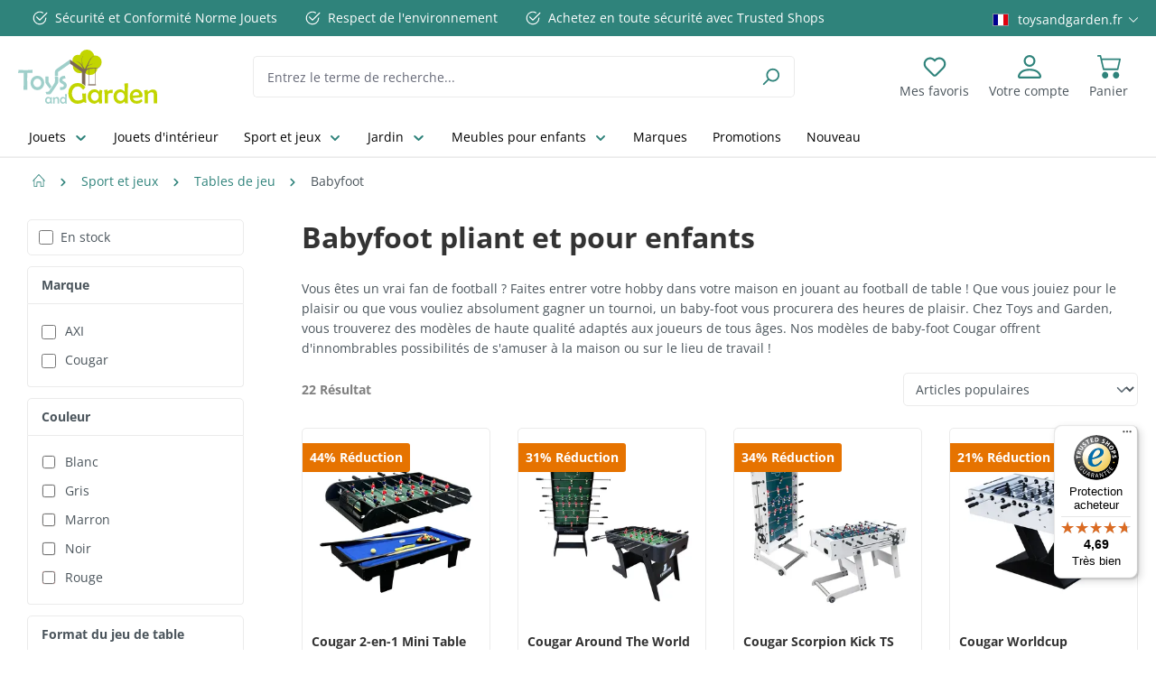

--- FILE ---
content_type: text/html; charset=UTF-8
request_url: https://toysandgarden.fr/babyfoot
body_size: 35649
content:
<!DOCTYPE html>
<html lang=""
      itemscope="itemscope"
      itemtype="https://schema.org/WebPage"
      >


    
                            
    <head>
                                        <meta charset="utf-8">
            
                <meta name="viewport" content="width=device-width, initial-scale=1, shrink-to-fit=no, maximum-scale=1, user-scalable=no">

                                <meta name="author"
                      content="">
                <meta name="robots"
                      content="index,follow">
                <meta name="revisit-after"
                      content="15 days">
                <meta name="keywords"
                      content="">
                <meta name="description"
                      content="Découvrez nos babyfoots pliants et pour enfants de marque Cougar. Qualité durable, idéal pour maison ou bureau. Livraison rapide en France!">
            
    <meta property="77540fe59ba2c30aa7156bf0fa3e823f" content="1">

                                                <meta property="og:url"
                          content="https://toysandgarden.fr/tables-de-jeu/babyfoot">
                    <meta property="og:type"
                          content="website">
                    <meta property="og:site_name"
                          content="Toys and Garden">
                    <meta property="og:title"
                          content="Babyfoot pliant et pour enfants de qualité | Toys and Garden">
                    <meta property="og:description"
                          content="Découvrez nos babyfoots pliants et pour enfants de marque Cougar. Qualité durable, idéal pour maison ou bureau. Livraison rapide en France!">
                    <meta property="og:image"
                          content="https://toysandgarden.fr/media/f7/24/2c/1696400964/tag-logo_(46).svg?ts=1696400965">

                    <meta name="twitter:card"
                          content="summary">
                    <meta name="twitter:site"
                          content="Toys and Garden">
                    <meta name="twitter:title"
                          content="Babyfoot pliant et pour enfants de qualité | Toys and Garden">
                    <meta name="twitter:description"
                          content="Découvrez nos babyfoots pliants et pour enfants de marque Cougar. Qualité durable, idéal pour maison ou bureau. Livraison rapide en France!">
                    <meta name="twitter:image"
                          content="https://toysandgarden.fr/media/f7/24/2c/1696400964/tag-logo_(46).svg?ts=1696400965">
                            
                            <meta itemprop="copyrightHolder"
                      content="Toys and Garden">
                <meta itemprop="copyrightYear"
                      content="">
                <meta itemprop="isFamilyFriendly"
                      content="false">
                <meta itemprop="image"
                      content="https://toysandgarden.fr/media/f7/24/2c/1696400964/tag-logo_(46).svg?ts=1696400965">
            
                                            <meta name="theme-color"
                      content="#fff">
                            
                                    <link rel="alternate" hreflang="en-GB" href="https://toysandgarden.com/football-tables" />
                    <link rel="alternate" hreflang="nl-NL" href="https://toysandgarden.nl/speltafels/voetbaltafels" />
                    <link rel="alternate" hreflang="da-DK" href="https://toysandgarden.dk/spille-borde/fodboldborde" />
                    <link rel="alternate" hreflang="x-default" href="https://toysandgarden.fr/tables-de-jeu/babyfoot" />
                    <link rel="alternate" hreflang="fr-FR" href="https://toysandgarden.fr/tables-de-jeu/babyfoot" />
                    <link rel="alternate" hreflang="sv-SE" href="https://toysandgarden.se/spelbord/fotbollsbord" />
                    <link rel="alternate" hreflang="de-DE" href="https://toysandgarden.de/spieltische/tischkicker" />
                    

                        <meta name="p:domain_verify" content="872172c995ea57ce50717edca3c3d900"/>
<meta name="p:domain_verify" content="02b74ab0288364b0d30dbaee44d7e6c9"/>
<meta name="p:domain_verify" content="cc147a0b05a1f2c65ef2344f48ea9631"/>
            
                    <link rel="icon" href="https://toysandgarden.fr/media/22/a5/1d/1696400964/tag-favicon_(46).png?ts=1696400965">
        
                            
                                    <link rel="canonical" href="https://toysandgarden.fr/tables-de-jeu/babyfoot">
                    
                    <title itemprop="name">
                Babyfoot pliant et pour enfants de qualité | Toys and Garden            </title>
        
                    <link rel="preload" as="font" href="https://toysandgarden.fr/bundles/toysandgardentheme/assets/font/OpenSans-Regular.woff2?1768476752" type="font/woff2" crossorigin="anonymous">
        <link rel="preload" as="font" href="https://toysandgarden.fr/bundles/toysandgardentheme/assets/font/OpenSans-Bold.woff2?1768476752" type="font/woff2" crossorigin="anonymous">
        <style>
            @font-face {
                font-family: 'Open Sans';
                src: url(https://toysandgarden.fr/bundles/toysandgardentheme/assets/font/OpenSans-Regular.woff2?1768476752) format('woff2');
                font-weight: 400;
                font-style: normal;
                font-display: swap;
            }
            @font-face {
                font-family: 'Open Sans';
                src: url(https://toysandgarden.fr/bundles/toysandgardentheme/assets/font/OpenSans-Bold.woff2?1768476752) format('woff2');
                font-weight: 700;
                font-style: normal;
                font-display: swap;
            }
        </style>
    
                                <link rel="preload" as="style" href="https://toysandgarden.fr/theme/f1ed9787948963739378fc99db7ec889/css/all.css?1768487227">
            <link rel="stylesheet" href="https://toysandgarden.fr/theme/f1ed9787948963739378fc99db7ec889/css/all.css?1768487227">
            
                        <style>
                .level-0.navigation-border {
    border: 0;
}

.section-scroll {
    z-index: 8;
}

.product-detail-configurator-option-image {
  width: auto;
}

#CookiebotWidget,
div[id^='trustbadge-container'] {
    z-index: 1000 !important;
}

            </style>
            
                    
        <script>
        window.features = JSON.parse('\u007B\u0022V6_5_0_0\u0022\u003Atrue,\u0022v6.5.0.0\u0022\u003Atrue,\u0022V6_6_0_0\u0022\u003Atrue,\u0022v6.6.0.0\u0022\u003Atrue,\u0022V6_7_0_0\u0022\u003Atrue,\u0022v6.7.0.0\u0022\u003Atrue,\u0022V6_8_0_0\u0022\u003Afalse,\u0022v6.8.0.0\u0022\u003Afalse,\u0022DISABLE_VUE_COMPAT\u0022\u003Atrue,\u0022disable.vue.compat\u0022\u003Atrue,\u0022ACCESSIBILITY_TWEAKS\u0022\u003Atrue,\u0022accessibility.tweaks\u0022\u003Atrue,\u0022TELEMETRY_METRICS\u0022\u003Afalse,\u0022telemetry.metrics\u0022\u003Afalse,\u0022FLOW_EXECUTION_AFTER_BUSINESS_PROCESS\u0022\u003Afalse,\u0022flow.execution.after.business.process\u0022\u003Afalse,\u0022PERFORMANCE_TWEAKS\u0022\u003Afalse,\u0022performance.tweaks\u0022\u003Afalse,\u0022DEFERRED_CART_ERRORS\u0022\u003Afalse,\u0022deferred.cart.errors\u0022\u003Afalse\u007D');
    </script>


                        
                        <!-- WbmTagManagerAnalytics Head Snippet Start -->
                	                    

                
                    <script>(function(w,d,s,l,i){w[l]=w[l]||[];w[l].push({'gtm.start':
                        new Date().getTime(),event:'gtm.js'});var f=d.getElementsByTagName(s)[0],
                    j=d.createElement(s),dl=l!='dataLayer'?'&l='+l:'';j.async=true;j.src=
                    'https://www.googletagmanager.com/gtm.js?id='+i+dl;f.parentNode.insertBefore(j,f);
                })(window,document,'script','dataLayer','GTM-W5X67MJ')</script>
            
                <script>
            window.dataLayer = window.dataLayer || [];
            function gtag() { dataLayer.push(arguments); }
            gtag('consent', 'default', {
                'ad_user_data': 'denied',
                'ad_storage': 'denied',
                'ad_personalization': 'denied',
                'analytics_storage': 'denied'
            });
        </script>
    

  <script>var LuigisBoxAppVersion = "1.2.5"</script>
	<script>var ruleIds = ["23ff67c5a83c42988f19ca2f5ca7a614","25e58f3b5e6f4e5bbc27837c832634a1","3858957016644de4ae48c0500bf3ccc8","594d1872868c4a30b2805ab9715401a6","e1378db7808a478f919e0d740d5d6c1a","ae41657ef97d4bc081e553400cc78c72","c234c83992a946eeb8e116648ba501f3","3cf541369e6d4a2fa70aa8687a65fc2d","44c0773679d0456cb304a694cf550065","018dd4d998d07177b3a600599373828d","19c1e5538e2740eeb6596713716fc2c1","28caae75a5624f0d985abd0eb32aa160","4c845c74e75444c78f18812f6c417e1a","c24bc909fa4f486b9fe59c3a6db16353"]</script>
	<script>var displayNet = !true</script>

      	<script async src="https://scripts.luigisbox.tech/LBX-861155.js"></script>

	<script>
	  function eventCallback(updatedCookies) {
    	    if (typeof updatedCookies.detail['_lb_id'] !== 'undefined' && typeof updatedCookies.detail['_lb_ccc'] !== 'undefined') {
              // The cookie with the cookie attribute "_lb_id" and "_lb_ccc" either is set active or from active to inactive
              let iDCookieActive = updatedCookies.detail['_lb_id'];
              let consentCookieActive = updatedCookies.detail['_lb_ccc'];
              if (iDCookieActive && consentCookieActive) {
                document.cookie = "lbx_consent_cookie=true";
              } else {
                document.cookie = "lbx_consent_cookie=false";
              }
            } else if (typeof updatedCookies.detail['_lb_id'] !== 'undefined') {
              // The cookie with the cookie attribute "_lb_id" was updated but "_lb_ccc" was not
              let iDCookieActive = updatedCookies.detail['_lb_id'];
              if (!iDCookieActive) {
                document.cookie = "lbx_consent_cookie=false";
              }
            }
	  }

          function registerCallback(){
	    if(!document.$emitter){
	      setTimeout(registerCallback, 200);
	      return;
	    }
	    
	    document.$emitter.subscribe('CookieConfiguration_Update', eventCallback);
          }

          registerCallback();
      </script>
        

            <script id="wbmTagMangerDefine" type="text/javascript">
            let gtmIsTrackingProductClicks = Boolean(1),
                gtmIsTrackingAddToWishlistClicks = Boolean(1),
                maxDatalayerLimitBeforeSplit = 7,
                gtmContainerId = 'GTM-W5X67MJ',
                hasSWConsentSupport = Boolean(1);
            window.wbmScriptIsSet = false;
            window.dataLayer = window.dataLayer || [];
            window.dataLayer.push({"event":"user","id":null});
        </script>

        <script id="wbmTagMangerDataLayer" type="text/javascript">
            window.dataLayer.push({ ecommerce: null });
            window.dataLayer.push({"google_tag_params":{"ecomm_prodid":["C020.005.00","C040.105.00","C040.103.11","C049.001.00","A040.102.00","A040.103.00","C049.006.05","C040.103.10","C020.101.00","C049.007.00","C040.103.02","C025.003.00","C040.104.00","C040.106.00","C049.006.00","C020.001.00","C040.103.01","A040.002.00","C049.005.00","C049.004.00"],"ecomm_category":"Babyfoot","ecomm_pagetype":"category"}});

            
                

            
            let onEventDataLayer = JSON.parse('[{"event":"view_item_list","ecommerce":{"item_list_name":"Category: ","items":[{"price":94.95,"index":0,"item_id":"C020.005.00","item_brand":"Cougar","item_list_id":"category_","item_category":"Babyfoot","item_name":"Cougar 2-en-1 Mini Table Multi Jeux Verte\/Bleue","item_variant":"","item_list_name":"Category: "},{"price":137.95,"index":1,"item_id":"C040.105.00","item_brand":"Cougar","item_list_id":"category_","item_category":"Babyfoot","item_name":"Cougar Around The World babyfoot pliable noir","item_variant":"","item_list_name":"Category: "},{"price":157.95,"index":2,"item_id":"C040.103.11","item_brand":"Cougar","item_list_id":"category_","item_category":"Babyfoot","item_name":"Cougar Scorpion Kick TS Babyfoot pliant Blanc","item_variant":"","item_list_name":"Category: "},{"price":1239,"index":3,"item_id":"C049.001.00","item_brand":"Cougar","item_list_id":"category_","item_category":"Babyfoot","item_name":"Cougar Worldcup Premium Pro Babyfoot","item_variant":"","item_list_name":"Category: "},{"price":599,"index":4,"item_id":"A040.102.00","item_brand":"Cougar","item_list_id":"category_","item_category":"Babyfoot","item_name":"Cougar Arena TS Babyfoot Noir ","item_variant":"","item_list_name":"Category: "},{"price":147.95,"index":5,"item_id":"A040.103.00","item_brand":"Cougar","item_list_id":"category_","item_category":"Babyfoot","item_name":"Cougar Scorpion Kick Babyfoot pliant Noir","item_variant":"","item_list_name":"Category: "},{"price":619,"index":6,"item_id":"C049.006.05","item_brand":"Cougar","item_list_id":"category_","item_category":"Babyfoot","item_name":"Cougar Powerkick Pro Babyfoot pliable noir \u2013 Terrain de jeu gris","item_variant":"Gris","item_list_name":"Category: "},{"price":157.95,"index":7,"item_id":"C040.103.10","item_brand":"Cougar","item_list_id":"category_","item_category":"Babyfoot","item_name":"Cougar Scorpion Kick TS Babyfoot pliant Noir","item_variant":"","item_list_name":"Category: "},{"price":339,"index":8,"item_id":"C020.101.00","item_brand":"Cougar","item_list_id":"category_","item_category":"Babyfoot","item_name":"Cougar 16-in-1 Table Multi Jeux Noire","item_variant":"","item_list_name":"Category: "},{"price":2899,"index":9,"item_id":"C049.007.00","item_brand":"Cougar","item_list_id":"category_","item_category":"Babyfoot","item_name":"Cougar Prism Pro Elite Babyfoot","item_variant":"","item_list_name":"Category: "},{"price":147.95,"index":10,"item_id":"C040.103.02","item_brand":"Cougar","item_list_id":"category_","item_category":"Babyfoot","item_name":"Cougar Scorpion Kick Babyfoot pliant Bois de Ch\u00eane - Edition limit\u00e9e","item_variant":"","item_list_name":"Category: "},{"price":67.95,"index":11,"item_id":"C025.003.00","item_brand":"Cougar","item_list_id":"category_","item_category":"Babyfoot","item_name":"Cougar Mini Babyfoot 3 ft Noir","item_variant":"","item_list_name":"Category: "},{"price":84.95,"index":12,"item_id":"C040.104.00","item_brand":"Cougar","item_list_id":"category_","item_category":"Babyfoot","item_name":"Cougar Spin Kick Babyfoot Ch\u00eane\/Noir","item_variant":"","item_list_name":"Category: "},{"price":157.95,"index":13,"item_id":"C040.106.00","item_brand":"Cougar","item_list_id":"category_","item_category":"Babyfoot","item_name":"Cougar Striker Babyfoot Marron fonc\u00e9\/Noir","item_variant":"","item_list_name":"Category: "},{"price":499,"index":14,"item_id":"C049.006.00","item_brand":"Cougar","item_list_id":"category_","item_category":"Babyfoot","item_name":"Cougar Powerkick Pro Baby-foot pliable noir \u2013 Terrain de jeu vert","item_variant":"Vert","item_list_name":"Category: "},{"price":289,"index":15,"item_id":"C020.001.00","item_brand":"Cougar","item_list_id":"category_","item_category":"Babyfoot","item_name":"Cougar All-in-One 16-in-1 Table multi jeux pliable Noir","item_variant":"","item_list_name":"Category: "},{"price":147.95,"index":16,"item_id":"C040.103.01","item_brand":"Cougar","item_list_id":"category_","item_category":"Babyfoot","item_name":"Cougar Scorpion Kick Babyfoot pliant Blanc","item_variant":"","item_list_name":"Category: "},{"price":549,"index":17,"item_id":"A040.002.00","item_brand":"Cougar","item_list_id":"category_","item_category":"Babyfoot","item_name":"Cougar Arena Babyfoot Noir\u00a0","item_variant":"","item_list_name":"Category: "},{"price":549.99,"index":18,"item_id":"C049.005.00","item_brand":"Cougar","item_list_id":"category_","item_category":"Babyfoot","item_name":"Cougar Defender Babyfoot avec support de gobelets Noir","item_variant":"","item_list_name":"Category: "},{"price":809.99,"index":19,"item_id":"C049.004.00","item_brand":"Cougar","item_list_id":"category_","item_category":"Babyfoot","item_name":"Cougar Babyfoot Arch Pro Noir\u00a0","item_variant":"","item_list_name":"Category: "}],"item_list_id":"category_"}}]');
                    </script>    
                        <script id="wbmTagManger" type="text/javascript" >
                function getCookie(name) {
                    var cookieMatch = document.cookie.match(name + '=(.*?)(;|$)');
                    return cookieMatch && decodeURI(cookieMatch[1]);
                }

                let gtmCookieSet = getCookie('wbm-tagmanager-enabled');
                
                let googleTag = function(w,d,s,l,i){w[l]=w[l]||[];w[l].push({'gtm.start':new Date().getTime(),event:'gtm.js'});var f=d.getElementsByTagName(s)[0],j=d.createElement(s),dl=l!='dataLayer'?'&l='+l:'';j.async=true;j.src='https://www.googletagmanager.com/gtm.js?id='+i+dl+'';f.parentNode.insertBefore(j,f);};
                

                if (hasSWConsentSupport && gtmCookieSet === null) {
                    window.wbmGoogleTagmanagerId = gtmContainerId;
                    window.wbmScriptIsSet = false;
                    window.googleTag = googleTag;
                } else {
                    window.wbmScriptIsSet = true;
                    googleTag(window, document, 'script', 'dataLayer', gtmContainerId);
                    googleTag = null;

                    window.dataLayer = window.dataLayer || [];
                    function gtag() { dataLayer.push(arguments); }

                    if (hasSWConsentSupport) {
                        (() => {
                            const analyticsStorageEnabled = document.cookie.split(';').some((item) => item.trim().includes('google-analytics-enabled=1'));
                            const adsEnabled = document.cookie.split(';').some((item) => item.trim().includes('google-ads-enabled=1'));

                            gtag('consent', 'update', {
                                'ad_storage': adsEnabled ? 'granted' : 'denied',
                                'ad_user_data': adsEnabled ? 'granted' : 'denied',
                                'ad_personalization': adsEnabled ? 'granted' : 'denied',
                                'analytics_storage': analyticsStorageEnabled ? 'granted' : 'denied'
                            });
                        })();
                    }
                }

                
            </script><!-- WbmTagManagerAnalytics Head Snippet End -->
            

                                                                                                                                                                                                
    <!-- added by Trusted Shops app: Start -->
    <script src="https://integrations.etrusted.com/applications/widget.js/v2" async defer></script>
    <!-- End -->
                        
                            
            
                
        
                                            <script>
                window.activeNavigationId = 'b61bd49d98cd4aea96119199088d2406';
                window.activeRoute = 'frontend.navigation.page';
                window.activeRouteParameters = '\u007B\u0022_httpCache\u0022\u003Atrue,\u0022navigationId\u0022\u003A\u0022b61bd49d98cd4aea96119199088d2406\u0022\u007D';
                window.router = {
                    'frontend.cart.offcanvas': '/checkout/offcanvas',
                    'frontend.cookie.offcanvas': '/cookie/offcanvas',
                    'frontend.checkout.finish.page': '/checkout/finish',
                    'frontend.checkout.info': '/widgets/checkout/info',
                    'frontend.menu.offcanvas': '/widgets/menu/offcanvas',
                    'frontend.cms.page': '/widgets/cms',
                    'frontend.cms.navigation.page': '/widgets/cms/navigation',
                    'frontend.country.country-data': '/country/country-state-data',
                    'frontend.app-system.generate-token': '/app-system/Placeholder/generate-token',
                    'frontend.gateway.context': '/gateway/context',
                    'frontend.cookie.consent.offcanvas': '/cookie/consent-offcanvas',
                    'frontend.account.login.page': '/account/login',
                    };
                window.salesChannelId = '281632b46d7443d7be9d41f898bf762b';
            </script>
        
    
                                <script>
                
                window.breakpoints = JSON.parse('\u007B\u0022xs\u0022\u003A0,\u0022sm\u0022\u003A576,\u0022md\u0022\u003A768,\u0022lg\u0022\u003A992,\u0022xl\u0022\u003A1200,\u0022xxl\u0022\u003A1400\u007D');
            </script>
        
                                    <script>
                    window.customerLoggedInState = 0;

                    window.wishlistEnabled = 1;
                </script>
                    
                        
                        
    <script>
        window.validationMessages = JSON.parse('\u007B\u0022required\u0022\u003A\u0022L\u0027entr\\u00e9e\u0020ne\u0020doit\u0020pas\u0020\\u00eatre\u0020vide.\u0022,\u0022email\u0022\u003A\u0022Adresse\u0020e\u002Dmail\u0020non\u0020valide.\u0020Les\u0020adresses\u0020e\u002Dmail\u0020doivent\u0020utiliser\u0020ce\u0020format\u0020\\u00ab\\u00a0user\u0040example.com\\u00a0\\u00bb\u0020et\u0020inclure\u0020un\u0020\\u00ab\\u00a0\u0040\\u00a0\\u00bb\u0020et\u0020un\u0020\\u00ab\\u00a0.\\u00a0\\u00bb.\u0022,\u0022confirmation\u0022\u003A\u0022La\u0020saisie\u0020n\u0027est\u0020pas\u0020identique.\u0022,\u0022minLength\u0022\u003A\u0022La\u0020saisie\u0020est\u0020trop\u0020courte.\u0022\u007D');
    </script>
        
                                                        <script>
                        window.themeJsPublicPath = 'https://toysandgarden.fr/theme/f1ed9787948963739378fc99db7ec889/js/';
                    </script>
                                            <script type="text/javascript" src="https://toysandgarden.fr/theme/f1ed9787948963739378fc99db7ec889/js/storefront/storefront.js?1768487227" defer></script>
                                            <script type="text/javascript" src="https://toysandgarden.fr/theme/f1ed9787948963739378fc99db7ec889/js/paynl-payment-shopware6/paynl-payment-shopware6.js?1768487227" defer></script>
                                            <script type="text/javascript" src="https://toysandgarden.fr/theme/f1ed9787948963739378fc99db7ec889/js/solid-product-videos/solid-product-videos.js?1768487227" defer></script>
                                            <script type="text/javascript" src="https://toysandgarden.fr/theme/f1ed9787948963739378fc99db7ec889/js/dreisc-cms-pro/dreisc-cms-pro.js?1768487227" defer></script>
                                            <script type="text/javascript" src="https://toysandgarden.fr/theme/f1ed9787948963739378fc99db7ec889/js/h1web-blog/h1web-blog.js?1768487227" defer></script>
                                            <script type="text/javascript" src="https://toysandgarden.fr/theme/f1ed9787948963739378fc99db7ec889/js/zeobv-upselling/zeobv-upselling.js?1768487227" defer></script>
                                            <script type="text/javascript" src="https://toysandgarden.fr/theme/f1ed9787948963739378fc99db7ec889/js/salty-color-variants/salty-color-variants.js?1768487227" defer></script>
                                            <script type="text/javascript" src="https://toysandgarden.fr/theme/f1ed9787948963739378fc99db7ec889/js/zeobv-bundle-products/zeobv-bundle-products.js?1768487227" defer></script>
                                            <script type="text/javascript" src="https://toysandgarden.fr/theme/f1ed9787948963739378fc99db7ec889/js/cbax-modul-analytics/cbax-modul-analytics.js?1768487227" defer></script>
                                            <script type="text/javascript" src="https://toysandgarden.fr/theme/f1ed9787948963739378fc99db7ec889/js/proxa-shoppable-instagram-feed-s-w6/proxa-shoppable-instagram-feed-s-w6.js?1768487227" defer></script>
                                            <script type="text/javascript" src="https://toysandgarden.fr/theme/f1ed9787948963739378fc99db7ec889/js/wbm-tag-manager-analytics/wbm-tag-manager-analytics.js?1768487227" defer></script>
                                            <script type="text/javascript" src="https://toysandgarden.fr/theme/f1ed9787948963739378fc99db7ec889/js/zeobv-get-notified/zeobv-get-notified.js?1768487227" defer></script>
                                            <script type="text/javascript" src="https://toysandgarden.fr/theme/f1ed9787948963739378fc99db7ec889/js/zeobv-store-switcher/zeobv-store-switcher.js?1768487227" defer></script>
                                            <script type="text/javascript" src="https://toysandgarden.fr/theme/f1ed9787948963739378fc99db7ec889/js/klavi-overd/klavi-overd.js?1768487227" defer></script>
                                            <script type="text/javascript" src="https://toysandgarden.fr/theme/f1ed9787948963739378fc99db7ec889/js/h1web-mega-menu/h1web-mega-menu.js?1768487227" defer></script>
                                            <script type="text/javascript" src="https://toysandgarden.fr/theme/f1ed9787948963739378fc99db7ec889/js/trusted-shops-easy-integration-s6/trusted-shops-easy-integration-s6.js?1768487227" defer></script>
                                            <script type="text/javascript" src="https://toysandgarden.fr/theme/f1ed9787948963739378fc99db7ec889/js/toys-and-garden-theme/toys-and-garden-theme.js?1768487227" defer></script>
                                                            </head>

    <body class="is-ctl-navigation is-act-index">

            
                
    
    
            <div id="page-top" class="skip-to-content bg-primary-subtle text-primary-emphasis overflow-hidden" tabindex="-1">
            <div class="container skip-to-content-container d-flex justify-content-center visually-hidden-focusable">
                                                                                        <a href="#content-main" class="skip-to-content-link d-inline-flex text-decoration-underline m-1 p-2 fw-bold gap-2">
                                Passer au contenu principal
                            </a>
                                            
                                                                        <a href="#header-main-search-input" class="skip-to-content-link d-inline-flex text-decoration-underline m-1 p-2 fw-bold gap-2 d-none d-sm-block">
                                Passer à la recherche
                            </a>
                                            
                                                                        <a href="#main-navigation-menu" class="skip-to-content-link d-inline-flex text-decoration-underline m-1 p-2 fw-bold gap-2 d-none d-lg-block">
                                Passer à la navigation principale
                            </a>
                                                                        </div>
        </div>
        
                                    <noscript>
                <iframe src="https://www.googletagmanager.com/ns.html?id=GTM-W5X67MJ"
                        height="0"
                        width="0"
                        style="display:none;visibility:hidden"
                        title="Google Tagmanager">

                </iframe>
            </noscript>
            
                <noscript class="noscript-main">
                
    <div role="alert"
         aria-live="polite"
         class="alert alert-info d-flex align-items-center">

                                                                        
                                                    <span class="icon icon-info" aria-hidden="true">
                                        <svg xmlns="http://www.w3.org/2000/svg" xmlns:xlink="http://www.w3.org/1999/xlink" width="24" height="24" viewBox="0 0 24 24"><defs><path d="M12 7c.5523 0 1 .4477 1 1s-.4477 1-1 1-1-.4477-1-1 .4477-1 1-1zm1 9c0 .5523-.4477 1-1 1s-1-.4477-1-1v-5c0-.5523.4477-1 1-1s1 .4477 1 1v5zm11-4c0 6.6274-5.3726 12-12 12S0 18.6274 0 12 5.3726 0 12 0s12 5.3726 12 12zM12 2C6.4772 2 2 6.4772 2 12s4.4772 10 10 10 10-4.4772 10-10S17.5228 2 12 2z" id="icons-default-info" /></defs><use xlink:href="#icons-default-info" fill="#758CA3" fill-rule="evenodd" /></svg>
                    </span>                                                    
                                    
                    <div class="alert-content-container">
                                                    
                                                            Afin que vous profitiez pleinement de notre boutique en ligne, nous vous recommandons d'activer Javascript dans votre navigateur.
                                    
                                                                </div>
            </div>
            </noscript>
        

                            
        <div class="top-bar">
    <div class="container">
        <div class="row align-items-center">
                            <div class="col">
                        <div class="header-usp">
        <ul class="d-flex">
            <li>
                <span class="d-flex align-items-center">
                    <span class="usp-icon me-2">
                        <svg xmlns="http://www.w3.org/2000/svg" width="18" height="18" fill="#4a545b" viewBox="0 0 16 16">
    <path fill="currentColor" d="M2.5 8a5.5 5.5 0 0 1 8.25-4.764.5.5 0 0 0 .5-.866A6.5 6.5 0 1 0 14.5 8a.5.5 0 0 0-1 0 5.5 5.5 0 1 1-11 0z"/>
    <path fill="currentColor" d="M15.354 3.354a.5.5 0 0 0-.708-.708L8 9.293 5.354 6.646a.5.5 0 1 0-.708.708l3 3a.5.5 0 0 0 .708 0l7-7z"/>
</svg>

                    </span>
                    <span class="usp-text">
                        Sécurité et Conformité Norme Jouets
                    </span>
                </span>
            </li>

            <li>
                <span class="d-flex align-items-center">
                    <span class="usp-icon me-2">
                        <svg xmlns="http://www.w3.org/2000/svg" width="18" height="18" fill="#4a545b" viewBox="0 0 16 16">
    <path fill="currentColor" d="M2.5 8a5.5 5.5 0 0 1 8.25-4.764.5.5 0 0 0 .5-.866A6.5 6.5 0 1 0 14.5 8a.5.5 0 0 0-1 0 5.5 5.5 0 1 1-11 0z"/>
    <path fill="currentColor" d="M15.354 3.354a.5.5 0 0 0-.708-.708L8 9.293 5.354 6.646a.5.5 0 1 0-.708.708l3 3a.5.5 0 0 0 .708 0l7-7z"/>
</svg>

                    </span>
                    <span class="usp-text">
                        Respect de l'environnement
                    </span>
                </span>
            </li>

            <li>
                <span class="d-flex align-items-center">
                    <span class="usp-icon me-2">
                        <svg xmlns="http://www.w3.org/2000/svg" width="18" height="18" fill="#4a545b" viewBox="0 0 16 16">
    <path fill="currentColor" d="M2.5 8a5.5 5.5 0 0 1 8.25-4.764.5.5 0 0 0 .5-.866A6.5 6.5 0 1 0 14.5 8a.5.5 0 0 0-1 0 5.5 5.5 0 1 1-11 0z"/>
    <path fill="currentColor" d="M15.354 3.354a.5.5 0 0 0-.708-.708L8 9.293 5.354 6.646a.5.5 0 1 0-.708.708l3 3a.5.5 0 0 0 .708 0l7-7z"/>
</svg>

                    </span>
                    <span class="usp-text">
                        Achetez en toute sécurité avec Trusted Shops
                    </span>
                </span>
            </li>
        </ul>
    </div>
                </div>
            
            <nav class="top-bar-nav col-auto d-none d-md-flex">
                                                            	        <div class="top-bar-nav-item top-bar-language">
                <div class="language-form">
        <div class="languages-menu dropdown">
                                                <button class="btn dropdown-toggle top-bar-nav-btn" type="button" data-bs-toggle="dropdown"
                            data-bs-toggle="dropdown" aria-haspopup="true" aria-expanded="false">
                                                    <div class="top-bar-list-icon language-flag country-fr"></div>
                                                <span class="top-bar-nav-text">toysandgarden.fr</span>
                    </button>
                                            <div class="top-bar-list dropdown-menu dropdown-menu-right"
         aria-labelledby="languagesDropdown-">
                    <div class="top-bar-list-item dropdown-item" title="toysandgarden.com">
                <label class="top-bar-list-label">
                    <a href="https://toysandgarden.com/">
                                            <div class="top-bar-list-icon language-flag country-gb"></div>
                    
                    <span class="store-name">toysandgarden.com</span>
                    </a>
                </label>
            </div>
                    <div class="top-bar-list-item dropdown-item" title="toysandgarden.nl">
                <label class="top-bar-list-label">
                    <a href="https://toysandgarden.nl/">
                                            <div class="top-bar-list-icon language-flag country-nl"></div>
                    
                    <span class="store-name">toysandgarden.nl</span>
                    </a>
                </label>
            </div>
                    <div class="top-bar-list-item dropdown-item" title="toysandgarden.de">
                <label class="top-bar-list-label">
                    <a href="https://toysandgarden.de/">
                                            <div class="top-bar-list-icon language-flag country-de"></div>
                    
                    <span class="store-name">toysandgarden.de</span>
                    </a>
                </label>
            </div>
                    <div class="top-bar-list-item dropdown-item" title="toysandgarden.dk">
                <label class="top-bar-list-label">
                    <a href="https://toysandgarden.dk/">
                                            <div class="top-bar-list-icon language-flag country-dk"></div>
                    
                    <span class="store-name">toysandgarden.dk</span>
                    </a>
                </label>
            </div>
                    <div class="top-bar-list-item dropdown-item" title="toysandgarden.se">
                <label class="top-bar-list-label">
                    <a href="https://toysandgarden.se/">
                                            <div class="top-bar-list-icon language-flag country-se"></div>
                    
                    <span class="store-name">toysandgarden.se</span>
                    </a>
                </label>
            </div>
                    <div class="top-bar-list-item dropdown-item" title="toysandgarden.fr">
                <label class="top-bar-list-label">
                    <a href="https://toysandgarden.fr/">
                                            <div class="top-bar-list-icon language-flag country-fr"></div>
                    
                    <span class="store-name">toysandgarden.fr</span>
                    </a>
                </label>
            </div>
            </div>
        </div>
    </div>
        </div>
	                                    
                                                                            
                                        
                            </nav>
        </div>
    </div>
</div>

    <header class="header-main sticky-top" data-sticky-header="true">
                    <div class="container">
                    
        <div class="row align-items-center">
                    <div class="col-auto d-lg-none">
                <button class="btn btn-trigger-menu"
                        type="button"
                        data-off-canvas-menu="true"
                        aria-label="Menu">

                                            <div class="toggle-bar">
                            <span></span>
                            <span></span>
                            <span></span>
                        </div>
                                    </button>
            </div>
        
                    <div class="col col-md-auto">
                    <div class="header-logo-main text-center">
                    <a class="header-logo-main-link"
               href="/"
               title="Retour à la page d&#039;accueil">
                                    <picture class="header-logo-picture d-block m-auto">
                                                                            
                                                                            
                                    <img src="https://toysandgarden.fr/media/f7/24/2c/1696400964/tag-logo_%2846%29.svg?ts=1696400965"
             alt="Retour à la page d&#039;accueil"
             class="img-fluid header-logo-main-img"
             width="154"
             height="60"
        />
                        </picture>
                            </a>
            </div>
            </div>
        
                    <div class="d-flex col-auto order-md-2">
                                                                                            <div class="col-auto">
                                    <div class="header-wishlist">
                                        <a class="btn header-wishlist-btn header-actions-btn"
                                           href="/wishlist"
                                           title="Favoris"
                                           aria-labelledby="wishlist-basket-live-area"
                                        >
                                                
            <span class="header-wishlist-icon">
            <span class="icon icon-heart" aria-hidden="true">
                                        <svg xmlns="http://www.w3.org/2000/svg" xmlns:xlink="http://www.w3.org/1999/xlink" width="24" height="24" viewBox="0 0 24 24"><defs><path d="M20.0139 12.2998c1.8224-1.8224 1.8224-4.7772 0-6.5996-1.8225-1.8225-4.7772-1.8225-6.5997 0L12 7.1144l-1.4142-1.4142c-1.8225-1.8225-4.7772-1.8225-6.5997 0-1.8224 1.8224-1.8224 4.7772 0 6.5996l7.519 7.519a.7.7 0 0 0 .9899 0l7.5189-7.519zm1.4142 1.4142-7.519 7.519c-1.0543 1.0544-2.7639 1.0544-3.8183 0L2.572 13.714c-2.6035-2.6035-2.6035-6.8245 0-9.428 2.6035-2.6035 6.8246-2.6035 9.4281 0 2.6035-2.6035 6.8246-2.6035 9.428 0 2.6036 2.6035 2.6036 6.8245 0 9.428z" id="icons-default-heart" /></defs><use xlink:href="#icons-default-heart" fill="#758CA3" fill-rule="evenodd" /></svg>
                    </span>
            
            
            <span class="badge bg-primary header-wishlist-badge"
                  id="wishlist-basket"
                  data-wishlist-storage="true"
                  data-wishlist-storage-options="{&quot;listPath&quot;:&quot;\/wishlist\/list&quot;,&quot;mergePath&quot;:&quot;\/wishlist\/merge&quot;,&quot;pageletPath&quot;:&quot;\/wishlist\/merge\/pagelet&quot;}"
                  data-wishlist-widget="true"
                  data-wishlist-widget-options="{&quot;showCounter&quot;:true}"
                  aria-labelledby="wishlist-basket-live-area"
            ></span>
        </span>
        <span class="d-none d-xl-block">Mes favoris</span>
    
    <span class="visually-hidden"
          id="wishlist-basket-live-area"
          data-wishlist-live-area-text="Vous avez %counter% articles dans votre liste de souhaits"
          aria-live="polite"
    ></span>
                                        </a>
                                    </div>
                                </div>
                            
                                    
                                                                <div class="col-auto">
                                <div class="account-menu">
                                        <div class="dropdown">
            <button class="btn account-menu-btn header-actions-btn"
            type="button"
            id="accountWidget"
            data-account-menu="true"
            data-bs-toggle="dropdown"
            data-bs-offset="-100,2"
            aria-haspopup="true"
            aria-expanded="false"
            aria-label="Votre compte"
            title="Votre compte">
        <div class="text-center">
            <span class="icon icon-custom icon-custom-person" aria-hidden="true">
                                        <svg xmlns="http://www.w3.org/2000/svg" viewBox="0 0 28 28" fill="none"><path fill="currentColor" d="M14 14a7 7 0 1 0 0-14 7 7 0 0 0 0 14Zm4.667-7a4.666 4.666 0 1 1-9.333 0 4.666 4.666 0 0 1 9.333 0ZM28 25.667C28 28 25.667 28 25.667 28H2.333S0 28 0 25.667c0-2.334 2.333-9.334 14-9.334s14 7 14 9.334Zm-2.333-.01c-.003-.574-.36-2.3-1.942-3.882-1.521-1.522-4.384-3.108-9.725-3.108-5.343 0-8.204 1.586-9.725 3.108-1.582 1.582-1.937 3.308-1.942 3.882h23.334Z"/></svg>

                    </span>            <span class="d-none d-xl-block">Votre compte</span>
        </div>
    </button>

                    <div class="dropdown-menu dropdown-menu-end account-menu-dropdown js-account-menu-dropdown"
                 aria-labelledby="accountWidget">
                

        
            <div class="offcanvas-header">
                            <button class="btn btn-secondary offcanvas-close js-offcanvas-close">
                                            <span class="icon icon-x icon-sm" aria-hidden="true">
                                        <svg xmlns="http://www.w3.org/2000/svg" xmlns:xlink="http://www.w3.org/1999/xlink" width="24" height="24" viewBox="0 0 24 24"><defs><path d="m10.5858 12-7.293-7.2929c-.3904-.3905-.3904-1.0237 0-1.4142.3906-.3905 1.0238-.3905 1.4143 0L12 10.5858l7.2929-7.293c.3905-.3904 1.0237-.3904 1.4142 0 .3905.3906.3905 1.0238 0 1.4143L13.4142 12l7.293 7.2929c.3904.3905.3904 1.0237 0 1.4142-.3906.3905-1.0238.3905-1.4143 0L12 13.4142l-7.2929 7.293c-.3905.3904-1.0237.3904-1.4142 0-.3905-.3906-.3905-1.0238 0-1.4143L10.5858 12z" id="icons-default-x" /></defs><use xlink:href="#icons-default-x" fill="#758CA3" fill-rule="evenodd" /></svg>
                    </span>                    
                                            Fermer le menu
                                    </button>
                    </div>
    
            <div class="offcanvas-body">
                <div class="account-menu">
                                    <div class="dropdown-header account-menu-header">
                    Votre compte
                </div>
                    
                                    <div class="account-menu-login">
                                            <a href="/account/login"
                           title="Connexion"
                           class="btn btn-primary account-menu-login-button">
                            Connexion
                        </a>
                    
                                            <div class="account-menu-register">
                            ou
                            <a href="/account/login"
                               title="Inscription">
                                inscription
                            </a>
                        </div>
                                    </div>
                    
                    <div class="account-menu-links">
                    <div class="header-account-menu">
        <div class="card account-menu-inner">
                                        
                                                <nav class="list-group list-group-flush account-aside-list-group">
                                                                                    <a href="/account"
                                   title="Aperçu"
                                   class="list-group-item list-group-item-action account-aside-item"
                                   >
                                    Aperçu
                                </a>
                            
                                                            <a href="/account/profile"
                                   title="Profil personnel"
                                   class="list-group-item list-group-item-action account-aside-item"
                                   >
                                    Profil personnel
                                </a>
                            
                                                                                                                            <a href="/account/address"
                                   title="Adresses"
                                   class="list-group-item list-group-item-action account-aside-item"
                                   >
                                    Adresses
                                </a>
                            
                                                            <a href="/account/order"
                                   title="Commandes"
                                   class="list-group-item list-group-item-action account-aside-item"
                                   >
                                    Commandes
                                </a>
                                                                        </nav>
                            
                                                </div>
    </div>
            </div>
            </div>
        </div>
                </div>
            </div>
                                </div>
                            </div>
                        
                
                                                                <div class="col-auto">
                                <div
                                    class="header-cart"
                                    data-off-canvas-cart="true"
                                >
                                    <a
                                        class="btn header-cart-btn header-actions-btn"
                                        href="/checkout/cart"
                                        data-cart-widget="true"
                                        title="Panier"
                                        aria-labelledby="cart-widget-aria-label"
                                        aria-haspopup="true"
                                    >
                                            <span class="header-cart-icon">
        <span class="icon icon-custom icon-custom-cart" aria-hidden="true">
                                        <svg xmlns="http://www.w3.org/2000/svg" viewBox="0 0 30 30" fill="none"><path d="M0 1.07143C0 0.787268 0.105358 0.514746 0.292896 0.313814C0.480434 0.112883 0.73479 0 1.00001 0H4.00004C4.2231 6.60246e-05 4.43974 0.0800372 4.61551 0.227196C4.79127 0.374355 4.91606 0.580251 4.97005 0.812143L5.78005 4.28571H29.0003C29.1522 4.28576 29.3021 4.32288 29.4386 4.39426C29.5751 4.46563 29.6946 4.56939 29.7881 4.69766C29.8816 4.82592 29.9466 4.97532 29.9782 5.13452C30.0097 5.29371 30.007 5.45852 29.9703 5.61643L26.9703 18.4736C26.9163 18.7055 26.7915 18.9114 26.6157 19.0585C26.4399 19.2057 26.2233 19.2856 26.0002 19.2857H8.00007C7.77701 19.2856 7.56037 19.2057 7.38461 19.0585C7.20884 18.9114 7.08405 18.7055 7.03007 18.4736L3.22003 2.14286H1.00001C0.73479 2.14286 0.480434 2.02997 0.292896 1.82904C0.105358 1.62811 0 1.35559 0 1.07143ZM6.28006 6.42857L8.78008 17.1429H25.2202L27.7203 6.42857H6.28006ZM6.00006 25.7143C6.00006 24.5776 6.42149 23.4876 7.17164 22.6838C7.92179 21.8801 8.93922 21.4286 10.0001 21.4286C11.061 21.4286 12.0784 21.8801 12.8285 22.6838C13.5787 23.4876 14.0001 24.5776 14.0001 25.7143C14.0001 26.8509 13.5787 27.941 12.8285 28.7447C12.0784 29.5485 11.061 30 10.0001 30C8.93922 30 7.92179 29.5485 7.17164 28.7447C6.42149 27.941 6.00006 26.8509 6.00006 25.7143ZM20.0002 25.7143C20.0002 24.5776 20.4216 23.4876 21.1718 22.6838C21.9219 21.8801 22.9393 21.4286 24.0002 21.4286C25.0611 21.4286 26.0785 21.8801 26.8287 22.6838C27.5788 23.4876 28.0003 24.5776 28.0003 25.7143C28.0003 26.8509 27.5788 27.941 26.8287 28.7447C26.0785 29.5485 25.0611 30 24.0002 30C22.9393 30 21.9219 29.5485 21.1718 28.7447C20.4216 27.941 20.0002 26.8509 20.0002 25.7143Z" fill="currentColor"/></svg>

                    </span>
            </span>

    
    <span class="d-none d-xl-block">Panier</span>
                                    </a>
                                </div>
                            </div>
                        
                
                                    <div class="d-none">
                        <div class="search-toggle">
                            <button class="btn header-actions-btn search-toggle-btn js-search-toggle-btn collapsed"
                                    type="button"
                                    data-bs-toggle="collapse"
                                    data-bs-target="#searchCollapse"
                                    aria-expanded="false"
                                    aria-controls="searchCollapse"
                                    aria-label="Rechercher">
                                <span class="icon icon-search" aria-hidden="true">
                                        <svg xmlns="http://www.w3.org/2000/svg" xmlns:xlink="http://www.w3.org/1999/xlink" width="24" height="24" viewBox="0 0 24 24"><defs><path d="M10.0944 16.3199 4.707 21.707c-.3905.3905-1.0237.3905-1.4142 0-.3905-.3905-.3905-1.0237 0-1.4142L8.68 14.9056C7.6271 13.551 7 11.8487 7 10c0-4.4183 3.5817-8 8-8s8 3.5817 8 8-3.5817 8-8 8c-1.8487 0-3.551-.627-4.9056-1.6801zM15 16c3.3137 0 6-2.6863 6-6s-2.6863-6-6-6-6 2.6863-6 6 2.6863 6 6 6z" id="icons-default-search" /></defs><use xlink:href="#icons-default-search" fill="#758CA3" fill-rule="evenodd" /></svg>
                    </span>                            </button>
                        </div>
                    </div>
                            </div>
        
                    <div class="d-flex justify-content-center col-12 col-md order-lg-1 mt-2 mt-md-0">
                
    <div class="header-search">
        <form action="/search"
              method="get"
              data-search-widget="true"
              data-url="/suggest?search="
              class="header-search-form">
                                                    <div class="input-group">
                                                            <input
                                    type="search"
                                    id="header-main-search-input"
                                    name="search"
                                    class="form-control header-search-input"
                                    autocomplete="off"
                                    autocapitalize="off"
                                    placeholder="Entrez le terme de recherche..."
                                    aria-label="Entrez le terme de recherche..."
                                    role="combobox"
                                    aria-autocomplete="list"
                                    aria-controls="search-suggest-listbox"
                                    aria-expanded="false"
                                    aria-describedby="search-suggest-result-info"
                                    value="">
                            
                                                            <button type="submit"
                                        class="btn header-search-btn"
                                        aria-label="Rechercher">
                                    <span class="header-search-icon">
                                        <span class="icon icon-search" aria-hidden="true">
                                        <svg xmlns="http://www.w3.org/2000/svg" xmlns:xlink="http://www.w3.org/1999/xlink" width="24" height="24" viewBox="0 0 24 24"><use xlink:href="#icons-default-search" fill="#758CA3" fill-rule="evenodd" /></svg>
                    </span>                                    </span>
                                </button>
                            
                                                            <button class="btn header-close-btn js-search-close-btn d-none"
                                        type="button"
                                        aria-label="Fermez le menu de recherche">
                                    <span class="header-close-icon">
                                        <span class="icon icon-x" aria-hidden="true">
                                        <svg xmlns="http://www.w3.org/2000/svg" xmlns:xlink="http://www.w3.org/1999/xlink" width="24" height="24" viewBox="0 0 24 24"><use xlink:href="#icons-default-x" fill="#758CA3" fill-rule="evenodd" /></svg>
                    </span>                                    </span>
                                </button>
                                                    </div>
                    
                    </form>
    </div>
            </div>
            </div>
            </div>
            </header>

        <div class="nav-main nav-wrapper sticky-top">
                                            <nav class="megamenu d-none d-lg-block"
                 data-mega-menu="true"
                 data-trigger-by="mouseenter"
                 data-trigger-level-two-by="mouseenter"
                 itemscope="itemscope"
                 itemtype="http://schema.org/SiteNavigationElement">

                <div class="container">
                    <div class="d-flex justify-content-between">
                                                                                                                                                                                                                                                                                                                                                                                                                                                                                                                                                                                
                                                            <ul class="megamenu-list">
                                                                            
                                                                            
                                                                                                                
                                                                                                                                                                                                                                                                        
                                                                                                                                                            <li class="megamenu-item"
                                                            data-megamenu-trigger="77b959cf66de4c1590c7f9b7da3982f3">

                                                                                                                            <a class="megamenu-link"
                                                                   href="https://toysandgarden.fr/jouets"
                                                                   itemprop="url"
                                                                                                                                      title="Jouets"
                                                                   aria-haspopup="true"
                                                                   aria-expanded="false"
                                                                   aria-controls="megamenu-77b959cf66de4c1590c7f9b7da3982f3"
                                                                >
                                                                    <span itemprop="name">Jouets</span>
                                                                    <span class="icon icon-arrow-medium-down icon-xs icon-filter-panel-item-toggle" aria-hidden="true">
                                        <svg xmlns="http://www.w3.org/2000/svg" xmlns:xlink="http://www.w3.org/1999/xlink" width="16" height="16" viewBox="0 0 16 16"><defs><path id="icons-solid-arrow-medium-down" d="M4.7071 6.2929c-.3905-.3905-1.0237-.3905-1.4142 0-.3905.3905-.3905 1.0237 0 1.4142l4 4c.3905.3905 1.0237.3905 1.4142 0l4-4c.3905-.3905.3905-1.0237 0-1.4142-.3905-.3905-1.0237-.3905-1.4142 0L8 9.5858l-3.2929-3.293z" /></defs><use xlink:href="#icons-solid-arrow-medium-down" fill="#758CA3" fill-rule="evenodd" /></svg>
                    </span>                                                                </a>
                                                                                                                    </li>
                                                                                                    
                                                                                                                                                                                                                                                                                                                                                                                                                                                                                                                                                                                                                                                                                                                                                                                                                                                                                                                                                                                                                                                                                                                                                                                                                                                                                                                                                                                                                                                                                            
                                                                                                            
            <li
            id="megamenu-77b959cf66de4c1590c7f9b7da3982f3"
            class="megamenu-foldout"
            data-megamenu-id="77b959cf66de4c1590c7f9b7da3982f3"
            role="region"
            aria-label="Jouets menu">
                <div class="container position-relative">
                    <button type="button"
                            class="js-close-megamenu megamenu-close"
                            tabindex="0"
                            aria-label="Close Jouets menu">close</button>

                        <div class="megamenu-subs">
                    <div class="megamenu-sub-1">
                                                            
    <div class="megamenu-sub-item"
                     data-megamenu-sub-trigger="24c6633dd9494d77ba101ba8f9ec94c1"
                >
                    
                            
                            
                            
    <a
                    href="https://toysandgarden.fr/jouets-de-sable-et-d-eau"
            itemprop="url"
                            title="Jouets de sable et d&#039;eau"
                            aria-haspopup="true"
            aria-expanded="false"
            aria-controls="megamenu-sub-24c6633dd9494d77ba101ba8f9ec94c1"
            >
                    <div class="d-flex w-100 justify-content-between">
                <div class="text-start">
                                        <span itemprop="name">Jouets de sable et d&#039;eau</span>
                </div>

                <span class="icon icon-arrow-medium-down icon-xs icon-filter-panel-item-toggle" aria-hidden="true">
                                        <svg xmlns="http://www.w3.org/2000/svg" xmlns:xlink="http://www.w3.org/1999/xlink" width="16" height="16" viewBox="0 0 16 16"><use xlink:href="#icons-solid-arrow-medium-down" fill="#758CA3" fill-rule="evenodd" /></svg>
                    </span>            </div>
            </a>
                        </div>
                                            
    <div class="megamenu-sub-item"
                     data-megamenu-sub-trigger="28b329fdd4704cf08b1c936ba740acd7"
                >
                    
                            
                            
                            
    <a
                    href="https://toysandgarden.fr/aires-de-jeux-exterieur"
            itemprop="url"
                            title="Aires de jeux extérieur"
                            aria-haspopup="true"
            aria-expanded="false"
            aria-controls="megamenu-sub-28b329fdd4704cf08b1c936ba740acd7"
            >
                    <div class="d-flex w-100 justify-content-between">
                <div class="text-start">
                                        <span itemprop="name">Aires de jeux extérieur</span>
                </div>

                <span class="icon icon-arrow-medium-down icon-xs icon-filter-panel-item-toggle" aria-hidden="true">
                                        <svg xmlns="http://www.w3.org/2000/svg" xmlns:xlink="http://www.w3.org/1999/xlink" width="16" height="16" viewBox="0 0 16 16"><use xlink:href="#icons-solid-arrow-medium-down" fill="#758CA3" fill-rule="evenodd" /></svg>
                    </span>            </div>
            </a>
                        </div>
                                            
    <div class="megamenu-sub-item"
                     data-megamenu-sub-trigger="bb22b05bff9140f3808b1cff975b75eb"
                >
                    
                            
                            
                            
    <a
                    href="https://toysandgarden.fr/maisonnettes-de-jardin"
            itemprop="url"
                            title="Maisonnettes de jardin"
                            aria-haspopup="true"
            aria-expanded="false"
            aria-controls="megamenu-sub-bb22b05bff9140f3808b1cff975b75eb"
            >
                    <div class="d-flex w-100 justify-content-between">
                <div class="text-start">
                                        <span itemprop="name">Maisonnettes de jardin</span>
                </div>

                <span class="icon icon-arrow-medium-down icon-xs icon-filter-panel-item-toggle" aria-hidden="true">
                                        <svg xmlns="http://www.w3.org/2000/svg" xmlns:xlink="http://www.w3.org/1999/xlink" width="16" height="16" viewBox="0 0 16 16"><use xlink:href="#icons-solid-arrow-medium-down" fill="#758CA3" fill-rule="evenodd" /></svg>
                    </span>            </div>
            </a>
                        </div>
                                            
    <div class="megamenu-sub-item"
                     data-megamenu-sub-trigger="3eb60e70ccae47b8b55b710737397a20"
                >
                    
                            
                            
                            
    <a
                    href="https://toysandgarden.fr/balancoires"
            itemprop="url"
                            title="Balançoires"
                            aria-haspopup="true"
            aria-expanded="false"
            aria-controls="megamenu-sub-3eb60e70ccae47b8b55b710737397a20"
            >
                    <div class="d-flex w-100 justify-content-between">
                <div class="text-start">
                                        <span itemprop="name">Balançoires</span>
                </div>

                <span class="icon icon-arrow-medium-down icon-xs icon-filter-panel-item-toggle" aria-hidden="true">
                                        <svg xmlns="http://www.w3.org/2000/svg" xmlns:xlink="http://www.w3.org/1999/xlink" width="16" height="16" viewBox="0 0 16 16"><use xlink:href="#icons-solid-arrow-medium-down" fill="#758CA3" fill-rule="evenodd" /></svg>
                    </span>            </div>
            </a>
                        </div>
                                            
    <div class="megamenu-sub-item"
                     data-megamenu-sub-trigger="ef24e60df47a4fb7a8a8d13c497400f5"
                >
                    
                            
                            
                            
    <a
                    href="https://toysandgarden.fr/jouer-et-apprendre"
            itemprop="url"
                            title="Jouer et apprendre"
                            aria-haspopup="true"
            aria-expanded="false"
            aria-controls="megamenu-sub-ef24e60df47a4fb7a8a8d13c497400f5"
            >
                    <div class="d-flex w-100 justify-content-between">
                <div class="text-start">
                                        <span itemprop="name">Jouer et apprendre</span>
                </div>

                <span class="icon icon-arrow-medium-down icon-xs icon-filter-panel-item-toggle" aria-hidden="true">
                                        <svg xmlns="http://www.w3.org/2000/svg" xmlns:xlink="http://www.w3.org/1999/xlink" width="16" height="16" viewBox="0 0 16 16"><use xlink:href="#icons-solid-arrow-medium-down" fill="#758CA3" fill-rule="evenodd" /></svg>
                    </span>            </div>
            </a>
                        </div>
                                            
    <div class="megamenu-sub-item"
                     data-megamenu-sub-trigger="c62b8aab360740a28bb0e887a1257514"
                >
                    
                            
                            
                            
    <a
                    href="https://toysandgarden.fr/jeux-de-role-et-creativite"
            itemprop="url"
                            title="Jeux de rôle et créativité"
                            aria-haspopup="true"
            aria-expanded="false"
            aria-controls="megamenu-sub-c62b8aab360740a28bb0e887a1257514"
            >
                    <div class="d-flex w-100 justify-content-between">
                <div class="text-start">
                                        <span itemprop="name">Jeux de rôle et créativité</span>
                </div>

                <span class="icon icon-arrow-medium-down icon-xs icon-filter-panel-item-toggle" aria-hidden="true">
                                        <svg xmlns="http://www.w3.org/2000/svg" xmlns:xlink="http://www.w3.org/1999/xlink" width="16" height="16" viewBox="0 0 16 16"><use xlink:href="#icons-solid-arrow-medium-down" fill="#758CA3" fill-rule="evenodd" /></svg>
                    </span>            </div>
            </a>
                        </div>
                                            
    <div class="megamenu-sub-item"
                     data-megamenu-sub-trigger="f9e9103eb6b14743adbc3224d0003972"
                >
                    
                            
                            
                            
    <a
                    href="https://toysandgarden.fr/jouets-de-conduite"
            itemprop="url"
                            title="Jouets de conduite"
                            aria-haspopup="true"
            aria-expanded="false"
            aria-controls="megamenu-sub-f9e9103eb6b14743adbc3224d0003972"
            >
                    <div class="d-flex w-100 justify-content-between">
                <div class="text-start">
                                        <span itemprop="name">Jouets de conduite</span>
                </div>

                <span class="icon icon-arrow-medium-down icon-xs icon-filter-panel-item-toggle" aria-hidden="true">
                                        <svg xmlns="http://www.w3.org/2000/svg" xmlns:xlink="http://www.w3.org/1999/xlink" width="16" height="16" viewBox="0 0 16 16"><use xlink:href="#icons-solid-arrow-medium-down" fill="#758CA3" fill-rule="evenodd" /></svg>
                    </span>            </div>
            </a>
                        </div>
                                            
    <div class="megamenu-sub-item"
                     data-megamenu-sub-trigger="01995cca14f97ffd8477a47d61a4a30a"
                >
                    
                            
                            
                            
    <a
                    href="https://toysandgarden.fr/jeux-souples"
            itemprop="url"
                            title="Jeux souples"
                            aria-haspopup="true"
            aria-expanded="false"
            aria-controls="megamenu-sub-01995cca14f97ffd8477a47d61a4a30a"
            >
                    <div class="d-flex w-100 justify-content-between">
                <div class="text-start">
                                        <span itemprop="name">Jeux souples</span>
                </div>

                <span class="icon icon-arrow-medium-down icon-xs icon-filter-panel-item-toggle" aria-hidden="true">
                                        <svg xmlns="http://www.w3.org/2000/svg" xmlns:xlink="http://www.w3.org/1999/xlink" width="16" height="16" viewBox="0 0 16 16"><use xlink:href="#icons-solid-arrow-medium-down" fill="#758CA3" fill-rule="evenodd" /></svg>
                    </span>            </div>
            </a>
                        </div>
                                            
    <div class="megamenu-sub-item"
                 >
                    
                            
                            
                            
    <a
                    href="https://toysandgarden.fr/toboggans-et-mur-d-escalade"
            itemprop="url"
                            title="Toboggans et mur d’escalade"
                    >
                                <span itemprop="name">Toboggans et mur d’escalade</span>
            </a>
                        </div>
                                            
    <div class="megamenu-sub-item"
                 >
                    
                            
                            
                            
    <a
                    href="https://toysandgarden.fr/tentes-tipi"
            itemprop="url"
                            title="Tentes tipi"
                    >
                                <span itemprop="name">Tentes tipi</span>
            </a>
                        </div>
                                            
    <div class="megamenu-sub-item"
                 >
                    
                            
                            
                            
    <a
                    href="https://toysandgarden.fr/chevalets-et-planches-a-dessin"
            itemprop="url"
                            title="Chevalets et planches à dessin"
                    >
                                <span itemprop="name">Chevalets et planches à dessin</span>
            </a>
                        </div>
                                            
    <div class="megamenu-sub-item"
                 >
                    
                            
                            
                            
    <a
                    href="https://toysandgarden.fr/trampolines"
            itemprop="url"
                            title="Trampolines"
                    >
                                <span itemprop="name">Trampolines</span>
            </a>
                        </div>
                                            
    <div class="megamenu-sub-item"
                 >
                    
                            
                            
                            
    <a
                    href="https://toysandgarden.fr/jouets-d-interieur"
            itemprop="url"
                            title="Jouets d&#039;intérieur"
                    >
                                <span itemprop="name">Jouets d&#039;intérieur</span>
            </a>
                        </div>
                                                </div>

                                
    <div class="megamenu-sub-2"
                     id="megamenu-sub-24c6633dd9494d77ba101ba8f9ec94c1"
            data-megamenu-sub-id="24c6633dd9494d77ba101ba8f9ec94c1"
            role="region"
            aria-label=" submenu"
         >

                                
                                                        
        <div class="row">
                                                                                                
                            <div class="col-4 mb-4">
                    <ul class="mt-0 pl-0">
                                                                                                                                        
                                                                                            
                                                            
                            <li>
                                <a class="megamenu-sub-2-link"
                                                                           href="https://toysandgarden.fr/jouets-de-sable-et-d-eau/bacs-a-sable"
                                       itemprop="url"
                                                                        title="Bacs à sable"
                                >
                                    
                                    <span itemprop="name">Bacs à sable</span>
                                </a>
                            </li>
                                                                                                                                        
                                                                                            
                                                            
                            <li>
                                <a class="megamenu-sub-2-link"
                                                                           href="https://toysandgarden.fr/jouets-de-sable-et-d-eau/tables-de-sable-et-d-eau"
                                       itemprop="url"
                                                                        title="Tables de sable et d&#039;eau "
                                >
                                    
                                    <span itemprop="name">Tables de sable et d&#039;eau </span>
                                </a>
                            </li>
                                                                                                                                        
                                                                                            
                                                            
                            <li>
                                <a class="megamenu-sub-2-link"
                                                                           href="https://toysandgarden.fr/jouets-de-sable-et-d-eau/accessoires-pour-jouets-de-sable-et-d-eau"
                                       itemprop="url"
                                                                        title="Accessoires pour Jouets de sable et d&#039;eau"
                                >
                                    
                                    <span itemprop="name">Accessoires pour Jouets de sable et d&#039;eau</span>
                                </a>
                            </li>
                                            </ul>
                </div>
                    </div>
    </div>
                                
    <div class="megamenu-sub-2"
                     id="megamenu-sub-28b329fdd4704cf08b1c936ba740acd7"
            data-megamenu-sub-id="28b329fdd4704cf08b1c936ba740acd7"
            role="region"
            aria-label=" submenu"
         >

                                
                                                        
        <div class="row">
                                                                                                
                            <div class="col-4 mb-4">
                    <ul class="mt-0 pl-0">
                                                                                                                                        
                                                                                            
                                                            
                            <li>
                                <a class="megamenu-sub-2-link"
                                                                           href="https://toysandgarden.fr/aires-de-jeux-exterieur/aires-de-jeux-avec-toboggan"
                                       itemprop="url"
                                                                        title="Aires de jeux avec toboggan"
                                >
                                    
                                    <span itemprop="name">Aires de jeux avec toboggan</span>
                                </a>
                            </li>
                                                                                                                                        
                                                                                            
                                                            
                            <li>
                                <a class="megamenu-sub-2-link"
                                                                           href="https://toysandgarden.fr/aires-de-jeux-exterieur/aires-de-jeux-avec-toboggan-et-balancoire"
                                       itemprop="url"
                                                                        title="Aires de jeux avec toboggan et balançoire"
                                >
                                    
                                    <span itemprop="name">Aires de jeux avec toboggan et balançoire</span>
                                </a>
                            </li>
                                                                                                                                        
                                                                                            
                                                            
                            <li>
                                <a class="megamenu-sub-2-link"
                                                                           href="https://toysandgarden.fr/aires-de-jeux-exterieur/accessoires-pour-aire-de-jeux"
                                       itemprop="url"
                                                                        title="Accessoires pour aire de jeux"
                                >
                                    
                                    <span itemprop="name">Accessoires pour aire de jeux</span>
                                </a>
                            </li>
                                            </ul>
                </div>
                    </div>
    </div>
                                
    <div class="megamenu-sub-2"
                     id="megamenu-sub-bb22b05bff9140f3808b1cff975b75eb"
            data-megamenu-sub-id="bb22b05bff9140f3808b1cff975b75eb"
            role="region"
            aria-label=" submenu"
         >

                                
                                                        
        <div class="row">
                                                                                                                                                        
                            <div class="col-4 mb-4">
                    <ul class="mt-0 pl-0">
                                                                                                                                        
                                                                                            
                                                            
                            <li>
                                <a class="megamenu-sub-2-link"
                                                                           href="https://toysandgarden.fr/maisonnettes-de-jardin/maisonnettes-avec-toboggan"
                                       itemprop="url"
                                                                        title="Maisonnettes avec toboggan"
                                >
                                    
                                    <span itemprop="name">Maisonnettes avec toboggan</span>
                                </a>
                            </li>
                                                                                                                                        
                                                                                            
                                                            
                            <li>
                                <a class="megamenu-sub-2-link"
                                                                           href="https://toysandgarden.fr/maisonnettes-de-jardin/maisonnettes-en-bois-avec-toboggan-et-balancoire"
                                       itemprop="url"
                                                                        title="Maisonnettes en bois avec toboggan et balançoire"
                                >
                                    
                                    <span itemprop="name">Maisonnettes en bois avec toboggan et balançoire</span>
                                </a>
                            </li>
                                                                                                                                        
                                                                                            
                                                            
                            <li>
                                <a class="megamenu-sub-2-link"
                                                                           href="https://toysandgarden.fr/maisonnettes-de-jardin/maisonnettes-en-bois"
                                       itemprop="url"
                                                                        title="Maisonnettes en bois "
                                >
                                    
                                    <span itemprop="name">Maisonnettes en bois </span>
                                </a>
                            </li>
                                                                                                                                        
                                                                                            
                                                            
                            <li>
                                <a class="megamenu-sub-2-link"
                                                                           href="https://toysandgarden.fr/maisonnettes-de-jardin/maisonnettes-plastique"
                                       itemprop="url"
                                                                        title="Maisonnettes plastique"
                                >
                                    
                                    <span itemprop="name">Maisonnettes plastique</span>
                                </a>
                            </li>
                                                                                                                                        
                                                                                            
                                                            
                            <li>
                                <a class="megamenu-sub-2-link"
                                                                           href="https://toysandgarden.fr/maisonnettes-de-jardin/accessoires-pour-maisonnettes"
                                       itemprop="url"
                                                                        title="Accessoires pour maisonnettes"
                                >
                                    
                                    <span itemprop="name">Accessoires pour maisonnettes</span>
                                </a>
                            </li>
                                            </ul>
                </div>
                    </div>
    </div>
                                
    <div class="megamenu-sub-2"
                     id="megamenu-sub-3eb60e70ccae47b8b55b710737397a20"
            data-megamenu-sub-id="3eb60e70ccae47b8b55b710737397a20"
            role="region"
            aria-label=" submenu"
         >

                                
                                                        
        <div class="row">
                                                                                                                            
                            <div class="col-4 mb-4">
                    <ul class="mt-0 pl-0">
                                                                                                                                        
                                                                                            
                                                            
                            <li>
                                <a class="megamenu-sub-2-link"
                                                                           href="https://toysandgarden.fr/balancoires/balancoires-nid-d-oiseau"
                                       itemprop="url"
                                                                        title="Balançoires nid d&#039;oiseau"
                                >
                                    
                                    <span itemprop="name">Balançoires nid d&#039;oiseau</span>
                                </a>
                            </li>
                                                                                                                                        
                                                                                            
                                                            
                            <li>
                                <a class="megamenu-sub-2-link"
                                                                           href="https://toysandgarden.fr/balancoires/balancoires-au-mur"
                                       itemprop="url"
                                                                        title="Balançoires au mur"
                                >
                                    
                                    <span itemprop="name">Balançoires au mur</span>
                                </a>
                            </li>
                                                                                                                                        
                                                                                            
                                                            
                            <li>
                                <a class="megamenu-sub-2-link"
                                                                           href="https://toysandgarden.fr/balancoires/balancoires-bebe"
                                       itemprop="url"
                                                                        title="Balancoires bébé"
                                >
                                    
                                    <span itemprop="name">Balancoires bébé</span>
                                </a>
                            </li>
                                                                                                                                        
                                                                                            
                                                            
                            <li>
                                <a class="megamenu-sub-2-link"
                                                                           href="https://toysandgarden.fr/balancoires/sieges-balancoires"
                                       itemprop="url"
                                                                        title="Sièges balançoires"
                                >
                                    
                                    <span itemprop="name">Sièges balançoires</span>
                                </a>
                            </li>
                                            </ul>
                </div>
                    </div>
    </div>
                                
    <div class="megamenu-sub-2"
                     id="megamenu-sub-ef24e60df47a4fb7a8a8d13c497400f5"
            data-megamenu-sub-id="ef24e60df47a4fb7a8a8d13c497400f5"
            role="region"
            aria-label=" submenu"
         >

                                
                                                        
        <div class="row">
                                                                                                                                                        
                            <div class="col-4 mb-4">
                    <ul class="mt-0 pl-0">
                                                                                                                                        
                                                                                            
                                                            
                            <li>
                                <a class="megamenu-sub-2-link"
                                                                           href="https://toysandgarden.fr/jouer-et-apprendre/triangles-d-escalade"
                                       itemprop="url"
                                                                        title="Triangles d&#039;escalade"
                                >
                                    
                                    <span itemprop="name">Triangles d&#039;escalade</span>
                                </a>
                            </li>
                                                                                                                                        
                                                                                            
                                                            
                            <li>
                                <a class="megamenu-sub-2-link"
                                                                           href="https://toysandgarden.fr/jouer-et-apprendre/cubes-d-activite"
                                       itemprop="url"
                                                                        title="Cubes d&#039;activité"
                                >
                                    
                                    <span itemprop="name">Cubes d&#039;activité</span>
                                </a>
                            </li>
                                                                                                                                        
                                                                                            
                                                            
                            <li>
                                <a class="megamenu-sub-2-link"
                                                                           href="https://toysandgarden.fr/jouer-et-apprendre/arches-d-escalade"
                                       itemprop="url"
                                                                        title="Arches d&#039;escalade"
                                >
                                    
                                    <span itemprop="name">Arches d&#039;escalade</span>
                                </a>
                            </li>
                                                                                                                                        
                                                                                            
                                                            
                            <li>
                                <a class="megamenu-sub-2-link"
                                                                           href="https://toysandgarden.fr/jouer-et-apprendre/planches-d-equilibre"
                                       itemprop="url"
                                                                        title="Planches d&#039;équilibre"
                                >
                                    
                                    <span itemprop="name">Planches d&#039;équilibre</span>
                                </a>
                            </li>
                                                                                                                                        
                                                                                            
                                                            
                            <li>
                                <a class="megamenu-sub-2-link"
                                                                           href="https://toysandgarden.fr/jouer-et-apprendre/stacking-stones"
                                       itemprop="url"
                                                                        title="Stacking Stones"
                                >
                                    
                                    <span itemprop="name">Stacking Stones</span>
                                </a>
                            </li>
                                            </ul>
                </div>
                    </div>
    </div>
                                
    <div class="megamenu-sub-2"
                     id="megamenu-sub-c62b8aab360740a28bb0e887a1257514"
            data-megamenu-sub-id="c62b8aab360740a28bb0e887a1257514"
            role="region"
            aria-label=" submenu"
         >

                                
                                                        
        <div class="row">
                                                                                                                            
                            <div class="col-4 mb-4">
                    <ul class="mt-0 pl-0">
                                                                                                                                        
                                                                                            
                                                            
                            <li>
                                <a class="megamenu-sub-2-link"
                                                                           href="https://toysandgarden.fr/jeux-de-role-et-creativite/dinettes-et-marchandes"
                                       itemprop="url"
                                                                        title="Dinettes et marchandes"
                                >
                                    
                                    <span itemprop="name">Dinettes et marchandes</span>
                                </a>
                            </li>
                                                                                                                                        
                                                                                            
                                                            
                            <li>
                                <a class="megamenu-sub-2-link"
                                                                           href="https://toysandgarden.fr/jeux-de-role-et-creativite/etablis-jouets"
                                       itemprop="url"
                                                                        title="Établis jouets"
                                >
                                    
                                    <span itemprop="name">Établis jouets</span>
                                </a>
                            </li>
                                                                                                                                        
                                                                                            
                                                            
                            <li>
                                <a class="megamenu-sub-2-link"
                                                                           href="https://toysandgarden.fr/jeux-de-role-et-creativite/tables-d-activites"
                                       itemprop="url"
                                                                        title="Tables d’activités"
                                >
                                    
                                    <span itemprop="name">Tables d’activités</span>
                                </a>
                            </li>
                                                                                                                                        
                                                                                            
                                                            
                            <li>
                                <a class="megamenu-sub-2-link"
                                                                           href="https://toysandgarden.fr/jeux-de-role-et-creativite/les-maisons-de-poupees"
                                       itemprop="url"
                                                                        title="Les maisons de poupées"
                                >
                                    
                                    <span itemprop="name">Les maisons de poupées</span>
                                </a>
                            </li>
                                            </ul>
                </div>
                    </div>
    </div>
                                
    <div class="megamenu-sub-2"
                     id="megamenu-sub-f9e9103eb6b14743adbc3224d0003972"
            data-megamenu-sub-id="f9e9103eb6b14743adbc3224d0003972"
            role="region"
            aria-label=" submenu"
         >

                                
                                                        
        <div class="row">
                                                                                                
                            <div class="col-4 mb-4">
                    <ul class="mt-0 pl-0">
                                                                                                                                        
                                                                                            
                                                            
                            <li>
                                <a class="megamenu-sub-2-link"
                                                                           href="https://toysandgarden.fr/jouets-de-conduite/porteurs-bebe"
                                       itemprop="url"
                                                                        title="Porteurs bébé"
                                >
                                    
                                    <span itemprop="name">Porteurs bébé</span>
                                </a>
                            </li>
                                                                                                                                        
                                                                                            
                                                            
                            <li>
                                <a class="megamenu-sub-2-link"
                                                                           href="https://toysandgarden.fr/jouets-de-conduite/chariots-de-plage"
                                       itemprop="url"
                                                                        title="Chariots de plage"
                                >
                                    
                                    <span itemprop="name">Chariots de plage</span>
                                </a>
                            </li>
                                                                                                                                        
                                                                                            
                                                            
                            <li>
                                <a class="megamenu-sub-2-link"
                                                                           href="https://toysandgarden.fr/jouets-de-conduite/draisiennes-et-trottinettes"
                                       itemprop="url"
                                                                        title="Draisiennes et trottinettes"
                                >
                                    
                                    <span itemprop="name">Draisiennes et trottinettes</span>
                                </a>
                            </li>
                                            </ul>
                </div>
                    </div>
    </div>
                                
    <div class="megamenu-sub-2"
                     id="megamenu-sub-01995cca14f97ffd8477a47d61a4a30a"
            data-megamenu-sub-id="01995cca14f97ffd8477a47d61a4a30a"
            role="region"
            aria-label=" submenu"
         >

                                
                                                        
        <div class="row">
                                                                    
                            <div class="col-4 mb-4">
                    <ul class="mt-0 pl-0">
                                                                                                                                        
                                                                                            
                                                            
                            <li>
                                <a class="megamenu-sub-2-link"
                                                                           href="https://toysandgarden.fr/jeux-souples/blocs-en-mousse"
                                       itemprop="url"
                                                                        title="Blocs en mousse"
                                >
                                    
                                    <span itemprop="name">Blocs en mousse</span>
                                </a>
                            </li>
                                                                                                                                        
                                                                                            
                                                            
                            <li>
                                <a class="megamenu-sub-2-link"
                                                                           href="https://toysandgarden.fr/jeux-souples/piscines-a-balles"
                                       itemprop="url"
                                                                        title="Piscines à balles"
                                >
                                    
                                    <span itemprop="name">Piscines à balles</span>
                                </a>
                            </li>
                                            </ul>
                </div>
                    </div>
    </div>
                                
    <div class="megamenu-sub-2"
                     id="megamenu-sub-19ca405790ff4f07aac8c599d4317868"
            data-megamenu-sub-id="19ca405790ff4f07aac8c599d4317868"
            role="region"
            aria-label=" submenu"
         >

                                
                                                        
        <div class="row">
            
                    </div>
    </div>
                                
    <div class="megamenu-sub-2"
                     id="megamenu-sub-48a80670260c4369a179d0b4b3cbc022"
            data-megamenu-sub-id="48a80670260c4369a179d0b4b3cbc022"
            role="region"
            aria-label=" submenu"
         >

                                
                                                        
        <div class="row">
            
                    </div>
    </div>
                                
    <div class="megamenu-sub-2"
                     id="megamenu-sub-2a0e9ae7dac04005a37e3d27f4b41da1"
            data-megamenu-sub-id="2a0e9ae7dac04005a37e3d27f4b41da1"
            role="region"
            aria-label=" submenu"
         >

                                
                                                        
        <div class="row">
            
                    </div>
    </div>
                                
    <div class="megamenu-sub-2"
                     id="megamenu-sub-cfb2ef9c071a4977a20b42832da8c447"
            data-megamenu-sub-id="cfb2ef9c071a4977a20b42832da8c447"
            role="region"
            aria-label=" submenu"
         >

                                
                                                        
        <div class="row">
            
                    </div>
    </div>
                                
    <div class="megamenu-sub-2"
                     id="megamenu-sub-018b41bd6b5e720c8a33082d4f1496cd"
            data-megamenu-sub-id="018b41bd6b5e720c8a33082d4f1496cd"
            role="region"
            aria-label=" submenu"
         >

                                
                                                        
        <div class="row">
            
                    </div>
    </div>
                         </div>
                </div>
        </li>
                                                                                                                                                                                                                                                                                                                                    
                                                                                                                                                            <li class="megamenu-item"
                                                            data-megamenu-no-trigger="true">
                                                            <a class="megamenu-link"
                                                               href="https://toysandgarden.fr/jouets-d-interieur"
                                                               itemprop="url"
                                                                                                                              title="Jouets d&#039;intérieur"
                                                            >
                                                                <span itemprop="name">Jouets d&#039;intérieur</span>
                                                            </a>
                                                        </li>
                                                                                                    
                                                                                                                                                                                                                                                                                                                                                                                                                                                                                                                                                                                                                                                                                                                                                                                                                                                                                                                                                                                                                                                                                                                                                                                                                                                                                                                                                                                                                                                                                            
                                                                                                            
            <li
            id="megamenu-01993267de6d7f2a8149b7343691b3e3"
            class="megamenu-foldout"
            data-megamenu-id="01993267de6d7f2a8149b7343691b3e3"
            role="region"
            aria-label="Jouets d&#039;intérieur menu">
                <div class="container position-relative">
                    <button type="button"
                            class="js-close-megamenu megamenu-close"
                            tabindex="0"
                            aria-label="Close Jouets d&#039;intérieur menu">close</button>

                        <div class="megamenu-subs">
                    <div class="megamenu-sub-1">
                                                                </div>

                         </div>
                </div>
        </li>
                                                                                                                                                                                                                                                                                                                                    
                                                                                                                                                            <li class="megamenu-item"
                                                            data-megamenu-trigger="b341e4662fae4bbeaa2dd330f65ba75c">

                                                                                                                            <a class="megamenu-link"
                                                                   href="https://toysandgarden.fr/sport-et-jeux"
                                                                   itemprop="url"
                                                                                                                                      title="Sport et jeux"
                                                                   aria-haspopup="true"
                                                                   aria-expanded="false"
                                                                   aria-controls="megamenu-b341e4662fae4bbeaa2dd330f65ba75c"
                                                                >
                                                                    <span itemprop="name">Sport et jeux</span>
                                                                    <span class="icon icon-arrow-medium-down icon-xs icon-filter-panel-item-toggle" aria-hidden="true">
                                        <svg xmlns="http://www.w3.org/2000/svg" xmlns:xlink="http://www.w3.org/1999/xlink" width="16" height="16" viewBox="0 0 16 16"><use xlink:href="#icons-solid-arrow-medium-down" fill="#758CA3" fill-rule="evenodd" /></svg>
                    </span>                                                                </a>
                                                                                                                    </li>
                                                                                                    
                                                                                                                                                                                                                                                                                                                                                                                                                                                                                                                                                                                                                                                                                                                                                                                                                                                                                                                                                                                                                                                                                                                                                                                                                                                                                                                                                                                                                                                                                            
                                                                                                            
            <li
            id="megamenu-b341e4662fae4bbeaa2dd330f65ba75c"
            class="megamenu-foldout"
            data-megamenu-id="b341e4662fae4bbeaa2dd330f65ba75c"
            role="region"
            aria-label="Sport et jeux menu">
                <div class="container position-relative">
                    <button type="button"
                            class="js-close-megamenu megamenu-close"
                            tabindex="0"
                            aria-label="Close Sport et jeux menu">close</button>

                        <div class="megamenu-subs">
                    <div class="megamenu-sub-1">
                                                            
    <div class="megamenu-sub-item"
                     data-megamenu-sub-trigger="e0b2c8e09b5246929a7867c07788c965"
                >
                    
                            
                            
                            
    <a
                    href="https://toysandgarden.fr/tables-de-jeu"
            itemprop="url"
                            title="Tables de jeu"
                            aria-haspopup="true"
            aria-expanded="false"
            aria-controls="megamenu-sub-e0b2c8e09b5246929a7867c07788c965"
            >
                    <div class="d-flex w-100 justify-content-between">
                <div class="text-start">
                                        <span itemprop="name">Tables de jeu</span>
                </div>

                <span class="icon icon-arrow-medium-down icon-xs icon-filter-panel-item-toggle" aria-hidden="true">
                                        <svg xmlns="http://www.w3.org/2000/svg" xmlns:xlink="http://www.w3.org/1999/xlink" width="16" height="16" viewBox="0 0 16 16"><use xlink:href="#icons-solid-arrow-medium-down" fill="#758CA3" fill-rule="evenodd" /></svg>
                    </span>            </div>
            </a>
                        </div>
                                            
    <div class="megamenu-sub-item"
                     data-megamenu-sub-trigger="0195238c9ba57181a77c066d62d1c4eb"
                >
                    
                            
                            
                            
    <a
                    href="https://toysandgarden.fr/football"
            itemprop="url"
                            title="Football "
                            aria-haspopup="true"
            aria-expanded="false"
            aria-controls="megamenu-sub-0195238c9ba57181a77c066d62d1c4eb"
            >
                    <div class="d-flex w-100 justify-content-between">
                <div class="text-start">
                                        <span itemprop="name">Football </span>
                </div>

                <span class="icon icon-arrow-medium-down icon-xs icon-filter-panel-item-toggle" aria-hidden="true">
                                        <svg xmlns="http://www.w3.org/2000/svg" xmlns:xlink="http://www.w3.org/1999/xlink" width="16" height="16" viewBox="0 0 16 16"><use xlink:href="#icons-solid-arrow-medium-down" fill="#758CA3" fill-rule="evenodd" /></svg>
                    </span>            </div>
            </a>
                        </div>
                                            
    <div class="megamenu-sub-item"
                 >
                    
                            
                            
                            
    <a
                    href="https://toysandgarden.fr/poteaux-de-basket"
            itemprop="url"
                            title="Poteaux de basket"
                    >
                                <span itemprop="name">Poteaux de basket</span>
            </a>
                        </div>
                                            
    <div class="megamenu-sub-item"
                     data-megamenu-sub-trigger="0195238edbfb76898608431da8142001"
                >
                    
                            
                            
                            
    <a
                    href="https://toysandgarden.fr/multisport"
            itemprop="url"
                            title="Multisport"
                            aria-haspopup="true"
            aria-expanded="false"
            aria-controls="megamenu-sub-0195238edbfb76898608431da8142001"
            >
                    <div class="d-flex w-100 justify-content-between">
                <div class="text-start">
                                        <span itemprop="name">Multisport</span>
                </div>

                <span class="icon icon-arrow-medium-down icon-xs icon-filter-panel-item-toggle" aria-hidden="true">
                                        <svg xmlns="http://www.w3.org/2000/svg" xmlns:xlink="http://www.w3.org/1999/xlink" width="16" height="16" viewBox="0 0 16 16"><use xlink:href="#icons-solid-arrow-medium-down" fill="#758CA3" fill-rule="evenodd" /></svg>
                    </span>            </div>
            </a>
                        </div>
                                            
    <div class="megamenu-sub-item"
                 >
                    
                            
                            
                            
    <a
                    href="https://toysandgarden.fr/jeux"
            itemprop="url"
                            title="Jeux"
                    >
                                <span itemprop="name">Jeux</span>
            </a>
                        </div>
                                                </div>

                                
    <div class="megamenu-sub-2"
                     id="megamenu-sub-e0b2c8e09b5246929a7867c07788c965"
            data-megamenu-sub-id="e0b2c8e09b5246929a7867c07788c965"
            role="region"
            aria-label=" submenu"
         >

                                
                                                        
        <div class="row">
                                                                                                                                                                                    
                            <div class="col-4 mb-4">
                    <ul class="mt-0 pl-0">
                                                                                                                                        
                                                                                            
                                                            
                            <li>
                                <a class="megamenu-sub-2-link"
                                                                           href="https://toysandgarden.fr/tables-de-jeu/air-hockey"
                                       itemprop="url"
                                                                        title="Air hockey"
                                >
                                    
                                    <span itemprop="name">Air hockey</span>
                                </a>
                            </li>
                                                                                                                                        
                                                                                            
                                                            
                            <li>
                                <a class="megamenu-sub-2-link"
                                                                           href="https://toysandgarden.fr/tables-de-jeu/table-de-billard"
                                       itemprop="url"
                                                                        title="Table de billard"
                                >
                                    
                                    <span itemprop="name">Table de billard</span>
                                </a>
                            </li>
                                                                                                                                        
                                                                                            
                                                            
                            <li>
                                <a class="megamenu-sub-2-link"
                                                                           href="https://toysandgarden.fr/tables-de-jeu/babyfoot"
                                       itemprop="url"
                                                                        title="Babyfoot"
                                >
                                    
                                    <span itemprop="name">Babyfoot</span>
                                </a>
                            </li>
                                                                                                                                        
                                                                                            
                                                            
                            <li>
                                <a class="megamenu-sub-2-link"
                                                                           href="https://toysandgarden.fr/tables-de-jeu/tables-de-ping-pong"
                                       itemprop="url"
                                                                        title="Tables de ping pong"
                                >
                                    
                                    <span itemprop="name">Tables de ping pong</span>
                                </a>
                            </li>
                                                                                                                                        
                                                                                            
                                                            
                            <li>
                                <a class="megamenu-sub-2-link"
                                                                           href="https://toysandgarden.fr/tables-de-jeu/jeux-de-palets"
                                       itemprop="url"
                                                                        title="Jeux de palets"
                                >
                                    
                                    <span itemprop="name">Jeux de palets</span>
                                </a>
                            </li>
                                            </ul>
                </div>
                            <div class="col-4 mb-4">
                    <ul class="mt-0 pl-0">
                                                                                                                                        
                                                                                            
                                                            
                            <li>
                                <a class="megamenu-sub-2-link"
                                                                           href="https://toysandgarden.fr/tables-de-jeu/tables-multi-jeux"
                                       itemprop="url"
                                                                        title="Tables Multi-Jeux"
                                >
                                    
                                    <span itemprop="name">Tables Multi-Jeux</span>
                                </a>
                            </li>
                                            </ul>
                </div>
                    </div>
    </div>
                                
    <div class="megamenu-sub-2"
                     id="megamenu-sub-0195238c9ba57181a77c066d62d1c4eb"
            data-megamenu-sub-id="0195238c9ba57181a77c066d62d1c4eb"
            role="region"
            aria-label=" submenu"
         >

                                
                                                        
        <div class="row">
                                                                    
                            <div class="col-4 mb-4">
                    <ul class="mt-0 pl-0">
                                                                                                                                        
                                                                                            
                                                            
                            <li>
                                <a class="megamenu-sub-2-link"
                                                                           href="https://toysandgarden.fr/football/but-de-football"
                                       itemprop="url"
                                                                        title="But de football"
                                >
                                    
                                    <span itemprop="name">But de football</span>
                                </a>
                            </li>
                                                                                                                                        
                                                                                            
                                                            
                            <li>
                                <a class="megamenu-sub-2-link"
                                                                           href="https://toysandgarden.fr/football/rebondisseurs"
                                       itemprop="url"
                                                                        title="Rebondisseurs "
                                >
                                    
                                    <span itemprop="name">Rebondisseurs </span>
                                </a>
                            </li>
                                            </ul>
                </div>
                    </div>
    </div>
                                
    <div class="megamenu-sub-2"
                     id="megamenu-sub-0195238e98997f648c85bed72b1faf61"
            data-megamenu-sub-id="0195238e98997f648c85bed72b1faf61"
            role="region"
            aria-label=" submenu"
         >

                                
                                                        
        <div class="row">
            
                    </div>
    </div>
                                
    <div class="megamenu-sub-2"
                     id="megamenu-sub-0195238edbfb76898608431da8142001"
            data-megamenu-sub-id="0195238edbfb76898608431da8142001"
            role="region"
            aria-label=" submenu"
         >

                                
                                                        
        <div class="row">
                                                                    
                            <div class="col-4 mb-4">
                    <ul class="mt-0 pl-0">
                                                                                                                                        
                                                                                            
                                                            
                            <li>
                                <a class="megamenu-sub-2-link"
                                                                           href="https://toysandgarden.fr/multisport/filets-de-sport"
                                       itemprop="url"
                                                                        title="Filets de sport"
                                >
                                    
                                    <span itemprop="name">Filets de sport</span>
                                </a>
                            </li>
                                                                                                                                        
                                                                                            
                                                            
                            <li>
                                <a class="megamenu-sub-2-link"
                                                                           href="https://toysandgarden.fr/multisport/ensembles-de-sport"
                                       itemprop="url"
                                                                        title="Ensembles de sport"
                                >
                                    
                                    <span itemprop="name">Ensembles de sport</span>
                                </a>
                            </li>
                                            </ul>
                </div>
                    </div>
    </div>
                                
    <div class="megamenu-sub-2"
                     id="megamenu-sub-01952391ecf37849a17585c1a06618cb"
            data-megamenu-sub-id="01952391ecf37849a17585c1a06618cb"
            role="region"
            aria-label=" submenu"
         >

                                
                                                        
        <div class="row">
            
                    </div>
    </div>
                         </div>
                </div>
        </li>
                                                                                                                                                                                                                                                                                                                                    
                                                                                                                                                            <li class="megamenu-item"
                                                            data-megamenu-trigger="a515ae260223466f8e37471d279e6406">

                                                                                                                            <a class="megamenu-link"
                                                                   href="https://toysandgarden.fr/jardin"
                                                                   itemprop="url"
                                                                                                                                      title="Jardin"
                                                                   aria-haspopup="true"
                                                                   aria-expanded="false"
                                                                   aria-controls="megamenu-a515ae260223466f8e37471d279e6406"
                                                                >
                                                                    <span itemprop="name">Jardin</span>
                                                                    <span class="icon icon-arrow-medium-down icon-xs icon-filter-panel-item-toggle" aria-hidden="true">
                                        <svg xmlns="http://www.w3.org/2000/svg" xmlns:xlink="http://www.w3.org/1999/xlink" width="16" height="16" viewBox="0 0 16 16"><use xlink:href="#icons-solid-arrow-medium-down" fill="#758CA3" fill-rule="evenodd" /></svg>
                    </span>                                                                </a>
                                                                                                                    </li>
                                                                                                    
                                                                                                                                                                                                                                                                                                                                                                                                                                                                                                                                                                                                                                                                                                                                                                                                                                                                                                                                                                                                                                                                                                                                                                                                                                                                                                                                                                                                                                                                                            
                                                                                                            
            <li
            id="megamenu-a515ae260223466f8e37471d279e6406"
            class="megamenu-foldout"
            data-megamenu-id="a515ae260223466f8e37471d279e6406"
            role="region"
            aria-label="Jardin menu">
                <div class="container position-relative">
                    <button type="button"
                            class="js-close-megamenu megamenu-close"
                            tabindex="0"
                            aria-label="Close Jardin menu">close</button>

                        <div class="megamenu-subs">
                    <div class="megamenu-sub-1">
                                                            
    <div class="megamenu-sub-item"
                     data-megamenu-sub-trigger="8100d2745a07428ead349bf15a2071e0"
                >
                    
                            
                            
                            
    <a
                    href="https://toysandgarden.fr/jardinage"
            itemprop="url"
                            title="Jardinage"
                            aria-haspopup="true"
            aria-expanded="false"
            aria-controls="megamenu-sub-8100d2745a07428ead349bf15a2071e0"
            >
                    <div class="d-flex w-100 justify-content-between">
                <div class="text-start">
                                        <span itemprop="name">Jardinage</span>
                </div>

                <span class="icon icon-arrow-medium-down icon-xs icon-filter-panel-item-toggle" aria-hidden="true">
                                        <svg xmlns="http://www.w3.org/2000/svg" xmlns:xlink="http://www.w3.org/1999/xlink" width="16" height="16" viewBox="0 0 16 16"><use xlink:href="#icons-solid-arrow-medium-down" fill="#758CA3" fill-rule="evenodd" /></svg>
                    </span>            </div>
            </a>
                        </div>
                                            
    <div class="megamenu-sub-item"
                     data-megamenu-sub-trigger="43f9c8f6ab92465186808a53b5ea96fe"
                >
                    
                            
                            
                            
    <a
                    href="https://toysandgarden.fr/auvents"
            itemprop="url"
                            title="Auvents"
                            aria-haspopup="true"
            aria-expanded="false"
            aria-controls="megamenu-sub-43f9c8f6ab92465186808a53b5ea96fe"
            >
                    <div class="d-flex w-100 justify-content-between">
                <div class="text-start">
                                        <span itemprop="name">Auvents</span>
                </div>

                <span class="icon icon-arrow-medium-down icon-xs icon-filter-panel-item-toggle" aria-hidden="true">
                                        <svg xmlns="http://www.w3.org/2000/svg" xmlns:xlink="http://www.w3.org/1999/xlink" width="16" height="16" viewBox="0 0 16 16"><use xlink:href="#icons-solid-arrow-medium-down" fill="#758CA3" fill-rule="evenodd" /></svg>
                    </span>            </div>
            </a>
                        </div>
                                            
    <div class="megamenu-sub-item"
                     data-megamenu-sub-trigger="4add5d07b1a24ec1a32ba42ca24b29ac"
                >
                    
                            
                            
                            
    <a
                    href="https://toysandgarden.fr/mobilier-de-jardin"
            itemprop="url"
                            title="Mobilier de jardin"
                            aria-haspopup="true"
            aria-expanded="false"
            aria-controls="megamenu-sub-4add5d07b1a24ec1a32ba42ca24b29ac"
            >
                    <div class="d-flex w-100 justify-content-between">
                <div class="text-start">
                                        <span itemprop="name">Mobilier de jardin</span>
                </div>

                <span class="icon icon-arrow-medium-down icon-xs icon-filter-panel-item-toggle" aria-hidden="true">
                                        <svg xmlns="http://www.w3.org/2000/svg" xmlns:xlink="http://www.w3.org/1999/xlink" width="16" height="16" viewBox="0 0 16 16"><use xlink:href="#icons-solid-arrow-medium-down" fill="#758CA3" fill-rule="evenodd" /></svg>
                    </span>            </div>
            </a>
                        </div>
                                            
    <div class="megamenu-sub-item"
                     data-megamenu-sub-trigger="53d601f1c57b4bdca093a5b613c9739b"
                >
                    
                            
                            
                            
    <a
                    href="https://toysandgarden.fr/jouets-d-exterieur"
            itemprop="url"
                            title="Jouets d&#039;extérieur"
                            aria-haspopup="true"
            aria-expanded="false"
            aria-controls="megamenu-sub-53d601f1c57b4bdca093a5b613c9739b"
            >
                    <div class="d-flex w-100 justify-content-between">
                <div class="text-start">
                                        <span itemprop="name">Jouets d&#039;extérieur</span>
                </div>

                <span class="icon icon-arrow-medium-down icon-xs icon-filter-panel-item-toggle" aria-hidden="true">
                                        <svg xmlns="http://www.w3.org/2000/svg" xmlns:xlink="http://www.w3.org/1999/xlink" width="16" height="16" viewBox="0 0 16 16"><use xlink:href="#icons-solid-arrow-medium-down" fill="#758CA3" fill-rule="evenodd" /></svg>
                    </span>            </div>
            </a>
                        </div>
                                            
    <div class="megamenu-sub-item"
                     data-megamenu-sub-trigger="018d5545a06075c4b8ea5b14aa3328fa"
                >
                    
                            
                            
                            
    <a
                    href="https://toysandgarden.fr/rangements"
            itemprop="url"
                            title="Rangements"
                            aria-haspopup="true"
            aria-expanded="false"
            aria-controls="megamenu-sub-018d5545a06075c4b8ea5b14aa3328fa"
            >
                    <div class="d-flex w-100 justify-content-between">
                <div class="text-start">
                                        <span itemprop="name">Rangements</span>
                </div>

                <span class="icon icon-arrow-medium-down icon-xs icon-filter-panel-item-toggle" aria-hidden="true">
                                        <svg xmlns="http://www.w3.org/2000/svg" xmlns:xlink="http://www.w3.org/1999/xlink" width="16" height="16" viewBox="0 0 16 16"><use xlink:href="#icons-solid-arrow-medium-down" fill="#758CA3" fill-rule="evenodd" /></svg>
                    </span>            </div>
            </a>
                        </div>
                                            
    <div class="megamenu-sub-item"
                 >
                    
                            
                            
                            
    <a
                    href="https://toysandgarden.fr/glacieres"
            itemprop="url"
                            title="Glacières"
                    >
                                <span itemprop="name">Glacières</span>
            </a>
                        </div>
                                            
    <div class="megamenu-sub-item"
                     data-megamenu-sub-trigger="54f8fe93c90345e2ad84a152cf69be59"
                >
                    
                            
                            
                            
    <a
                    href="https://toysandgarden.fr/jouets-d-exterieur/piscines"
            itemprop="url"
                            title="Piscines"
                            aria-haspopup="true"
            aria-expanded="false"
            aria-controls="megamenu-sub-54f8fe93c90345e2ad84a152cf69be59"
            >
                    <div class="d-flex w-100 justify-content-between">
                <div class="text-start">
                                        <span itemprop="name">Piscines</span>
                </div>

                <span class="icon icon-arrow-medium-down icon-xs icon-filter-panel-item-toggle" aria-hidden="true">
                                        <svg xmlns="http://www.w3.org/2000/svg" xmlns:xlink="http://www.w3.org/1999/xlink" width="16" height="16" viewBox="0 0 16 16"><use xlink:href="#icons-solid-arrow-medium-down" fill="#758CA3" fill-rule="evenodd" /></svg>
                    </span>            </div>
            </a>
                        </div>
                                            
    <div class="megamenu-sub-item"
                     data-megamenu-sub-trigger="018e2ced4b117f83ac2581288c3bbb93"
                >
                    
                            
                            
                            
    <a
                    href="https://toysandgarden.fr/parasols"
            itemprop="url"
                            title="Parasols"
                            aria-haspopup="true"
            aria-expanded="false"
            aria-controls="megamenu-sub-018e2ced4b117f83ac2581288c3bbb93"
            >
                    <div class="d-flex w-100 justify-content-between">
                <div class="text-start">
                                        <span itemprop="name">Parasols</span>
                </div>

                <span class="icon icon-arrow-medium-down icon-xs icon-filter-panel-item-toggle" aria-hidden="true">
                                        <svg xmlns="http://www.w3.org/2000/svg" xmlns:xlink="http://www.w3.org/1999/xlink" width="16" height="16" viewBox="0 0 16 16"><use xlink:href="#icons-solid-arrow-medium-down" fill="#758CA3" fill-rule="evenodd" /></svg>
                    </span>            </div>
            </a>
                        </div>
                                            
    <div class="megamenu-sub-item"
                 >
                    
                            
                            
                            
    <a
                    href="https://toysandgarden.fr/tapis-exterieurs"
            itemprop="url"
                            title="Tapis extérieurs"
                    >
                                <span itemprop="name">Tapis extérieurs</span>
            </a>
                        </div>
                                                </div>

                                
    <div class="megamenu-sub-2"
                     id="megamenu-sub-8100d2745a07428ead349bf15a2071e0"
            data-megamenu-sub-id="8100d2745a07428ead349bf15a2071e0"
            role="region"
            aria-label=" submenu"
         >

                                
                                                        
        <div class="row">
                                                                                                                            
                            <div class="col-4 mb-4">
                    <ul class="mt-0 pl-0">
                                                                                                                                        
                                                                                            
                                                            
                            <li>
                                <a class="megamenu-sub-2-link"
                                                                           href="https://toysandgarden.fr/jardinage/tables-de-culture-et-tables-de-rempotage"
                                       itemprop="url"
                                                                        title="Tables de culture et tables de rempotage"
                                >
                                    
                                    <span itemprop="name">Tables de culture et tables de rempotage</span>
                                </a>
                            </li>
                                                                                                                                        
                                                                                            
                                                            
                            <li>
                                <a class="megamenu-sub-2-link"
                                                                           href="https://toysandgarden.fr/jardinage/pot-de-fleurs"
                                       itemprop="url"
                                                                        title="Pot de fleurs"
                                >
                                    
                                    <span itemprop="name">Pot de fleurs</span>
                                </a>
                            </li>
                                                                                                                                        
                                                                                            
                                                            
                            <li>
                                <a class="megamenu-sub-2-link"
                                                                           href="https://toysandgarden.fr/jardinage/serres-de-jardin"
                                       itemprop="url"
                                                                        title="Serres de jardin"
                                >
                                    
                                    <span itemprop="name">Serres de jardin</span>
                                </a>
                            </li>
                                                                                                                                        
                                                                                            
                                                            
                            <li>
                                <a class="megamenu-sub-2-link"
                                                                           href="https://toysandgarden.fr/jardinage/le-jardinage-pour-les-enfants"
                                       itemprop="url"
                                                                        title="Le jardinage pour les enfants"
                                >
                                    
                                    <span itemprop="name">Le jardinage pour les enfants</span>
                                </a>
                            </li>
                                            </ul>
                </div>
                    </div>
    </div>
                                
    <div class="megamenu-sub-2"
                     id="megamenu-sub-43f9c8f6ab92465186808a53b5ea96fe"
            data-megamenu-sub-id="43f9c8f6ab92465186808a53b5ea96fe"
            role="region"
            aria-label=" submenu"
         >

                                
                                                        
        <div class="row">
                                                                                                                            
                            <div class="col-4 mb-4">
                    <ul class="mt-0 pl-0">
                                                                                                                                        
                                                                                            
                                                            
                            <li>
                                <a class="megamenu-sub-2-link"
                                                                           href="https://toysandgarden.fr/auvents/carports"
                                       itemprop="url"
                                                                        title="Carports"
                                >
                                    
                                    <span itemprop="name">Carports</span>
                                </a>
                            </li>
                                                                                                                                        
                                                                                            
                                                            
                            <li>
                                <a class="megamenu-sub-2-link"
                                                                           href="https://toysandgarden.fr/auvents/auvents-de-terrasse"
                                       itemprop="url"
                                                                        title="Auvents de terrasse"
                                >
                                    
                                    <span itemprop="name">Auvents de terrasse</span>
                                </a>
                            </li>
                                                                                                                                        
                                                                                            
                                                            
                            <li>
                                <a class="megamenu-sub-2-link"
                                                                           href="https://toysandgarden.fr/auvents/gazebos"
                                       itemprop="url"
                                                                        title="Gazebos"
                                >
                                    
                                    <span itemprop="name">Gazebos</span>
                                </a>
                            </li>
                                                                                                                                        
                                                                                            
                                                            
                            <li>
                                <a class="megamenu-sub-2-link"
                                                                           href="https://toysandgarden.fr/auvents/pergolas"
                                       itemprop="url"
                                                                        title="Pergolas"
                                >
                                    
                                    <span itemprop="name">Pergolas</span>
                                </a>
                            </li>
                                            </ul>
                </div>
                    </div>
    </div>
                                
    <div class="megamenu-sub-2"
                     id="megamenu-sub-4add5d07b1a24ec1a32ba42ca24b29ac"
            data-megamenu-sub-id="4add5d07b1a24ec1a32ba42ca24b29ac"
            role="region"
            aria-label=" submenu"
         >

                                
                                                        
        <div class="row">
                                                                                                                                                                                                                                                                                                    
                            <div class="col-4 mb-4">
                    <ul class="mt-0 pl-0">
                                                                                                                                        
                                                                                            
                                                            
                            <li>
                                <a class="megamenu-sub-2-link"
                                                                           href="https://toysandgarden.fr/mobilier-de-jardin/meubles-de-jardin"
                                       itemprop="url"
                                                                        title="Meubles de jardin"
                                >
                                    
                                    <span itemprop="name">Meubles de jardin</span>
                                </a>
                            </li>
                                                                                                                                        
                                                                                            
                                                            
                            <li>
                                <a class="megamenu-sub-2-link"
                                                                           href="https://toysandgarden.fr/mobilier-de-jardin/tables-de-pique-nique"
                                       itemprop="url"
                                                                        title="Tables de pique-nique"
                                >
                                    
                                    <span itemprop="name">Tables de pique-nique</span>
                                </a>
                            </li>
                                                                                                                                        
                                                                                            
                                                            
                            <li>
                                <a class="megamenu-sub-2-link"
                                                                           href="https://toysandgarden.fr/mobilier-de-jardin/bancs-de-jardin"
                                       itemprop="url"
                                                                        title="Bancs de jardin "
                                >
                                    
                                    <span itemprop="name">Bancs de jardin </span>
                                </a>
                            </li>
                                                                                                                                        
                                                                                            
                                                            
                            <li>
                                <a class="megamenu-sub-2-link"
                                                                           href="https://toysandgarden.fr/mobilier-de-jardin/mobilier-de-jardin-pour-enfants"
                                       itemprop="url"
                                                                        title="Mobilier de jardin pour enfants"
                                >
                                    
                                    <span itemprop="name">Mobilier de jardin pour enfants</span>
                                </a>
                            </li>
                                                                                                                                        
                                                                                            
                                                            
                            <li>
                                <a class="megamenu-sub-2-link"
                                                                           href="https://toysandgarden.fr/mobilier-de-jardin/sets-de-bistrots"
                                       itemprop="url"
                                                                        title="Sets de bistrots"
                                >
                                    
                                    <span itemprop="name">Sets de bistrots</span>
                                </a>
                            </li>
                                            </ul>
                </div>
                            <div class="col-4 mb-4">
                    <ul class="mt-0 pl-0">
                                                                                                                                        
                                                                                            
                                                            
                            <li>
                                <a class="megamenu-sub-2-link"
                                                                           href="https://toysandgarden.fr/mobilier-de-jardin/ensemble-de-jardin"
                                       itemprop="url"
                                                                        title="Ensemble de jardin"
                                >
                                    
                                    <span itemprop="name">Ensemble de jardin</span>
                                </a>
                            </li>
                                                                                                                                        
                                                                                            
                                                            
                            <li>
                                <a class="megamenu-sub-2-link"
                                                                           href="https://toysandgarden.fr/mobilier-de-jardin/sets-de-bar-avec-table-haute-et-chaises"
                                       itemprop="url"
                                                                        title="Sets de Bar avec Table Haute et Chaises"
                                >
                                    
                                    <span itemprop="name">Sets de Bar avec Table Haute et Chaises</span>
                                </a>
                            </li>
                                                                                                                                        
                                                                                            
                                                            
                            <li>
                                <a class="megamenu-sub-2-link"
                                                                           href="https://toysandgarden.fr/mobilier-de-jardin/bains-de-soleil"
                                       itemprop="url"
                                                                        title="Bains de soleil"
                                >
                                    
                                    <span itemprop="name">Bains de soleil</span>
                                </a>
                            </li>
                                                                                                                                        
                                                                                            
                                                            
                            <li>
                                <a class="megamenu-sub-2-link"
                                                                           href="https://toysandgarden.fr/mobilier-de-jardin/salon-de-jardin"
                                       itemprop="url"
                                                                        title="Salon de jardin"
                                >
                                    
                                    <span itemprop="name">Salon de jardin</span>
                                </a>
                            </li>
                                                                                                                                        
                                                                                            
                                                            
                            <li>
                                <a class="megamenu-sub-2-link"
                                                                           href="https://toysandgarden.fr/mobilier-de-jardin/chaises-de-jardin"
                                       itemprop="url"
                                                                        title="Chaises de jardin"
                                >
                                    
                                    <span itemprop="name">Chaises de jardin</span>
                                </a>
                            </li>
                                            </ul>
                </div>
                    </div>
    </div>
                                
    <div class="megamenu-sub-2"
                     id="megamenu-sub-53d601f1c57b4bdca093a5b613c9739b"
            data-megamenu-sub-id="53d601f1c57b4bdca093a5b613c9739b"
            role="region"
            aria-label=" submenu"
         >

                                
                                                        
        <div class="row">
                                                                                                                                                                                                                                            
                            <div class="col-4 mb-4">
                    <ul class="mt-0 pl-0">
                                                                                                                                        
                                                                                            
                                                            
                            <li>
                                <a class="megamenu-sub-2-link"
                                                                           href="https://toysandgarden.fr/navigation/0334b89141a646729e178e42b7ee95a2"
                                       itemprop="url"
                                                                        title="Aires de jeux"
                                >
                                    
                                    <span itemprop="name">Aires de jeux</span>
                                </a>
                            </li>
                                                                                                                                        
                                                                                            
                                                            
                            <li>
                                <a class="megamenu-sub-2-link"
                                                                           href="https://toysandgarden.fr/navigation/5464bcf6649b4ff89bf21645bb53f83e"
                                       itemprop="url"
                                                                        title="Maisonnettes de jardin"
                                >
                                    
                                    <span itemprop="name">Maisonnettes de jardin</span>
                                </a>
                            </li>
                                                                                                                                        
                                                                                            
                                                            
                            <li>
                                <a class="megamenu-sub-2-link"
                                                                           href="https://toysandgarden.fr/navigation/56e685e7d0254611891a23d5a6cf44a2"
                                       itemprop="url"
                                                                        title="Balançoires"
                                >
                                    
                                    <span itemprop="name">Balançoires</span>
                                </a>
                            </li>
                                                                                                                                        
                                                                                            
                                                            
                            <li>
                                <a class="megamenu-sub-2-link"
                                                                           href="https://toysandgarden.fr/navigation/4e674abdf038410688e46b80d2432154"
                                       itemprop="url"
                                                                        title="Jouets de sable et d&#039;eau"
                                >
                                    
                                    <span itemprop="name">Jouets de sable et d&#039;eau</span>
                                </a>
                            </li>
                                                                                                                                        
                                                                                            
                                                            
                            <li>
                                <a class="megamenu-sub-2-link"
                                                                           href="https://toysandgarden.fr/navigation/7a7988fd96a9453ab396db89aae63e4c"
                                       itemprop="url"
                                                                        title="Toboggans et mur d’escalade"
                                >
                                    
                                    <span itemprop="name">Toboggans et mur d’escalade</span>
                                </a>
                            </li>
                                            </ul>
                </div>
                            <div class="col-4 mb-4">
                    <ul class="mt-0 pl-0">
                                                                                                                                        
                                                                                            
                                                            
                            <li>
                                <a class="megamenu-sub-2-link"
                                                                           href="https://toysandgarden.fr/navigation/7c360f1a0593474fb3b65eb3483e4035"
                                       itemprop="url"
                                                                        title="Trampolines"
                                >
                                    
                                    <span itemprop="name">Trampolines</span>
                                </a>
                            </li>
                                                                                                                                        
                                                                                            
                                                            
                            <li>
                                <a class="megamenu-sub-2-link"
                                                                           href="https://toysandgarden.fr/jouets-d-exterieur/piscines"
                                       itemprop="url"
                                                                        title="Piscines"
                                >
                                    
                                    <span itemprop="name">Piscines</span>
                                </a>
                            </li>
                                                                                                                                        
                                                                                            
                                                            
                            <li>
                                <a class="megamenu-sub-2-link"
                                                                           href="https://toysandgarden.fr/navigation/0190c615fc397828a0c189d8bde69d46"
                                       itemprop="url"
                                                                        title="Safety Sam"
                                >
                                    
                                    <span itemprop="name">Safety Sam</span>
                                </a>
                            </li>
                                            </ul>
                </div>
                    </div>
    </div>
                                
    <div class="megamenu-sub-2"
                     id="megamenu-sub-018d5545a06075c4b8ea5b14aa3328fa"
            data-megamenu-sub-id="018d5545a06075c4b8ea5b14aa3328fa"
            role="region"
            aria-label=" submenu"
         >

                                
                                                        
        <div class="row">
                                                                                                                                                        
                            <div class="col-4 mb-4">
                    <ul class="mt-0 pl-0">
                                                                                                                                        
                                                                                            
                                                            
                            <li>
                                <a class="megamenu-sub-2-link"
                                                                           href="https://toysandgarden.fr/rangements/abris-de-jardin"
                                       itemprop="url"
                                                                        title="Abris de jardin"
                                >
                                    
                                    <span itemprop="name">Abris de jardin</span>
                                </a>
                            </li>
                                                                                                                                        
                                                                                            
                                                            
                            <li>
                                <a class="megamenu-sub-2-link"
                                                                           href="https://toysandgarden.fr/rangements/cache-conteneur-poubelle"
                                       itemprop="url"
                                                                        title="Cache conteneur poubelle"
                                >
                                    
                                    <span itemprop="name">Cache conteneur poubelle</span>
                                </a>
                            </li>
                                                                                                                                        
                                                                                            
                                                            
                            <li>
                                <a class="megamenu-sub-2-link"
                                                                           href="https://toysandgarden.fr/rangements/coffre-de-jardin"
                                       itemprop="url"
                                                                        title="Coffre de jardin"
                                >
                                    
                                    <span itemprop="name">Coffre de jardin</span>
                                </a>
                            </li>
                                                                                                                                        
                                                                                            
                                                            
                            <li>
                                <a class="megamenu-sub-2-link"
                                                                           href="https://toysandgarden.fr/rangements/boites-a-colis"
                                       itemprop="url"
                                                                        title="Boîtes à colis"
                                >
                                    
                                    <span itemprop="name">Boîtes à colis</span>
                                </a>
                            </li>
                                                                                                                                        
                                                                                            
                                                            
                            <li>
                                <a class="megamenu-sub-2-link"
                                                                           href="https://toysandgarden.fr/rangements/boites-aux-lettres"
                                       itemprop="url"
                                                                        title="Boîtes aux lettres"
                                >
                                    
                                    <span itemprop="name">Boîtes aux lettres</span>
                                </a>
                            </li>
                                            </ul>
                </div>
                    </div>
    </div>
                                
    <div class="megamenu-sub-2"
                     id="megamenu-sub-8cb6cd5a1fb84f1886c9cad4f397eb70"
            data-megamenu-sub-id="8cb6cd5a1fb84f1886c9cad4f397eb70"
            role="region"
            aria-label=" submenu"
         >

                                
                                                        
        <div class="row">
            
                    </div>
    </div>
                                
    <div class="megamenu-sub-2"
                     id="megamenu-sub-54f8fe93c90345e2ad84a152cf69be59"
            data-megamenu-sub-id="54f8fe93c90345e2ad84a152cf69be59"
            role="region"
            aria-label=" submenu"
         >

                                
                                                        
        <div class="row">
            
                    </div>
    </div>
                                
    <div class="megamenu-sub-2"
                     id="megamenu-sub-018e2ced4b117f83ac2581288c3bbb93"
            data-megamenu-sub-id="018e2ced4b117f83ac2581288c3bbb93"
            role="region"
            aria-label=" submenu"
         >

                                
                                                        
        <div class="row">
            
                    </div>
    </div>
                                
    <div class="megamenu-sub-2"
                     id="megamenu-sub-0195facfb515771c92ab78ad35d9b229"
            data-megamenu-sub-id="0195facfb515771c92ab78ad35d9b229"
            role="region"
            aria-label=" submenu"
         >

                                
                                                        
        <div class="row">
            
                    </div>
    </div>
                         </div>
                </div>
        </li>
                                                                                                                                                                                                                                                                                                                                    
                                                                                                                                                            <li class="megamenu-item"
                                                            data-megamenu-trigger="c371cb835d0642ad99375445163893b6">

                                                                                                                            <a class="megamenu-link"
                                                                   href="https://toysandgarden.fr/meubles-pour-enfants"
                                                                   itemprop="url"
                                                                                                                                      title="Meubles pour enfants"
                                                                   aria-haspopup="true"
                                                                   aria-expanded="false"
                                                                   aria-controls="megamenu-c371cb835d0642ad99375445163893b6"
                                                                >
                                                                    <span itemprop="name">Meubles pour enfants</span>
                                                                    <span class="icon icon-arrow-medium-down icon-xs icon-filter-panel-item-toggle" aria-hidden="true">
                                        <svg xmlns="http://www.w3.org/2000/svg" xmlns:xlink="http://www.w3.org/1999/xlink" width="16" height="16" viewBox="0 0 16 16"><use xlink:href="#icons-solid-arrow-medium-down" fill="#758CA3" fill-rule="evenodd" /></svg>
                    </span>                                                                </a>
                                                                                                                    </li>
                                                                                                    
                                                                                                                                                                                                                                                                                                                                                                                                                                                                                                                                                                                                                                                                                                                                                                                                                                                                                                                                                                                                                                                                                                                                                                                                                                                                                                                                                                                                                                                                                            
                                                                                                            
            <li
            id="megamenu-c371cb835d0642ad99375445163893b6"
            class="megamenu-foldout"
            data-megamenu-id="c371cb835d0642ad99375445163893b6"
            role="region"
            aria-label="Meubles pour enfants menu">
                <div class="container position-relative">
                    <button type="button"
                            class="js-close-megamenu megamenu-close"
                            tabindex="0"
                            aria-label="Close Meubles pour enfants menu">close</button>

                        <div class="megamenu-subs">
                    <div class="megamenu-sub-1">
                                                            
    <div class="megamenu-sub-item"
                 >
                    
                            
                            
                            
    <a
                    href="https://toysandgarden.fr/lits-pour-enfants"
            itemprop="url"
                            title="Lits pour enfants"
                    >
                                <span itemprop="name">Lits pour enfants</span>
            </a>
                        </div>
                                            
    <div class="megamenu-sub-item"
                 >
                    
                            
                            
                            
    <a
                    href="https://toysandgarden.fr/tables-de-pique-nique-pour-enfants"
            itemprop="url"
                            title="Tables de pique-nique pour enfants"
                    >
                                <span itemprop="name">Tables de pique-nique pour enfants</span>
            </a>
                        </div>
                                            
    <div class="megamenu-sub-item"
                 >
                    
                            
                            
                            
    <a
                    href="https://toysandgarden.fr/tables-et-chaises-pour-enfants"
            itemprop="url"
                            title="Tables et chaises pour enfants"
                    >
                                <span itemprop="name">Tables et chaises pour enfants</span>
            </a>
                        </div>
                                            
    <div class="megamenu-sub-item"
                 >
                    
                            
                            
                            
    <a
                    href="https://toysandgarden.fr/poussettes"
            itemprop="url"
                            title="Poussettes"
                    >
                                <span itemprop="name">Poussettes</span>
            </a>
                        </div>
                                            
    <div class="megamenu-sub-item"
                 >
                    
                            
                            
                            
    <a
                    href="https://toysandgarden.fr/tours-montessori"
            itemprop="url"
                            title="Tours Montessori"
                    >
                                <span itemprop="name">Tours Montessori</span>
            </a>
                        </div>
                                                </div>

                                
    <div class="megamenu-sub-2"
                     id="megamenu-sub-0198bc80a3307652b2c374167fa0e6b9"
            data-megamenu-sub-id="0198bc80a3307652b2c374167fa0e6b9"
            role="region"
            aria-label=" submenu"
         >

                                
                                                        
        <div class="row">
            
                    </div>
    </div>
                                
    <div class="megamenu-sub-2"
                     id="megamenu-sub-c963b64546e24d219a6420beef65f258"
            data-megamenu-sub-id="c963b64546e24d219a6420beef65f258"
            role="region"
            aria-label=" submenu"
         >

                                
                                                        
        <div class="row">
            
                    </div>
    </div>
                                
    <div class="megamenu-sub-2"
                     id="megamenu-sub-6dd98c5f8a0048248677861b6f9ebfdd"
            data-megamenu-sub-id="6dd98c5f8a0048248677861b6f9ebfdd"
            role="region"
            aria-label=" submenu"
         >

                                
                                                        
        <div class="row">
            
                    </div>
    </div>
                                
    <div class="megamenu-sub-2"
                     id="megamenu-sub-018b3764223878cdaafa0baa0ede4f7a"
            data-megamenu-sub-id="018b3764223878cdaafa0baa0ede4f7a"
            role="region"
            aria-label=" submenu"
         >

                                
                                                        
        <div class="row">
            
                    </div>
    </div>
                                
    <div class="megamenu-sub-2"
                     id="megamenu-sub-39278f403c394cd4bc43b517f24c9330"
            data-megamenu-sub-id="39278f403c394cd4bc43b517f24c9330"
            role="region"
            aria-label=" submenu"
         >

                                
                                                        
        <div class="row">
            
                    </div>
    </div>
                         </div>
                </div>
        </li>
                                                                                                                                                                                                                                                                                                                                    
                                                                                                                                                            <li class="megamenu-item"
                                                            data-megamenu-no-trigger="true">
                                                            <a class="megamenu-link"
                                                               href="https://toysandgarden.fr/marques"
                                                               itemprop="url"
                                                                                                                              title="Marques"
                                                            >
                                                                <span itemprop="name">Marques</span>
                                                            </a>
                                                        </li>
                                                                                                    
                                                                                                                                                                                                                                                                                                                                                                                                                                                                                                                                                                                                                                                                                                                                                                                                                                                                                                                                                                                                                                                                                                                                                                                                                                                                                                                                                                                                                                                                                            
                                                                                                            
            <li
            id="megamenu-ca9c3d98b214499abdb5922604b83998"
            class="megamenu-foldout"
            data-megamenu-id="ca9c3d98b214499abdb5922604b83998"
            role="region"
            aria-label="Marques menu">
                <div class="container position-relative">
                    <button type="button"
                            class="js-close-megamenu megamenu-close"
                            tabindex="0"
                            aria-label="Close Marques menu">close</button>

                        <div class="megamenu-subs">
                    <div class="megamenu-sub-1">
                                                                </div>

                         </div>
                </div>
        </li>
                                                                                                                                                                                                                                                                                                                                    
                                                                                                                                                            <li class="megamenu-item"
                                                            data-megamenu-no-trigger="true">
                                                            <a class="megamenu-link"
                                                               href="https://toysandgarden.fr/promotions"
                                                               itemprop="url"
                                                                                                                              title="Promotions"
                                                            >
                                                                <span itemprop="name">Promotions</span>
                                                            </a>
                                                        </li>
                                                                                                    
                                                                                                                                                                                                                                                                                                                                                                                                                                                                                                                                                                                                                                                                                                                                                                                                                                                                                                                                                                                                                                                                                                                                                                                                                                                                                                                                                                                                                                                                                            
                                                                                                            
            <li
            id="megamenu-af60c49e1d844aff95af9903d878c1e2"
            class="megamenu-foldout"
            data-megamenu-id="af60c49e1d844aff95af9903d878c1e2"
            role="region"
            aria-label="Promotions menu">
                <div class="container position-relative">
                    <button type="button"
                            class="js-close-megamenu megamenu-close"
                            tabindex="0"
                            aria-label="Close Promotions menu">close</button>

                        <div class="megamenu-subs">
                    <div class="megamenu-sub-1">
                                                                </div>

                         </div>
                </div>
        </li>
                                                                                                                                                                                                                                                                                                                                    
                                                                                                                                                            <li class="megamenu-item"
                                                            data-megamenu-no-trigger="true">
                                                            <a class="megamenu-link"
                                                               href="https://toysandgarden.fr/nouveau"
                                                               itemprop="url"
                                                                                                                              title="Nouveau"
                                                            >
                                                                <span itemprop="name">Nouveau</span>
                                                            </a>
                                                        </li>
                                                                                                    
                                                                                                                                                                                                                                                                                                                                                                                                                                                                                                                                                                                                                                                                                                                                                                                                                                                                                                                                                                                                                                                                                                                                                                                                                                                                                                                                                                                                                                                                                            
                                                                                                            
            <li
            id="megamenu-019594ae96ef779d9d17fd2affebe5f3"
            class="megamenu-foldout"
            data-megamenu-id="019594ae96ef779d9d17fd2affebe5f3"
            role="region"
            aria-label="Nouveau menu">
                <div class="container position-relative">
                    <button type="button"
                            class="js-close-megamenu megamenu-close"
                            tabindex="0"
                            aria-label="Close Nouveau menu">close</button>

                        <div class="megamenu-subs">
                    <div class="megamenu-sub-1">
                                                                </div>

                         </div>
                </div>
        </li>
                                                                                                                                                                                                            </ul>
                                                                        </div>
                </div>
            </nav>

                            <div class="js-close-megamenu-all megamenu-layover"></div>
                                    </div>

                <div class="d-none js-navigation-offcanvas-initial-content">
                            

        
            <div class="offcanvas-header">
                            <button class="btn btn-secondary offcanvas-close js-offcanvas-close">
                                            <span class="icon icon-x icon-sm" aria-hidden="true">
                                        <svg xmlns="http://www.w3.org/2000/svg" xmlns:xlink="http://www.w3.org/1999/xlink" width="24" height="24" viewBox="0 0 24 24"><use xlink:href="#icons-default-x" fill="#758CA3" fill-rule="evenodd" /></svg>
                    </span>                    
                                            Fermer le menu
                                    </button>
                    </div>
    
            <div class="offcanvas-body">
                
    <div class="navigation-offcanvas-container js-navigation-offcanvas">
        <div class="navigation-offcanvas-overlay-content js-navigation-offcanvas-overlay-content">
                            <a class="nav-item nav-link is-back-link navigation-offcanvas-link js-navigation-offcanvas-link"
   href="/widgets/menu/offcanvas"
   itemprop="url"
   title="Retour">
            <span class="navigation-offcanvas-link-icon js-navigation-offcanvas-loading-icon">
                            <span class="icon icon-arrow-medium-left icon-sm" aria-hidden="true">
                                        <svg xmlns="http://www.w3.org/2000/svg" xmlns:xlink="http://www.w3.org/1999/xlink" width="16" height="16" viewBox="0 0 16 16"><defs><path id="icons-solid-arrow-medium-left" d="M4.7071 5.2929c-.3905-.3905-1.0237-.3905-1.4142 0-.3905.3905-.3905 1.0237 0 1.4142l4 4c.3905.3905 1.0237.3905 1.4142 0l4-4c.3905-.3905.3905-1.0237 0-1.4142-.3905-.3905-1.0237-.3905-1.4142 0L8 8.5858l-3.2929-3.293z" /></defs><use transform="matrix(0 -1 -1 0 16 16)" xlink:href="#icons-solid-arrow-medium-left" fill="#758CA3" fill-rule="evenodd" /></svg>
                    </span>                    </span>

        <span itemprop="name">
            Retour
        </span>
    </a>

                            
            <ul class="list-unstyled navigation-offcanvas-list ">
                                    
    <li class="navigation-offcanvas-list-item">
                    <a class="nav-item nav-link navigation-offcanvas-link is-current-category"
               href="https://toysandgarden.fr/navigation/e191543805e94b1ca86d9c2e9b339664"
               itemprop="url"
                              title="Toys and Garden">
                                    <span itemprop="name">
                    Afficher Toys and Garden
                </span>
                            </a>
            </li>
                
                                            </ul>
        </div>
    </div>

    <nav class="nav navigation-offcanvas-actions p-0">
                                    	        <div class="top-bar-nav-item top-bar-language">
                <div class="language-form">
        <div class="languages-menu dropdown">
                                                <button class="btn dropdown-toggle top-bar-nav-btn" type="button" data-bs-toggle="dropdown"
                            data-bs-toggle="dropdown" aria-haspopup="true" aria-expanded="false">
                                                    <div class="top-bar-list-icon language-flag country-fr"></div>
                                                <span class="top-bar-nav-text">toysandgarden.fr</span>
                    </button>
                                            <div class="top-bar-list dropdown-menu dropdown-menu-right"
         aria-labelledby="languagesDropdown-offcanvas">
                    <div class="top-bar-list-item dropdown-item" title="toysandgarden.com">
                <label class="top-bar-list-label">
                    <a href="https://toysandgarden.com/">
                                            <div class="top-bar-list-icon language-flag country-gb"></div>
                    
                    <span class="store-name">toysandgarden.com</span>
                    </a>
                </label>
            </div>
                    <div class="top-bar-list-item dropdown-item" title="toysandgarden.nl">
                <label class="top-bar-list-label">
                    <a href="https://toysandgarden.nl/">
                                            <div class="top-bar-list-icon language-flag country-nl"></div>
                    
                    <span class="store-name">toysandgarden.nl</span>
                    </a>
                </label>
            </div>
                    <div class="top-bar-list-item dropdown-item" title="toysandgarden.de">
                <label class="top-bar-list-label">
                    <a href="https://toysandgarden.de/">
                                            <div class="top-bar-list-icon language-flag country-de"></div>
                    
                    <span class="store-name">toysandgarden.de</span>
                    </a>
                </label>
            </div>
                    <div class="top-bar-list-item dropdown-item" title="toysandgarden.dk">
                <label class="top-bar-list-label">
                    <a href="https://toysandgarden.dk/">
                                            <div class="top-bar-list-icon language-flag country-dk"></div>
                    
                    <span class="store-name">toysandgarden.dk</span>
                    </a>
                </label>
            </div>
                    <div class="top-bar-list-item dropdown-item" title="toysandgarden.se">
                <label class="top-bar-list-label">
                    <a href="https://toysandgarden.se/">
                                            <div class="top-bar-list-icon language-flag country-se"></div>
                    
                    <span class="store-name">toysandgarden.se</span>
                    </a>
                </label>
            </div>
                    <div class="top-bar-list-item dropdown-item" title="toysandgarden.fr">
                <label class="top-bar-list-label">
                    <a href="https://toysandgarden.fr/">
                                            <div class="top-bar-list-icon language-flag country-fr"></div>
                    
                    <span class="store-name">toysandgarden.fr</span>
                    </a>
                </label>
            </div>
            </div>
        </div>
    </div>
        </div>
	            
                                                    
                                            </nav>
        </div>
                        </div>
    
        
                                        


                
                    <main class="content-main" id="content-main">
                                    <div class="flashbags container">
                                            </div>
                
                    <div class="container-main">
                                    <div class="cms-breadcrumb container">
                    
                
                    
        
                    <nav aria-label="breadcrumb">
                                    <ol class="breadcrumb"
                        itemscope
                        itemtype="https://schema.org/BreadcrumbList">
                                                                                                            
                                        <li class="breadcrumb-item" itemprop="itemListElement" itemscope itemtype="https://schema.org/ListItem">
            <a href="/" class="breadcrumb-link ms-lg-3" title="Accueil" itemprop="item">
                <link itemprop="url"
                      href="/"/>
                <span class="breadcrumb-title d-none" itemprop="name">Accueil</span>
                <svg xmlns="http://www.w3.org/2000/svg" viewBox="0 0 1056 1024"><path d="M1033 513L552 10q-4-5-10-7.5T529 0q-13 0-23 10L23 513q-6 7-8 15t.5 16.5T24 559q5 4 11 6.5t12 2t12-3t10-6.5l44-45v479q0 13 9 22.5t23 9.5h223q4 0 7.5-1t6.5-2.5t6-4t5-5t3.5-5.5t2.5-7t1-7l1-320h255v320q0 13 9.5 22.5t22.5 9.5h224q13 0 22.5-9.5T944 992V513l43 45q9 10 23 10q13 0 22-9q9-10 9.5-23t-8.5-23zm-153-58v505H720V640q0-13-9.5-22.5T688 608H369q-13 0-22.5 9.5T337 640l-1 320H177V455q0-4-1-8L529 79l352 368q-1 4-1 8z" fill="currentColor"/></svg>
            </a>
            <meta itemprop="position" content="0"/>
        </li>
        <div class="breadcrumb-placeholder">
            <span class="icon icon-arrow-medium-right icon-fluid" aria-hidden="true">
                                        <svg xmlns="http://www.w3.org/2000/svg" xmlns:xlink="http://www.w3.org/1999/xlink" width="16" height="16" viewBox="0 0 16 16"><defs><path id="icons-solid-arrow-medium-right" d="M4.7071 5.2929c-.3905-.3905-1.0237-.3905-1.4142 0-.3905.3905-.3905 1.0237 0 1.4142l4 4c.3905.3905 1.0237.3905 1.4142 0l4-4c.3905-.3905.3905-1.0237 0-1.4142-.3905-.3905-1.0237-.3905-1.4142 0L8 8.5858l-3.2929-3.293z" /></defs><use transform="rotate(-90 8 8)" xlink:href="#icons-solid-arrow-medium-right" fill="#758CA3" fill-rule="evenodd" /></svg>
                    </span>        </div>
    
                                    <li class="breadcrumb-item"
                                                                        itemprop="itemListElement"
                                    itemscope
                                    itemtype="https://schema.org/ListItem">
                                                                            <a href="https://toysandgarden.fr/sport-et-jeux"
                                           class="breadcrumb-link "
                                           title="Sport et jeux"
                                                                                      itemprop="item">
                                            <link itemprop="url"
                                                  href="https://toysandgarden.fr/sport-et-jeux">
                                            <span class="breadcrumb-title" itemprop="name">Sport et jeux</span>
                                        </a>
                                                                        <meta itemprop="position" content="1">
                                </li>
                            

                                                                                                                                                                        <div class="breadcrumb-placeholder" aria-hidden="true">
                                            <span class="icon icon-arrow-medium-right icon-fluid" aria-hidden="true">
                                        <svg xmlns="http://www.w3.org/2000/svg" xmlns:xlink="http://www.w3.org/1999/xlink" width="16" height="16" viewBox="0 0 16 16"><defs><path id="icons-solid-arrow-medium-right" d="M4.7071 5.2929c-.3905-.3905-1.0237-.3905-1.4142 0-.3905.3905-.3905 1.0237 0 1.4142l4 4c.3905.3905 1.0237.3905 1.4142 0l4-4c.3905-.3905.3905-1.0237 0-1.4142-.3905-.3905-1.0237-.3905-1.4142 0L8 8.5858l-3.2929-3.293z" /></defs><use transform="rotate(-90 8 8)" xlink:href="#icons-solid-arrow-medium-right" fill="#758CA3" fill-rule="evenodd" /></svg>
                    </span>                                        </div>
                                                                                                                                                                                                            
                                
                                    <li class="breadcrumb-item"
                                                                        itemprop="itemListElement"
                                    itemscope
                                    itemtype="https://schema.org/ListItem">
                                                                            <a href="https://toysandgarden.fr/tables-de-jeu"
                                           class="breadcrumb-link "
                                           title="Tables de jeu"
                                                                                      itemprop="item">
                                            <link itemprop="url"
                                                  href="https://toysandgarden.fr/tables-de-jeu">
                                            <span class="breadcrumb-title" itemprop="name">Tables de jeu</span>
                                        </a>
                                                                        <meta itemprop="position" content="2">
                                </li>
                            

                                                                                                                                                                        <div class="breadcrumb-placeholder" aria-hidden="true">
                                            <span class="icon icon-arrow-medium-right icon-fluid" aria-hidden="true">
                                        <svg xmlns="http://www.w3.org/2000/svg" xmlns:xlink="http://www.w3.org/1999/xlink" width="16" height="16" viewBox="0 0 16 16"><defs><path id="icons-solid-arrow-medium-right" d="M4.7071 5.2929c-.3905-.3905-1.0237-.3905-1.4142 0-.3905.3905-.3905 1.0237 0 1.4142l4 4c.3905.3905 1.0237.3905 1.4142 0l4-4c.3905-.3905.3905-1.0237 0-1.4142-.3905-.3905-1.0237-.3905-1.4142 0L8 8.5858l-3.2929-3.293z" /></defs><use transform="rotate(-90 8 8)" xlink:href="#icons-solid-arrow-medium-right" fill="#758CA3" fill-rule="evenodd" /></svg>
                    </span>                                        </div>
                                                                                                                                                                                                            
                                
                                    <li class="breadcrumb-item"
                                    aria-current="page"                                    itemprop="itemListElement"
                                    itemscope
                                    itemtype="https://schema.org/ListItem">
                                                                            <a href="https://toysandgarden.fr/tables-de-jeu/babyfoot"
                                           class="breadcrumb-link  is-active"
                                           title="Babyfoot"
                                                                                      itemprop="item">
                                            <link itemprop="url"
                                                  href="https://toysandgarden.fr/tables-de-jeu/babyfoot">
                                            <span class="breadcrumb-title" itemprop="name">Babyfoot</span>
                                        </a>
                                                                        <meta itemprop="position" content="3">
                                </li>
                            

                                                                                                                                                                                                                                        </ol>
                            </nav>
                            </div>
            
                                                                            <div class="cms-page">
                                            
    <div class="cms-sections">
                                            
            
            
            
                                        
                                    
                                <div class="cms-section  pos-0 cms-section-sidebar"
                     style="">

                            
            
                                
            <div class="container">
    
    <div class="d-flex flex-column flex-lg-row">

                
                    <div class="d-none d-lg-block cms-section-sidebar-sidebar-content-fixed">
                                                                            
                
                
    
    
    
    
            
                
                
            
    <div
        class="cms-block  pos-5 cms-block-sidebar-filter position-relative"
            >
            
            
                <div class="cms-block-container"
                 style="padding: 0 20px 20px 10px;">
                                    <div class="cms-block-container-row row cms-row has--sidebar">
                                
    <div class="col-12" data-cms-element-id="ea4ee1ec9c974bcfbeb701b663af4e74">
                                                                
            <div class="cms-element-sidebar-filter">
                        <button class="btn header-actions-btn filter-panel-wrapper-toggle"
                type="button"
                data-off-canvas-filter="true"
                aria-haspopup="true"
                aria-expanded="false"
                aria-label="Menu">
                            <span class="icon icon-sliders-horizontal" aria-hidden="true">
                                        <svg xmlns="http://www.w3.org/2000/svg" xmlns:xlink="http://www.w3.org/1999/xlink" width="20" height="20" viewBox="0 0 20 20"><defs><g id="icons-default-sliders-horizontal"><g id="Productlistig" transform="translate(-156 -444)"><g id="Components-Forms-Button-large-secondary-normal" transform="translate(28 432)"><g id="Group" transform="translate(128 12)"><g id="icons-default-sliders-horizontal-down" transform="rotate(90 10 10)"><path d="M3.3333 0a.8333.8333 0 0 1 .8334.8333l.0002 3.4757c.9709.3433 1.6664 1.2693 1.6664 2.3577 0 1.0884-.6955 2.0143-1.6664 2.3576l-.0002 10.1424a.8333.8333 0 0 1-1.6667 0L2.4997 9.0243C1.529 8.681.8333 7.7551.8333 6.6667S1.529 4.6523 2.4997 4.309L2.5.8333A.8333.8333 0 0 1 3.3333 0zM10 0a.8333.8333 0 0 1 .8333.8333l.0013 10.976c.9703.3436 1.6654 1.2693 1.6654 2.3574 0 1.088-.695 2.0137-1.6654 2.3573l-.0013 2.6427a.8333.8333 0 1 1-1.6666 0l-.0003-2.6424C8.1955 16.181 7.5 15.2551 7.5 14.1667s.6955-2.0144 1.6664-2.3577L9.1667.8333A.8333.8333 0 0 1 10 0zm6.6667 0A.8333.8333 0 0 1 17.5.8333v3.3334a.839.839 0 0 1-.0116.1392c.977.3387 1.6783 1.2678 1.6783 2.3608 0 1.0884-.6956 2.0143-1.6664 2.3576L17.5 19.1667a.8333.8333 0 1 1-1.6667 0l-.0002-10.1424c-.9709-.3433-1.6664-1.2692-1.6664-2.3576 0-1.093.7013-2.022 1.6784-2.362a.7927.7927 0 0 1-.0118-.138V.8333A.8333.8333 0 0 1 16.6667 0zM10 13.3333A.8333.8333 0 1 0 10 15a.8333.8333 0 0 0 0-1.6667zm-6.6667-7.5a.8333.8333 0 1 0 0 1.6667.8333.8333 0 0 0 0-1.6667zm13.3334 0a.8333.8333 0 1 0 0 1.6667.8333.8333 0 0 0 0-1.6667z" id="Shape" /></g></g></g></g></g></defs><use xlink:href="#icons-default-sliders-horizontal" fill="#758CA3" fill-rule="evenodd" /></svg>
                    </span>                        Filtre
        </button>
    
                            <div
                    id="filter-panel-wrapper"
                    class="filter-panel-wrapper"
                    data-off-canvas-filter-content="true"
                >
                                <div class="filter-panel-offcanvas-header">
            <h2 data-id="off-canvas-headline" class="filter-panel-offcanvas-only filter-panel-offcanvas-title">
                Filtre
            </h2>

            <button type="button" class="btn-close filter-panel-offcanvas-only filter-panel-offcanvas-close js-offcanvas-close" aria-label="Fermer les filtres">
            </button>
        </div>
    
                <div class="filter-panel is--sidebar" aria-label="Filtre">
                <div class="filter-panel-items-container" data-filter-collapse="true">
                                        
            <div class="filter-boolean filter-panel-item"
             role="listitem"
             data-filter-boolean="true"
             data-filter-boolean-options="{&quot;name&quot;:&quot;inStock&quot;,&quot;displayName&quot;:&quot;En stock&quot;,&quot;snippets&quot;:{&quot;disabledFilterText&quot;:&quot;Ce filtre n&#039;affiche pas d&#039;autres r\u00e9sultats en combinaison avec les filtres s\u00e9lectionn\u00e9s.&quot;,&quot;altText&quot;:null,&quot;altTextActive&quot;:null}}">
                            <div class="form-check">
                                            <input type="checkbox"
                               class="filter-boolean-input form-check-input"
                               id="inStock"
                               name="inStock">
                    
                                            <label for="inStock" class="filter-boolean-label custom-control-label">
                                                                                                En stock
                                                                                    </label>
                                    </div>
                    </div>
                
                                                        
                                                                                                                                                        
                                
    
    
    <div class="filter-multi-select filter-multi-select-manufacturer filter-panel-item d-grid"
         role="listitem"
         data-filter-multi-select="true"
         data-filter-multi-select-options='{&quot;name&quot;:&quot;manufacturer&quot;,&quot;displayName&quot;:&quot;Marque&quot;,&quot;snippets&quot;:{&quot;disabledFilterText&quot;:&quot;Ce filtre n&#039;affiche pas d&#039;autres r\u00e9sultats en combinaison avec les filtres s\u00e9lectionn\u00e9s.&quot;,&quot;ariaLabel&quot;:&quot;Filtrer par fabricant&quot;,&quot;ariaLabelCount&quot;:&quot;%count% s\u00e9lectionn\u00e9&quot;}}'>

            <div class="d-grid">        <button class="filter-panel-item-toggle btn"
                aria-expanded="false"
                            data-bs-toggle="collapse"
                data-bs-target="#filter-manufacturer-954734200"
            >

            <div class="d-inline-block">
                                    Marque
                
                                    <span class="filter-multi-select-count"></span>
                            </div>

                            <span class="icon icon-arrow-medium-down icon-xs icon-filter-panel-item-toggle" aria-hidden="true">
                                        <svg xmlns="http://www.w3.org/2000/svg" xmlns:xlink="http://www.w3.org/1999/xlink" width="16" height="16" viewBox="0 0 16 16"><defs><path id="icons-solid-arrow-medium-down" d="M4.7071 6.2929c-.3905-.3905-1.0237-.3905-1.4142 0-.3905.3905-.3905 1.0237 0 1.4142l4 4c.3905.3905 1.0237.3905 1.4142 0l4-4c.3905-.3905.3905-1.0237 0-1.4142-.3905-.3905-1.0237-.3905-1.4142 0L8 9.5858l-3.2929-3.293z" /></defs><use xlink:href="#icons-solid-arrow-medium-down" fill="#758CA3" fill-rule="evenodd" /></svg>
                    </span>                    </button>
    </div>
            <div class="filter-multi-select-dropdown filter-panel-item-dropdown collapse show"
         id="filter-manufacturer-954734200">
                                <ul class="filter-multi-select-list">
                                                                                            <li class="filter-multi-select-list-item">
                                                                                <div class="form-check">
                
                    <input type="checkbox"
                   class="form-check-input filter-multi-select-checkbox"
                   data-label="AXI"
                   value="3101e56d0be14a3ba75517eb03ad893c"
                   id="3101e56d0be14a3ba75517eb03ad893c">
        
                    <label class="filter-multi-select-item-label form-check-label" for="3101e56d0be14a3ba75517eb03ad893c">
                                    AXI
                            </label>
            </div>
                                                                    </li>
                            
                                                                                                                <li class="filter-multi-select-list-item">
                                                                                <div class="form-check">
                
                    <input type="checkbox"
                   class="form-check-input filter-multi-select-checkbox"
                   data-label="Cougar"
                   value="c34a6b3f7c23473dbb12905a311fb5a6"
                   id="c34a6b3f7c23473dbb12905a311fb5a6">
        
                    <label class="filter-multi-select-item-label form-check-label" for="c34a6b3f7c23473dbb12905a311fb5a6">
                                    Cougar
                            </label>
            </div>
                                                                    </li>
                            
                                                </ul>
                        </div>
    </div>
                                                    
                                                                                
                                                                                                


    <div class="filter-multi-select filter-multi-select-properties filter-panel-item d-grid"
         role="listitem"
         data-filter-property-select="true"
         data-filter-property-select-options='{&quot;name&quot;:&quot;properties&quot;,&quot;propertyName&quot;:&quot;Couleur&quot;,&quot;snippets&quot;:{&quot;disabledFilterText&quot;:&quot;Ce filtre n&#039;affiche pas d&#039;autres r\u00e9sultats en combinaison avec les filtres s\u00e9lectionn\u00e9s.&quot;,&quot;ariaLabel&quot;:&quot;Filtrer par Couleur&quot;,&quot;ariaLabelCount&quot;:&quot;%count% s\u00e9lectionn\u00e9&quot;}}'>

            <div class="d-grid">        <button class="filter-panel-item-toggle btn"
                aria-expanded="false"
                            data-bs-toggle="collapse"
                data-bs-target="#filter-properties-1593875921"
            >

            <div class="d-inline-block">
                                    Couleur
                
                                    <span class="filter-multi-select-count"></span>
                            </div>

                            <span class="icon icon-arrow-medium-down icon-xs icon-filter-panel-item-toggle" aria-hidden="true">
                                        <svg xmlns="http://www.w3.org/2000/svg" xmlns:xlink="http://www.w3.org/1999/xlink" width="16" height="16" viewBox="0 0 16 16"><defs><path id="icons-solid-arrow-medium-down" d="M4.7071 6.2929c-.3905-.3905-1.0237-.3905-1.4142 0-.3905.3905-.3905 1.0237 0 1.4142l4 4c.3905.3905 1.0237.3905 1.4142 0l4-4c.3905-.3905.3905-1.0237 0-1.4142-.3905-.3905-1.0237-.3905-1.4142 0L8 9.5858l-3.2929-3.293z" /></defs><use xlink:href="#icons-solid-arrow-medium-down" fill="#758CA3" fill-rule="evenodd" /></svg>
                    </span>                    </button>
    </div>
            <div class="filter-multi-select-dropdown filter-panel-item-dropdown collapse show"
         id="filter-properties-1593875921">
                                <ul class="filter-multi-select-list">
                                        <li class="filter-multi-select-list-item filter-property-select-list-item">
                                                        
                            <span class="filter-property-select-preview"
                      title="Blanc"
                                                                  style="background-image: url('https://toysandgarden.fr/media/89/ee/fb/1666870877/White.webp?ts=1669900136')"
                      >
                                            <input type="checkbox"
                               class="filter-property-select-checkbox filter-multi-select-checkbox"
                               id="5e5cfcc3408546ce9b9c8c507b7d76bb"
                               data-label="Blanc"
                                                                                             data-preview-image-url="https://toysandgarden.fr/media/89/ee/fb/1666870877/White.webp?ts=1669900136"
                               >
                    
                                            <span class="filter-property-select-preview-checkmark">
                                                            <span class="icon icon-checkmark icon-xs icon-#ffffff" aria-hidden="true">
                                        <svg xmlns="http://www.w3.org/2000/svg" xmlns:xlink="http://www.w3.org/1999/xlink" width="16" height="16" viewBox="0 0 16 16"><defs><path id="icons-solid-checkmark" d="M3.7071 8.2929c-.3905-.3905-1.0237-.3905-1.4142 0-.3905.3905-.3905 1.0237 0 1.4142l3 3c.3905.3905 1.0237.3905 1.4142 0l7-7c.3905-.3905.3905-1.0237 0-1.4142-.3905-.3905-1.0237-.3905-1.4142 0L6 10.5858l-2.2929-2.293z" /></defs><use xlink:href="#icons-solid-checkmark" fill="#758CA3" fill-rule="evenodd" /></svg>
                    </span>                                                    </span>
                                    </span>
            
                                                <label class="filter-multi-select-item-label" for="5e5cfcc3408546ce9b9c8c507b7d76bb">
                                                    Blanc
                                            </label>
                                        </li>
                                        <li class="filter-multi-select-list-item filter-property-select-list-item">
                                                        
                            <span class="filter-property-select-preview"
                      title="Gris"
                                                                  style="background-image: url('https://toysandgarden.fr/media/c3/b2/00/1666871004/Grey.webp?ts=1669900136')"
                      >
                                            <input type="checkbox"
                               class="filter-property-select-checkbox filter-multi-select-checkbox"
                               id="ed2903c6d1b94eb6817d3e29cebd44ba"
                               data-label="Gris"
                                                                                             data-preview-image-url="https://toysandgarden.fr/media/c3/b2/00/1666871004/Grey.webp?ts=1669900136"
                               >
                    
                                            <span class="filter-property-select-preview-checkmark">
                                                            <span class="icon icon-checkmark icon-xs icon-#5e5e5e" aria-hidden="true">
                                        <svg xmlns="http://www.w3.org/2000/svg" xmlns:xlink="http://www.w3.org/1999/xlink" width="16" height="16" viewBox="0 0 16 16"><defs><path id="icons-solid-checkmark" d="M3.7071 8.2929c-.3905-.3905-1.0237-.3905-1.4142 0-.3905.3905-.3905 1.0237 0 1.4142l3 3c.3905.3905 1.0237.3905 1.4142 0l7-7c.3905-.3905.3905-1.0237 0-1.4142-.3905-.3905-1.0237-.3905-1.4142 0L6 10.5858l-2.2929-2.293z" /></defs><use xlink:href="#icons-solid-checkmark" fill="#758CA3" fill-rule="evenodd" /></svg>
                    </span>                                                    </span>
                                    </span>
            
                                                <label class="filter-multi-select-item-label" for="ed2903c6d1b94eb6817d3e29cebd44ba">
                                                    Gris
                                            </label>
                                        </li>
                                        <li class="filter-multi-select-list-item filter-property-select-list-item">
                                                        
                            <span class="filter-property-select-preview"
                      title="Marron"
                                                                  style="background-image: url('https://toysandgarden.fr/media/16/da/48/1666870951/Brown.webp?ts=1669900136')"
                      >
                                            <input type="checkbox"
                               class="filter-property-select-checkbox filter-multi-select-checkbox"
                               id="b7747e893b1a47289b91e1e52c2f5518"
                               data-label="Marron"
                                                                                             data-preview-image-url="https://toysandgarden.fr/media/16/da/48/1666870951/Brown.webp?ts=1669900136"
                               >
                    
                                            <span class="filter-property-select-preview-checkmark">
                                                            <span class="icon icon-checkmark icon-xs icon-#937853" aria-hidden="true">
                                        <svg xmlns="http://www.w3.org/2000/svg" xmlns:xlink="http://www.w3.org/1999/xlink" width="16" height="16" viewBox="0 0 16 16"><defs><path id="icons-solid-checkmark" d="M3.7071 8.2929c-.3905-.3905-1.0237-.3905-1.4142 0-.3905.3905-.3905 1.0237 0 1.4142l3 3c.3905.3905 1.0237.3905 1.4142 0l7-7c.3905-.3905.3905-1.0237 0-1.4142-.3905-.3905-1.0237-.3905-1.4142 0L6 10.5858l-2.2929-2.293z" /></defs><use xlink:href="#icons-solid-checkmark" fill="#758CA3" fill-rule="evenodd" /></svg>
                    </span>                                                    </span>
                                    </span>
            
                                                <label class="filter-multi-select-item-label" for="b7747e893b1a47289b91e1e52c2f5518">
                                                    Marron
                                            </label>
                                        </li>
                                        <li class="filter-multi-select-list-item filter-property-select-list-item">
                                                        
                            <span class="filter-property-select-preview"
                      title="Noir"
                                                                  style="background-image: url('https://toysandgarden.fr/media/87/9a/30/1666870840/Black.webp?ts=1669900136')"
                      >
                                            <input type="checkbox"
                               class="filter-property-select-checkbox filter-multi-select-checkbox"
                               id="af991bd650f74675916aa928fdc750a2"
                               data-label="Noir"
                                                                                             data-preview-image-url="https://toysandgarden.fr/media/87/9a/30/1666870840/Black.webp?ts=1669900136"
                               >
                    
                                            <span class="filter-property-select-preview-checkmark">
                                                            <span class="icon icon-checkmark icon-xs icon-#000000" aria-hidden="true">
                                        <svg xmlns="http://www.w3.org/2000/svg" xmlns:xlink="http://www.w3.org/1999/xlink" width="16" height="16" viewBox="0 0 16 16"><defs><path id="icons-solid-checkmark" d="M3.7071 8.2929c-.3905-.3905-1.0237-.3905-1.4142 0-.3905.3905-.3905 1.0237 0 1.4142l3 3c.3905.3905 1.0237.3905 1.4142 0l7-7c.3905-.3905.3905-1.0237 0-1.4142-.3905-.3905-1.0237-.3905-1.4142 0L6 10.5858l-2.2929-2.293z" /></defs><use xlink:href="#icons-solid-checkmark" fill="#758CA3" fill-rule="evenodd" /></svg>
                    </span>                                                    </span>
                                    </span>
            
                                                <label class="filter-multi-select-item-label" for="af991bd650f74675916aa928fdc750a2">
                                                    Noir
                                            </label>
                                        </li>
                                        <li class="filter-multi-select-list-item filter-property-select-list-item">
                                                        
                            <span class="filter-property-select-preview"
                      title="Rouge"
                                                                  style="background-image: url('https://toysandgarden.fr/media/d3/39/63/1666870937/Red.webp?ts=1669900136')"
                      >
                                            <input type="checkbox"
                               class="filter-property-select-checkbox filter-multi-select-checkbox"
                               id="b5d71a2e6251461f9a6f3f0612068de0"
                               data-label="Rouge"
                                                                                             data-preview-image-url="https://toysandgarden.fr/media/d3/39/63/1666870937/Red.webp?ts=1669900136"
                               >
                    
                                            <span class="filter-property-select-preview-checkmark">
                                                            <span class="icon icon-checkmark icon-xs icon-#fc2222" aria-hidden="true">
                                        <svg xmlns="http://www.w3.org/2000/svg" xmlns:xlink="http://www.w3.org/1999/xlink" width="16" height="16" viewBox="0 0 16 16"><defs><path id="icons-solid-checkmark" d="M3.7071 8.2929c-.3905-.3905-1.0237-.3905-1.4142 0-.3905.3905-.3905 1.0237 0 1.4142l3 3c.3905.3905 1.0237.3905 1.4142 0l7-7c.3905-.3905.3905-1.0237 0-1.4142-.3905-.3905-1.0237-.3905-1.4142 0L6 10.5858l-2.2929-2.293z" /></defs><use xlink:href="#icons-solid-checkmark" fill="#758CA3" fill-rule="evenodd" /></svg>
                    </span>                                                    </span>
                                    </span>
            
                                                <label class="filter-multi-select-item-label" for="b5d71a2e6251461f9a6f3f0612068de0">
                                                    Rouge
                                            </label>
                                        </li>
                            </ul>
                        </div>
    </div>
                                                                    


    <div class="filter-multi-select filter-multi-select-properties filter-panel-item d-grid"
         role="listitem"
         data-filter-property-select="true"
         data-filter-property-select-options='{&quot;name&quot;:&quot;properties&quot;,&quot;propertyName&quot;:&quot;Format du jeu de table&quot;,&quot;snippets&quot;:{&quot;disabledFilterText&quot;:&quot;Ce filtre n&#039;affiche pas d&#039;autres r\u00e9sultats en combinaison avec les filtres s\u00e9lectionn\u00e9s.&quot;,&quot;ariaLabel&quot;:&quot;Filtrer par Format du jeu de table&quot;,&quot;ariaLabelCount&quot;:&quot;%count% s\u00e9lectionn\u00e9&quot;}}'>

            <div class="d-grid">        <button class="filter-panel-item-toggle btn"
                aria-expanded="false"
                            data-bs-toggle="collapse"
                data-bs-target="#filter-properties-385210988"
            >

            <div class="d-inline-block">
                                    Format du jeu de table
                
                                    <span class="filter-multi-select-count"></span>
                            </div>

                            <span class="icon icon-arrow-medium-down icon-xs icon-filter-panel-item-toggle" aria-hidden="true">
                                        <svg xmlns="http://www.w3.org/2000/svg" xmlns:xlink="http://www.w3.org/1999/xlink" width="16" height="16" viewBox="0 0 16 16"><defs><path id="icons-solid-arrow-medium-down" d="M4.7071 6.2929c-.3905-.3905-1.0237-.3905-1.4142 0-.3905.3905-.3905 1.0237 0 1.4142l4 4c.3905.3905 1.0237.3905 1.4142 0l4-4c.3905-.3905.3905-1.0237 0-1.4142-.3905-.3905-1.0237-.3905-1.4142 0L8 9.5858l-3.2929-3.293z" /></defs><use xlink:href="#icons-solid-arrow-medium-down" fill="#758CA3" fill-rule="evenodd" /></svg>
                    </span>                    </button>
    </div>
            <div class="filter-multi-select-dropdown filter-panel-item-dropdown collapse show"
         id="filter-properties-385210988">
                                <ul class="filter-multi-select-list">
                                        <li class="filter-multi-select-list-item filter-property-select-list-item">
                                        <div class="form-check">
                
                    <input type="checkbox"
                   class="form-check-input filter-multi-select-checkbox"
                   data-label="4ft / 122cm"
                   value="ce21db0e13ad4324902559acf8eae0c5"
                   id="ce21db0e13ad4324902559acf8eae0c5">
        
                    <label class="filter-multi-select-item-label form-check-label" for="ce21db0e13ad4324902559acf8eae0c5">
                                    4ft / 122cm
                            </label>
            </div>
                        </li>
                                        <li class="filter-multi-select-list-item filter-property-select-list-item">
                                        <div class="form-check">
                
                    <input type="checkbox"
                   class="form-check-input filter-multi-select-checkbox"
                   data-label="5ft / 152cm"
                   value="08e7df95518642a99529b8fec54791f5"
                   id="08e7df95518642a99529b8fec54791f5">
        
                    <label class="filter-multi-select-item-label form-check-label" for="08e7df95518642a99529b8fec54791f5">
                                    5ft / 152cm
                            </label>
            </div>
                        </li>
                            </ul>
                        </div>
    </div>
                                                                    


    <div class="filter-multi-select filter-multi-select-properties filter-panel-item d-grid"
         role="listitem"
         data-filter-property-select="true"
         data-filter-property-select-options='{&quot;name&quot;:&quot;properties&quot;,&quot;propertyName&quot;:&quot;Mat\u00e9riel&quot;,&quot;snippets&quot;:{&quot;disabledFilterText&quot;:&quot;Ce filtre n&#039;affiche pas d&#039;autres r\u00e9sultats en combinaison avec les filtres s\u00e9lectionn\u00e9s.&quot;,&quot;ariaLabel&quot;:&quot;Filtrer par Mat\u00e9riel&quot;,&quot;ariaLabelCount&quot;:&quot;%count% s\u00e9lectionn\u00e9&quot;}}'>

            <div class="d-grid">        <button class="filter-panel-item-toggle btn"
                aria-expanded="false"
                            data-bs-toggle="collapse"
                data-bs-target="#filter-properties-1306644842"
            >

            <div class="d-inline-block">
                                    Matériel
                
                                    <span class="filter-multi-select-count"></span>
                            </div>

                            <span class="icon icon-arrow-medium-down icon-xs icon-filter-panel-item-toggle" aria-hidden="true">
                                        <svg xmlns="http://www.w3.org/2000/svg" xmlns:xlink="http://www.w3.org/1999/xlink" width="16" height="16" viewBox="0 0 16 16"><defs><path id="icons-solid-arrow-medium-down" d="M4.7071 6.2929c-.3905-.3905-1.0237-.3905-1.4142 0-.3905.3905-.3905 1.0237 0 1.4142l4 4c.3905.3905 1.0237.3905 1.4142 0l4-4c.3905-.3905.3905-1.0237 0-1.4142-.3905-.3905-1.0237-.3905-1.4142 0L8 9.5858l-3.2929-3.293z" /></defs><use xlink:href="#icons-solid-arrow-medium-down" fill="#758CA3" fill-rule="evenodd" /></svg>
                    </span>                    </button>
    </div>
            <div class="filter-multi-select-dropdown filter-panel-item-dropdown collapse show"
         id="filter-properties-1306644842">
                                <ul class="filter-multi-select-list">
                                        <li class="filter-multi-select-list-item filter-property-select-list-item">
                                        <div class="form-check">
                
                    <input type="checkbox"
                   class="form-check-input filter-multi-select-checkbox"
                   data-label="Bois"
                   value="2152f46b5637420a22aaf973b3f71ec8"
                   id="2152f46b5637420a22aaf973b3f71ec8">
        
                    <label class="filter-multi-select-item-label form-check-label" for="2152f46b5637420a22aaf973b3f71ec8">
                                    Bois
                            </label>
            </div>
                        </li>
                                        <li class="filter-multi-select-list-item filter-property-select-list-item">
                                        <div class="form-check">
                
                    <input type="checkbox"
                   class="form-check-input filter-multi-select-checkbox"
                   data-label="Métal"
                   value="5841f6e0e86720dbe3c429a02e634e88"
                   id="5841f6e0e86720dbe3c429a02e634e88">
        
                    <label class="filter-multi-select-item-label form-check-label" for="5841f6e0e86720dbe3c429a02e634e88">
                                    Métal
                            </label>
            </div>
                        </li>
                                        <li class="filter-multi-select-list-item filter-property-select-list-item">
                                        <div class="form-check">
                
                    <input type="checkbox"
                   class="form-check-input filter-multi-select-checkbox"
                   data-label="Plastique"
                   value="b8e067ead250264c459f58f47b1341a6"
                   id="b8e067ead250264c459f58f47b1341a6">
        
                    <label class="filter-multi-select-item-label form-check-label" for="b8e067ead250264c459f58f47b1341a6">
                                    Plastique
                            </label>
            </div>
                        </li>
                                        <li class="filter-multi-select-list-item filter-property-select-list-item">
                                        <div class="form-check">
                
                    <input type="checkbox"
                   class="form-check-input filter-multi-select-checkbox"
                   data-label="Textile"
                   value="3c9fc8c3201d72a43a81aba2e62b72c1"
                   id="3c9fc8c3201d72a43a81aba2e62b72c1">
        
                    <label class="filter-multi-select-item-label form-check-label" for="3c9fc8c3201d72a43a81aba2e62b72c1">
                                    Textile
                            </label>
            </div>
                        </li>
                            </ul>
                        </div>
    </div>
                                                                    


    <div class="filter-multi-select filter-multi-select-properties filter-panel-item d-grid"
         role="listitem"
         data-filter-property-select="true"
         data-filter-property-select-options='{&quot;name&quot;:&quot;properties&quot;,&quot;propertyName&quot;:&quot;Pour l&#039;int\u00e9rieur et\/ou l&#039;ext\u00e9rieur&quot;,&quot;snippets&quot;:{&quot;disabledFilterText&quot;:&quot;Ce filtre n&#039;affiche pas d&#039;autres r\u00e9sultats en combinaison avec les filtres s\u00e9lectionn\u00e9s.&quot;,&quot;ariaLabel&quot;:&quot;Filtrer par Pour l&#039;int\u00e9rieur et\/ou l&#039;ext\u00e9rieur&quot;,&quot;ariaLabelCount&quot;:&quot;%count% s\u00e9lectionn\u00e9&quot;}}'>

            <div class="d-grid">        <button class="filter-panel-item-toggle btn"
                aria-expanded="false"
                            data-bs-toggle="collapse"
                data-bs-target="#filter-properties-650679626"
            >

            <div class="d-inline-block">
                                    Pour l&#039;intérieur et/ou l&#039;extérieur
                
                                    <span class="filter-multi-select-count"></span>
                            </div>

                            <span class="icon icon-arrow-medium-down icon-xs icon-filter-panel-item-toggle" aria-hidden="true">
                                        <svg xmlns="http://www.w3.org/2000/svg" xmlns:xlink="http://www.w3.org/1999/xlink" width="16" height="16" viewBox="0 0 16 16"><defs><path id="icons-solid-arrow-medium-down" d="M4.7071 6.2929c-.3905-.3905-1.0237-.3905-1.4142 0-.3905.3905-.3905 1.0237 0 1.4142l4 4c.3905.3905 1.0237.3905 1.4142 0l4-4c.3905-.3905.3905-1.0237 0-1.4142-.3905-.3905-1.0237-.3905-1.4142 0L8 9.5858l-3.2929-3.293z" /></defs><use xlink:href="#icons-solid-arrow-medium-down" fill="#758CA3" fill-rule="evenodd" /></svg>
                    </span>                    </button>
    </div>
            <div class="filter-multi-select-dropdown filter-panel-item-dropdown collapse show"
         id="filter-properties-650679626">
                                <ul class="filter-multi-select-list">
                                        <li class="filter-multi-select-list-item filter-property-select-list-item">
                                        <div class="form-check">
                
                    <input type="checkbox"
                   class="form-check-input filter-multi-select-checkbox"
                   data-label="Pour l&#039;intérieur"
                   value="566d6fc72be888be10bc575f0c9b49ab"
                   id="566d6fc72be888be10bc575f0c9b49ab">
        
                    <label class="filter-multi-select-item-label form-check-label" for="566d6fc72be888be10bc575f0c9b49ab">
                                    Pour l&#039;intérieur
                            </label>
            </div>
                        </li>
                            </ul>
                        </div>
    </div>
                                                                    


    <div class="filter-multi-select filter-multi-select-properties filter-panel-item d-grid"
         role="listitem"
         data-filter-property-select="true"
         data-filter-property-select-options='{&quot;name&quot;:&quot;properties&quot;,&quot;propertyName&quot;:&quot;\u00c2ge minimum&quot;,&quot;snippets&quot;:{&quot;disabledFilterText&quot;:&quot;Ce filtre n&#039;affiche pas d&#039;autres r\u00e9sultats en combinaison avec les filtres s\u00e9lectionn\u00e9s.&quot;,&quot;ariaLabel&quot;:&quot;Filtrer par \u00c2ge minimum&quot;,&quot;ariaLabelCount&quot;:&quot;%count% s\u00e9lectionn\u00e9&quot;}}'>

            <div class="d-grid">        <button class="filter-panel-item-toggle btn"
                aria-expanded="false"
                            data-bs-toggle="collapse"
                data-bs-target="#filter-properties-1940471913"
            >

            <div class="d-inline-block">
                                    Âge minimum
                
                                    <span class="filter-multi-select-count"></span>
                            </div>

                            <span class="icon icon-arrow-medium-down icon-xs icon-filter-panel-item-toggle" aria-hidden="true">
                                        <svg xmlns="http://www.w3.org/2000/svg" xmlns:xlink="http://www.w3.org/1999/xlink" width="16" height="16" viewBox="0 0 16 16"><defs><path id="icons-solid-arrow-medium-down" d="M4.7071 6.2929c-.3905-.3905-1.0237-.3905-1.4142 0-.3905.3905-.3905 1.0237 0 1.4142l4 4c.3905.3905 1.0237.3905 1.4142 0l4-4c.3905-.3905.3905-1.0237 0-1.4142-.3905-.3905-1.0237-.3905-1.4142 0L8 9.5858l-3.2929-3.293z" /></defs><use xlink:href="#icons-solid-arrow-medium-down" fill="#758CA3" fill-rule="evenodd" /></svg>
                    </span>                    </button>
    </div>
            <div class="filter-multi-select-dropdown filter-panel-item-dropdown collapse show"
         id="filter-properties-1940471913">
                                <ul class="filter-multi-select-list">
                                        <li class="filter-multi-select-list-item filter-property-select-list-item">
                                        <div class="form-check">
                
                    <input type="checkbox"
                   class="form-check-input filter-multi-select-checkbox"
                   data-label="3 ans"
                   value="cd593087ccaf1f1f09d9726beffefa3b"
                   id="cd593087ccaf1f1f09d9726beffefa3b">
        
                    <label class="filter-multi-select-item-label form-check-label" for="cd593087ccaf1f1f09d9726beffefa3b">
                                    3 ans
                            </label>
            </div>
                        </li>
                                        <li class="filter-multi-select-list-item filter-property-select-list-item">
                                        <div class="form-check">
                
                    <input type="checkbox"
                   class="form-check-input filter-multi-select-checkbox"
                   data-label="5 ans"
                   value="21493c03d3602b1c96533767dda4ed1f"
                   id="21493c03d3602b1c96533767dda4ed1f">
        
                    <label class="filter-multi-select-item-label form-check-label" for="21493c03d3602b1c96533767dda4ed1f">
                                    5 ans
                            </label>
            </div>
                        </li>
                            </ul>
                        </div>
    </div>
                                                                                    
                                                    
                                                            
    
    
    
    


    


    <div class="filter-range filter-panel-item d-grid"
         role="listitem"
         data-filter-range="true"
         data-filter-range-options="{&quot;name&quot;:&quot;price&quot;,&quot;minKey&quot;:&quot;min-price&quot;,&quot;maxKey&quot;:&quot;max-price&quot;,&quot;lowerBound&quot;:0,&quot;unit&quot;:&quot;\u20ac&quot;,&quot;snippets&quot;:{&quot;filterRangeActiveMinLabel&quot;:&quot;Prix \u00e0 partir de&quot;,&quot;filterRangeActiveMaxLabel&quot;:&quot;Prix \u00e0&quot;,&quot;filterRangeErrorMessage&quot;:&quot;La valeur minimale ne peut pas \u00eatre sup\u00e9rieure \u00e0 la valeur maximale.&quot;,&quot;filterRangeLowerBoundErrorMessage&quot;:&quot;Les valeurs minimale et maximale doivent \u00eatre sup\u00e9rieures ou \u00e9gales \u00e0 0.&quot;}}">
                    <button class="filter-panel-item-toggle btn"
                    aria-expanded="false"
                                        aria-label="Filtrer par prix"
                                                            data-bs-toggle="collapse"
                    data-bs-target="#filter-price-775255209"
                    >
                                    Prix
                
                                    <span class="icon icon-arrow-medium-down icon-xs icon-filter-panel-item-toggle" aria-hidden="true">
                                        <svg xmlns="http://www.w3.org/2000/svg" xmlns:xlink="http://www.w3.org/1999/xlink" width="16" height="16" viewBox="0 0 16 16"><defs><path id="icons-solid-arrow-medium-down" d="M4.7071 6.2929c-.3905-.3905-1.0237-.3905-1.4142 0-.3905.3905-.3905 1.0237 0 1.4142l4 4c.3905.3905 1.0237.3905 1.4142 0l4-4c.3905-.3905.3905-1.0237 0-1.4142-.3905-.3905-1.0237-.3905-1.4142 0L8 9.5858l-3.2929-3.293z" /></defs><use xlink:href="#icons-solid-arrow-medium-down" fill="#758CA3" fill-rule="evenodd" /></svg>
                    </span>                            </button>
        
            <div class="filter-range-dropdown filter-panel-item-dropdown collapse show"
         id="filter-price-775255209">

                                        <div class="filter-range-container">
                                                    <label class="filter-range-min">
                                                                    Minimum
                                
                                                                    <input class="form-control min-input"
                                           type="number"
                                           name="min-price"
                                           min="0"
                                           max="2899.0000">
                                
                                                                   <span class="filter-range-unit">
                                            €
                                    </span>
                                                            </label>
                        
                                                    <div class="filter-range-divider">
                                &ndash;
                            </div>
                        
                                                    <label class="filter-range-max">
                                                                    Maximum
                                
                                                                    <input class="form-control max-input"
                                           type="number"
                                           name="max-price"
                                           min="0"
                                           max="2899.0000">
                                
                                                                    <span class="filter-range-unit">
                                        €
                                    </span>
                                                            </label>
                                            </div>
                
            </div>
    </div>
                                                    
                        
                                                    
                                                                        
            </div>

                            <div class="filter-panel-active-container d-flex flex-wrap gap-2">
                                    </div>
            
                                                            <div class="filter-panel-aria-live visually-hidden" aria-live="polite" aria-atomic="true">
                                            </div>
                                    </div>
                     </div>
                    </div>
                </div>
                    </div>
                            </div>
        
    </div>

                                                    </div>
        
                    <div class="w-100 ps-lg-4">

                                                                            
                
                
    
    
    
    
            
    
                
            
    <div
        class="cms-block  pos-0 cms-block-text position-relative"
            >
            
            
                <div class="cms-block-container"
                 style="padding: 0px 20px 0px 0px;">
                                    <div class="cms-block-container-row row cms-row ">
                                
    <div class="col-12" data-cms-element-id="114b81f684534916bf956e442fcad367">
                        
    <div class="cms-element-text">
                                                        <h1>Babyfoot pliant et pour enfants</h1>
                                        </div>
            </div>
                    </div>
                            </div>
        
    </div>

                                                                                                    
                
                
    
    
    
    
            
    
                
            
    <div
        class="cms-block  pos-1 cms-block-text position-relative"
            >
            
            
                <div class="cms-block-container"
                 style="padding: 10px 20px 0px 0px;">
                                    <div class="cms-block-container-row row cms-row ">
                                
    <div class="col-12" data-cms-element-id="80ee4064c77e47a9915be470a59b5a7f">
                        
    <div class="cms-element-text">
                                                        <p>Vous êtes un vrai fan de football ? Faites entrer votre hobby dans votre maison en jouant au football de table ! Que vous jouiez pour le plaisir ou que vous vouliez absolument gagner un tournoi, un baby-foot vous procurera des heures de plaisir. Chez Toys and Garden, vous trouverez des modèles de haute qualité adaptés aux joueurs de tous âges. Nos modèles de baby-foot Cougar offrent d'innombrables possibilités de s'amuser à la maison ou sur le lieu de travail !</p>
                                        </div>
            </div>
                    </div>
                            </div>
        
    </div>

                                                                                                    
                
                
    
    
    
    
            
    
                
            
    <div
        class="cms-block  pos-2 cms-block-product-listing position-relative"
            >
            
            
                <div class="cms-block-container"
                 style="padding: 0 0 20px 0;">
                                    <div class="cms-block-container-row row cms-row ">
                                
    <div class="col-12" data-cms-element-id="74945bd271034e51aa9f2a3ff0aa9f4f">
                                            
                
    
        
                        
        
            
    

    <div class="cms-element-product-listing-wrapper"
         data-listing-pagination="true"
         data-listing-pagination-options="{&quot;page&quot;:1}"
         data-listing="true"
         data-listing-options="{&quot;sidebar&quot;:false,&quot;params&quot;:{&quot;slots&quot;:&quot;74945bd271034e51aa9f2a3ff0aa9f4f&quot;,&quot;no-aggregations&quot;:1},&quot;dataUrl&quot;:&quot;\/widgets\/cms\/navigation\/b61bd49d98cd4aea96119199088d2406&quot;,&quot;filterUrl&quot;:&quot;\/widgets\/cms\/navigation\/b61bd49d98cd4aea96119199088d2406\/filter&quot;,&quot;disableEmptyFilter&quot;:false,&quot;ariaLiveUpdates&quot;:true,&quot;snippets&quot;:{&quot;resetAllButtonText&quot;:&quot;Tout r\u00e9initialiser&quot;,&quot;resetAllFiltersAriaLabel&quot;:&quot;R\u00e9initialiser tous les filtres&quot;,&quot;removeFilterAriaLabel&quot;:&quot;Supprimer le filtre&quot;}}">
                    <div class="cms-element-product-listing">
                                        <div class="d-flex justify-content-between mb-4">
        <div class="d-flex align-items-center text-black-50 w-50 pe-1 pd-md-2">
                            <button class="product-listing-filter-btn d-lg-none btn bg-lime-green border w-100"
                        type="button"
                        data-off-canvas-filter="true"
                        aria-haspopup="true"
                        aria-expanded="false"
                        aria-label="Menu">
                                            <span class="icon icon-sliders-horizontal icon-xs" aria-hidden="true">
                                        <svg xmlns="http://www.w3.org/2000/svg" xmlns:xlink="http://www.w3.org/1999/xlink" width="20" height="20" viewBox="0 0 20 20"><defs><g id="icons-default-sliders-horizontal"><g id="Productlistig" transform="translate(-156 -444)"><g id="Components-Forms-Button-large-secondary-normal" transform="translate(28 432)"><g id="Group" transform="translate(128 12)"><g id="icons-default-sliders-horizontal-down" transform="rotate(90 10 10)"><path d="M3.3333 0a.8333.8333 0 0 1 .8334.8333l.0002 3.4757c.9709.3433 1.6664 1.2693 1.6664 2.3577 0 1.0884-.6955 2.0143-1.6664 2.3576l-.0002 10.1424a.8333.8333 0 0 1-1.6667 0L2.4997 9.0243C1.529 8.681.8333 7.7551.8333 6.6667S1.529 4.6523 2.4997 4.309L2.5.8333A.8333.8333 0 0 1 3.3333 0zM10 0a.8333.8333 0 0 1 .8333.8333l.0013 10.976c.9703.3436 1.6654 1.2693 1.6654 2.3574 0 1.088-.695 2.0137-1.6654 2.3573l-.0013 2.6427a.8333.8333 0 1 1-1.6666 0l-.0003-2.6424C8.1955 16.181 7.5 15.2551 7.5 14.1667s.6955-2.0144 1.6664-2.3577L9.1667.8333A.8333.8333 0 0 1 10 0zm6.6667 0A.8333.8333 0 0 1 17.5.8333v3.3334a.839.839 0 0 1-.0116.1392c.977.3387 1.6783 1.2678 1.6783 2.3608 0 1.0884-.6956 2.0143-1.6664 2.3576L17.5 19.1667a.8333.8333 0 1 1-1.6667 0l-.0002-10.1424c-.9709-.3433-1.6664-1.2692-1.6664-2.3576 0-1.093.7013-2.022 1.6784-2.362a.7927.7927 0 0 1-.0118-.138V.8333A.8333.8333 0 0 1 16.6667 0zM10 13.3333A.8333.8333 0 1 0 10 15a.8333.8333 0 0 0 0-1.6667zm-6.6667-7.5a.8333.8333 0 1 0 0 1.6667.8333.8333 0 0 0 0-1.6667zm13.3334 0a.8333.8333 0 1 0 0 1.6667.8333.8333 0 0 0 0-1.6667z" id="Shape" /></g></g></g></g></g></defs><use xlink:href="#icons-default-sliders-horizontal" fill="#758CA3" fill-rule="evenodd" /></svg>
                    </span>                    
                                            <span class="ms-2">Filtre</span>
                    
                                            <span>(22<span class="d-none d-sm-inline"> résultat</span>)</span>
                                    </button>
            
                            <div class="d-none d-lg-block text-capitalize"><b>22 résultat</b></div>
                    </div>

                    <div class="w-50 text-end ps-1 ps-md-2">
                

    <div class="sorting"
         data-listing-sorting="true"
         data-listing-sorting-options="{&quot;sorting&quot;:&quot;ki-custom-sorting&quot;}">
        <select class="sorting form-select" aria-label="Tri">
                                            <option value="ki-custom-sorting" selected>Articles populaires</option>
                                            <option value="name-asc">Nom A-Z</option>
                                            <option value="name-desc">Nom Z-A</option>
                                            <option value="price-asc">Prix ​​en hausse</option>
                                            <option value="price-desc">Prix ​​décroissant</option>
                                            <option value="topseller">Produits populaires</option>
                    </select>
    </div>
            </div>
        
    </div>
                
                    <div class="row cms-listing-row js-listing-wrapper">
                                                                        
                                    <div class="cms-listing-col col-6 col-lg-4 col-xl-3">
                                                        
    
    
    
                                                                        
                        
        <div class="card product-box box-standard" data-product-information="{&quot;id&quot;:&quot;0192048e6b597db4841919a46768d4e9&quot;,&quot;name&quot;:&quot;Cougar 2-en-1 Mini Table Multi Jeux Verte\/Bleue&quot;}">
                            <div class="card-body">
                                                <div class="product-badges">
                                                            
                        
                        
                            <div class="badge bg-amber bg-discount">
                    <span class="number">44<span class="percent">&#37;</span></span>
                    <span class="discount">Réduction</span>
                </div>
                    
                            
                                </div>
                    
                        <div class="product-image-wrapper">
                
                
                    <div>
                                                            
                        
                                                                                                    
    
    
                
                
    
                
    
                        
                        
                        
    
    
    
        
                
        
                
        
                                
                                            
                                            
                                            
                    
                
                                    
        
        
                                                                                                            
            
            <img src="https://toysandgarden.fr/media/07/b4/66/1763385510/cougar-2-in-1-multi-game-table-mini-green-blue-8720365062858-2.jpg?ts=1768573813"                             srcset="https://toysandgarden.fr/cdn-cgi/image/width%3D400%2Cheight%3D400%2Cquality%3D80%2Cformat%3Dauto%2Cfit%3Dscale-down/media/07/b4/66/1763385510/cougar-2-in-1-multi-game-table-mini-green-blue-8720365062858-2.jpg 400w, https://toysandgarden.fr/cdn-cgi/image/width%3D1920%2Cheight%3D1920%2Cquality%3D80%2Cformat%3Dauto%2Cfit%3Dscale-down/media/07/b4/66/1763385510/cougar-2-in-1-multi-game-table-mini-green-blue-8720365062858-2.jpg 1920w, https://toysandgarden.fr/cdn-cgi/image/width%3D280%2Cheight%3D280%2Cquality%3D80%2Cformat%3Dauto%2Cfit%3Dscale-down/media/07/b4/66/1763385510/cougar-2-in-1-multi-game-table-mini-green-blue-8720365062858-2.jpg 280w, https://toysandgarden.fr/cdn-cgi/image/width%3D800%2Cheight%3D800%2Cquality%3D80%2Cformat%3Dauto%2Cfit%3Dscale-down/media/07/b4/66/1763385510/cougar-2-in-1-multi-game-table-mini-green-blue-8720365062858-2.jpg 800w"                                 sizes="(min-width: 1200px) 280px, (min-width: 992px) 350px, (min-width: 768px) 390px, (min-width: 576px) 315px, (min-width: 0px) 500px, 100vw"
                                         class="product-image is-standard" alt="Cougar 2-in-1 Multi Game Table Mini Green/Blue" title="Cougar 2-in-1 Multi Game Table Mini Green/Blue-8720365062858" loading="eager" width="3000" height="3000"        />
    
                                            
                                                                        </div>
        
                    
            
        <div class="d-flex justify-content-end card-hover-show">
                                                    
                    </div>
    </div>

                        <div class="product-info">

                                                                                            <a href="https://toysandgarden.fr/cougar-2-en-1-mini-table-multi-jeux-verte-bleue"
                                       class="product-name stretched-link">
                                        Cougar 2-en-1 Mini Table Multi Jeux Verte/Bleue
                                    </a>
                                                            

        
    
    
    
                    
            
            <div class="ts-rating" style="overflow: hidden">
                <!-- added by Trusted Shops app: Start -->
                                <!-- End -->
            </div>
            

        <div class="ts-rating" style="overflow: hidden">
                
                        <etrusted-widget data-etrusted-widget-id="wdg-4f10ab64-19ca-44fc-be28-0a239b411851" data-sku="C020.005.00"/>
                    </div>
        
        <div class="d-flex align-items-center justify-content-between">
                                                                
                    
    
        
    
    <div class="product-price-info">
                    <p class="product-price-unit">
                                                                    
                                                                                </p>
        
            <div class="product-price-wrapper">
                        
        <div class="product-cheapest-price">
                    </div>

        
        <span class="product-price with-list-price">
            € 94,95
                            <span class="list-price">
                    <span class="list-price-price">€ 169,99</span>
                </span>
                    </span>
            </div>

                    </div>
                            
            
                                                                                        <div class="product-action">
                        
                                </div>
                            
                                    </div>

                                    <div class="product-stock-information available">
                    <span class="icon icon-custom icon-custom-checkmark icon-xs" aria-hidden="true">
                                        <svg version="1.1" id="Capa_1" xmlns="http://www.w3.org/2000/svg" x="0" y="0" viewBox="0 0 408.576 408.576" xml:space="preserve"><path d="M204.288 0C91.648 0 0 91.648 0 204.288s91.648 204.288 204.288 204.288 204.288-91.648 204.288-204.288S316.928 0 204.288 0zm114.176 150.528-130.56 129.536c-7.68 7.68-19.968 8.192-28.16.512L90.624 217.6c-8.192-7.68-8.704-20.48-1.536-28.672 7.68-8.192 20.48-8.704 28.672-1.024l54.784 50.176L289.28 121.344c8.192-8.192 20.992-8.192 29.184 0s8.192 20.992 0 29.184z" fill="currentColor"/></svg>

                    </span>                    en stock
                </div>
                        </div>
                </div>
                    </div>
                                                    </div>
                                    <div class="cms-listing-col col-6 col-lg-4 col-xl-3">
                                                        
    
    
    
                                                                        
                        
        <div class="card product-box box-standard" data-product-information="{&quot;id&quot;:&quot;01922443532d75e68578f9821df97a87&quot;,&quot;name&quot;:&quot;Cougar Around The World babyfoot pliable noir&quot;}">
                            <div class="card-body">
                                                <div class="product-badges">
                                                            
                        
                        
                            <div class="badge bg-amber bg-discount">
                    <span class="number">31<span class="percent">&#37;</span></span>
                    <span class="discount">Réduction</span>
                </div>
                    
                            
                                </div>
                    
                        <div class="product-image-wrapper">
                
                
                    <div>
                                                            
                        
                                                                                                    
    
    
                
                
    
                
    
                        
                        
                        
    
    
    
        
                
        
                
        
                                
                                            
                                            
                                            
                    
                
                                    
        
        
                                                                                                            
            
            <img src="https://toysandgarden.fr/media/75/1e/53/1763382838/cougar-around-the-world-folding-football-table-black-8720365064197-2.jpg?ts=1768573785"                             srcset="https://toysandgarden.fr/cdn-cgi/image/width%3D800%2Cheight%3D800%2Cquality%3D80%2Cformat%3Dauto%2Cfit%3Dscale-down/media/75/1e/53/1763382838/cougar-around-the-world-folding-football-table-black-8720365064197-2.jpg 800w, https://toysandgarden.fr/cdn-cgi/image/width%3D280%2Cheight%3D280%2Cquality%3D80%2Cformat%3Dauto%2Cfit%3Dscale-down/media/75/1e/53/1763382838/cougar-around-the-world-folding-football-table-black-8720365064197-2.jpg 280w, https://toysandgarden.fr/cdn-cgi/image/width%3D1920%2Cheight%3D1920%2Cquality%3D80%2Cformat%3Dauto%2Cfit%3Dscale-down/media/75/1e/53/1763382838/cougar-around-the-world-folding-football-table-black-8720365064197-2.jpg 1920w, https://toysandgarden.fr/cdn-cgi/image/width%3D400%2Cheight%3D400%2Cquality%3D80%2Cformat%3Dauto%2Cfit%3Dscale-down/media/75/1e/53/1763382838/cougar-around-the-world-folding-football-table-black-8720365064197-2.jpg 400w"                                 sizes="(min-width: 1200px) 280px, (min-width: 992px) 350px, (min-width: 768px) 390px, (min-width: 576px) 315px, (min-width: 0px) 500px, 100vw"
                                         class="product-image is-standard" alt="Cougar Around The World Folding Football Table Black" title="Cougar Around The World Folding Football Table Black-8720365064197" loading="lazy" width="3000" height="3000"        />
    
                                            
                                                                        </div>
        
                    
            
        <div class="d-flex justify-content-end card-hover-show">
                                                    
                    </div>
    </div>

                        <div class="product-info">

                                                                                            <a href="https://toysandgarden.fr/cougar-around-the-world-babyfoot-pliable-noir"
                                       class="product-name stretched-link">
                                        Cougar Around The World babyfoot pliable noir
                                    </a>
                                                            

        
    
    
    
                    
            
            <div class="ts-rating" style="overflow: hidden">
                <!-- added by Trusted Shops app: Start -->
                                <!-- End -->
            </div>
            

        <div class="ts-rating" style="overflow: hidden">
                
                        <etrusted-widget data-etrusted-widget-id="wdg-4f10ab64-19ca-44fc-be28-0a239b411851" data-sku="C040.105.00"/>
                    </div>
        
        <div class="d-flex align-items-center justify-content-between">
                                                                
                    
    
        
    
    <div class="product-price-info">
                    <p class="product-price-unit">
                                                                    
                                                                                </p>
        
            <div class="product-price-wrapper">
                        
        <div class="product-cheapest-price">
                    </div>

        
        <span class="product-price with-list-price">
            € 137,95
                            <span class="list-price">
                    <span class="list-price-price">€ 199,99</span>
                </span>
                    </span>
            </div>

                    </div>
                            
            
                                                                                        <div class="product-action">
                        
                                </div>
                            
                                    </div>

                                    <div class="product-stock-information available">
                    <span class="icon icon-custom icon-custom-checkmark icon-xs" aria-hidden="true">
                                        <svg version="1.1" id="Capa_1" xmlns="http://www.w3.org/2000/svg" x="0" y="0" viewBox="0 0 408.576 408.576" xml:space="preserve"><path d="M204.288 0C91.648 0 0 91.648 0 204.288s91.648 204.288 204.288 204.288 204.288-91.648 204.288-204.288S316.928 0 204.288 0zm114.176 150.528-130.56 129.536c-7.68 7.68-19.968 8.192-28.16.512L90.624 217.6c-8.192-7.68-8.704-20.48-1.536-28.672 7.68-8.192 20.48-8.704 28.672-1.024l54.784 50.176L289.28 121.344c8.192-8.192 20.992-8.192 29.184 0s8.192 20.992 0 29.184z" fill="currentColor"/></svg>

                    </span>                    en stock
                </div>
                        </div>
                </div>
                    </div>
                                                    </div>
                                    <div class="cms-listing-col col-6 col-lg-4 col-xl-3">
                                                        
    
    
    
                                                                        
                        
        <div class="card product-box box-standard" data-product-information="{&quot;id&quot;:&quot;01d5f389a01b471bab7604d2a8747a0b&quot;,&quot;name&quot;:&quot;Cougar Scorpion Kick TS Babyfoot pliant Blanc&quot;}">
                            <div class="card-body">
                                                <div class="product-badges">
                                                            
                        
                        
                            <div class="badge bg-amber bg-discount">
                    <span class="number">34<span class="percent">&#37;</span></span>
                    <span class="discount">Réduction</span>
                </div>
                    
                            
                                </div>
                    
                        <div class="product-image-wrapper">
                
                
                    <div>
                                                            
                        
                                                                                                    
    
    
                
                
    
                
    
                        
                        
                        
    
    
    
        
                
        
                
        
                                
                                            
                                            
                                            
                    
                
                                    
        
        
                                                                                                            
            
            <img src="https://toysandgarden.fr/media/b1/04/b2/1763382772/cougar-scorpion-kick-ts-folding-football-table-white-8717973937050-8.jpg?ts=1768572124"                             srcset="https://toysandgarden.fr/cdn-cgi/image/width%3D800%2Cheight%3D800%2Cquality%3D80%2Cformat%3Dauto%2Cfit%3Dscale-down/media/b1/04/b2/1763382772/cougar-scorpion-kick-ts-folding-football-table-white-8717973937050-8.jpg 800w, https://toysandgarden.fr/cdn-cgi/image/width%3D1920%2Cheight%3D1920%2Cquality%3D80%2Cformat%3Dauto%2Cfit%3Dscale-down/media/b1/04/b2/1763382772/cougar-scorpion-kick-ts-folding-football-table-white-8717973937050-8.jpg 1920w, https://toysandgarden.fr/cdn-cgi/image/width%3D400%2Cheight%3D400%2Cquality%3D80%2Cformat%3Dauto%2Cfit%3Dscale-down/media/b1/04/b2/1763382772/cougar-scorpion-kick-ts-folding-football-table-white-8717973937050-8.jpg 400w, https://toysandgarden.fr/cdn-cgi/image/width%3D280%2Cheight%3D280%2Cquality%3D80%2Cformat%3Dauto%2Cfit%3Dscale-down/media/b1/04/b2/1763382772/cougar-scorpion-kick-ts-folding-football-table-white-8717973937050-8.jpg 280w"                                 sizes="(min-width: 1200px) 280px, (min-width: 992px) 350px, (min-width: 768px) 390px, (min-width: 576px) 315px, (min-width: 0px) 500px, 100vw"
                                         class="product-image is-standard" alt="Cougar Scorpion Kick TS Folding Football Table - White" title="Cougar Scorpion Kick TS Folding Football Table - White-8717973937050" loading="lazy" width="3000" height="3000"        />
    
                                            
                                                                        </div>
        
                    
            
        <div class="d-flex justify-content-end card-hover-show">
                                                    
                    </div>
    </div>

                        <div class="product-info">

                                                                                            <a href="https://toysandgarden.fr/cougar-scorpion-kick-ts-babyfoot-pliant-blanc"
                                       class="product-name stretched-link">
                                        Cougar Scorpion Kick TS Babyfoot pliant Blanc
                                    </a>
                                                            

        
    
    
    
                    
            
            <div class="ts-rating" style="overflow: hidden">
                <!-- added by Trusted Shops app: Start -->
                                <!-- End -->
            </div>
            

        <div class="ts-rating" style="overflow: hidden">
                
                        <etrusted-widget data-etrusted-widget-id="wdg-4f10ab64-19ca-44fc-be28-0a239b411851" data-sku="C040.103.11"/>
                    </div>
        
        <div class="d-flex align-items-center justify-content-between">
                                                                
                    
    
        
    
    <div class="product-price-info">
                    <p class="product-price-unit">
                                                                    
                                                                                </p>
        
            <div class="product-price-wrapper">
                        
        <div class="product-cheapest-price">
                    </div>

        
        <span class="product-price with-list-price">
            € 157,95
                            <span class="list-price">
                    <span class="list-price-price">€ 239,99</span>
                </span>
                    </span>
            </div>

                    </div>
                            
            
                                                                                        <div class="product-action">
                        
                                </div>
                            
                                    </div>

                                    <div class="product-stock-information available">
                    <span class="icon icon-custom icon-custom-checkmark icon-xs" aria-hidden="true">
                                        <svg version="1.1" id="Capa_1" xmlns="http://www.w3.org/2000/svg" x="0" y="0" viewBox="0 0 408.576 408.576" xml:space="preserve"><path d="M204.288 0C91.648 0 0 91.648 0 204.288s91.648 204.288 204.288 204.288 204.288-91.648 204.288-204.288S316.928 0 204.288 0zm114.176 150.528-130.56 129.536c-7.68 7.68-19.968 8.192-28.16.512L90.624 217.6c-8.192-7.68-8.704-20.48-1.536-28.672 7.68-8.192 20.48-8.704 28.672-1.024l54.784 50.176L289.28 121.344c8.192-8.192 20.992-8.192 29.184 0s8.192 20.992 0 29.184z" fill="currentColor"/></svg>

                    </span>                    en stock
                </div>
                        </div>
                </div>
                    </div>
                                                    </div>
                                    <div class="cms-listing-col col-6 col-lg-4 col-xl-3">
                                                        
    
    
    
                                                                        
                        
        <div class="card product-box box-standard" data-product-information="{&quot;id&quot;:&quot;2c185db89e6e4e48a7ba892767f5d73f&quot;,&quot;name&quot;:&quot;Cougar Worldcup Premium Pro Babyfoot&quot;}">
                            <div class="card-body">
                                                <div class="product-badges">
                                                            
                        
                        
                            <div class="badge bg-amber bg-discount">
                    <span class="number">21<span class="percent">&#37;</span></span>
                    <span class="discount">Réduction</span>
                </div>
                    
                            
                                </div>
                    
                        <div class="product-image-wrapper">
                
                
                    <div>
                                                            
                        
                                                                                                    
    
    
                
                
    
                
    
                        
                        
                        
    
    
    
        
                
        
                
        
                                
                                            
                                            
                                            
                    
                
                                    
        
        
                                                                                                            
            
            <img src="https://toysandgarden.fr/media/b7/ff/66/1763370600/cougar-worldcup-premium-pro-football-table-8717973932697-2.jpg?ts=1767749067"                             srcset="https://toysandgarden.fr/cdn-cgi/image/width%3D280%2Cheight%3D280%2Cquality%3D80%2Cformat%3Dauto%2Cfit%3Dscale-down/media/b7/ff/66/1763370600/cougar-worldcup-premium-pro-football-table-8717973932697-2.jpg 280w, https://toysandgarden.fr/cdn-cgi/image/width%3D800%2Cheight%3D800%2Cquality%3D80%2Cformat%3Dauto%2Cfit%3Dscale-down/media/b7/ff/66/1763370600/cougar-worldcup-premium-pro-football-table-8717973932697-2.jpg 800w, https://toysandgarden.fr/cdn-cgi/image/width%3D1920%2Cheight%3D1920%2Cquality%3D80%2Cformat%3Dauto%2Cfit%3Dscale-down/media/b7/ff/66/1763370600/cougar-worldcup-premium-pro-football-table-8717973932697-2.jpg 1920w, https://toysandgarden.fr/cdn-cgi/image/width%3D400%2Cheight%3D400%2Cquality%3D80%2Cformat%3Dauto%2Cfit%3Dscale-down/media/b7/ff/66/1763370600/cougar-worldcup-premium-pro-football-table-8717973932697-2.jpg 400w"                                 sizes="(min-width: 1200px) 280px, (min-width: 992px) 350px, (min-width: 768px) 390px, (min-width: 576px) 315px, (min-width: 0px) 500px, 100vw"
                                         class="product-image is-standard" alt="Cougar Worldcup Premium Pro Football Table" title="Cougar Worldcup Premium Pro Football Table-8717973932697" loading="lazy" width="3000" height="3000"        />
    
                                            
                                                                        </div>
        
                    
            
        <div class="d-flex justify-content-end card-hover-show">
                                                    
                    </div>
    </div>

                        <div class="product-info">

                                                                                            <a href="https://toysandgarden.fr/cougar-worldcup-premium-pro-babyfoot"
                                       class="product-name stretched-link">
                                        Cougar Worldcup Premium Pro Babyfoot
                                    </a>
                                                            

        
    
    
    
                    
            
            <div class="ts-rating" style="overflow: hidden">
                <!-- added by Trusted Shops app: Start -->
                                <!-- End -->
            </div>
            

        <div class="ts-rating" style="overflow: hidden">
                
                        <etrusted-widget data-etrusted-widget-id="wdg-4f10ab64-19ca-44fc-be28-0a239b411851" data-sku="C049.001.00"/>
                    </div>
        
        <div class="d-flex align-items-center justify-content-between">
                                                                
                    
    
        
    
    <div class="product-price-info">
                    <p class="product-price-unit">
                                                                    
                                                                                </p>
        
            <div class="product-price-wrapper">
                        
        <div class="product-cheapest-price">
                    </div>

        
        <span class="product-price with-list-price">
            € 1.239,-
                            <span class="list-price">
                    <span class="list-price-price">€ 1.569,99</span>
                </span>
                    </span>
            </div>

                    </div>
                            
            
                                                                                        <div class="product-action">
                        
                                </div>
                            
                                    </div>

                                    <div class="product-stock-information available">
                    <span class="icon icon-custom icon-custom-checkmark icon-xs" aria-hidden="true">
                                        <svg version="1.1" id="Capa_1" xmlns="http://www.w3.org/2000/svg" x="0" y="0" viewBox="0 0 408.576 408.576" xml:space="preserve"><path d="M204.288 0C91.648 0 0 91.648 0 204.288s91.648 204.288 204.288 204.288 204.288-91.648 204.288-204.288S316.928 0 204.288 0zm114.176 150.528-130.56 129.536c-7.68 7.68-19.968 8.192-28.16.512L90.624 217.6c-8.192-7.68-8.704-20.48-1.536-28.672 7.68-8.192 20.48-8.704 28.672-1.024l54.784 50.176L289.28 121.344c8.192-8.192 20.992-8.192 29.184 0s8.192 20.992 0 29.184z" fill="currentColor"/></svg>

                    </span>                    en stock
                </div>
                        </div>
                </div>
                    </div>
                                                    </div>
                                    <div class="cms-listing-col col-6 col-lg-4 col-xl-3">
                                                        
    
    
    
                                                                        
                        
        <div class="card product-box box-standard" data-product-information="{&quot;id&quot;:&quot;468bcc3b0c3d44debc1fd953969801fe&quot;,&quot;name&quot;:&quot;Cougar Arena TS Babyfoot Noir &quot;}">
                            <div class="card-body">
                                                <div class="product-badges">
                                                            
                        
                        
                            <div class="badge bg-amber bg-discount">
                    <span class="number">17<span class="percent">&#37;</span></span>
                    <span class="discount">Réduction</span>
                </div>
                    
                            
                                </div>
                    
                        <div class="product-image-wrapper">
                
                
                    <div>
                                                            
                        
                                                                                                    
    
    
                
                
    
                
    
                        
                        
                        
    
    
    
        
                
        
                
        
                                
                                            
                                            
                                            
                    
                
                                    
        
        
                                                                                                            
            
            <img src="https://toysandgarden.fr/media/34/99/28/1763370133/cougar-arena-ts-football-table-8717973931386-12.jpg?ts=1767748663"                             srcset="https://toysandgarden.fr/cdn-cgi/image/width%3D280%2Cheight%3D280%2Cquality%3D80%2Cformat%3Dauto%2Cfit%3Dscale-down/media/34/99/28/1763370133/cougar-arena-ts-football-table-8717973931386-12.jpg 280w, https://toysandgarden.fr/cdn-cgi/image/width%3D400%2Cheight%3D400%2Cquality%3D80%2Cformat%3Dauto%2Cfit%3Dscale-down/media/34/99/28/1763370133/cougar-arena-ts-football-table-8717973931386-12.jpg 400w, https://toysandgarden.fr/cdn-cgi/image/width%3D1920%2Cheight%3D1920%2Cquality%3D80%2Cformat%3Dauto%2Cfit%3Dscale-down/media/34/99/28/1763370133/cougar-arena-ts-football-table-8717973931386-12.jpg 1920w, https://toysandgarden.fr/cdn-cgi/image/width%3D800%2Cheight%3D800%2Cquality%3D80%2Cformat%3Dauto%2Cfit%3Dscale-down/media/34/99/28/1763370133/cougar-arena-ts-football-table-8717973931386-12.jpg 800w"                                 sizes="(min-width: 1200px) 280px, (min-width: 992px) 350px, (min-width: 768px) 390px, (min-width: 576px) 315px, (min-width: 0px) 500px, 100vw"
                                         class="product-image is-standard" alt="Cougar Arena TS Football Table" title="Cougar Arena TS Football Table-8717973931386" loading="lazy" width="3000" height="3000"        />
    
                                            
                                                                        </div>
        
                    
            
        <div class="d-flex justify-content-end card-hover-show">
                                                    
                    </div>
    </div>

                        <div class="product-info">

                                                                                            <a href="https://toysandgarden.fr/cougar-arena-ts-babyfoot-noir"
                                       class="product-name stretched-link">
                                        Cougar Arena TS Babyfoot Noir 
                                    </a>
                                                            

        
    
    
    
                    
            
            <div class="ts-rating" style="overflow: hidden">
                <!-- added by Trusted Shops app: Start -->
                                <!-- End -->
            </div>
            

        <div class="ts-rating" style="overflow: hidden">
                
                        <etrusted-widget data-etrusted-widget-id="wdg-4f10ab64-19ca-44fc-be28-0a239b411851" data-sku="A040.102.00"/>
                    </div>
        
        <div class="d-flex align-items-center justify-content-between">
                                                                
                    
    
        
    
    <div class="product-price-info">
                    <p class="product-price-unit">
                                                                    
                                                                                </p>
        
            <div class="product-price-wrapper">
                        
        <div class="product-cheapest-price">
                    </div>

        
        <span class="product-price with-list-price">
            € 599,-
                            <span class="list-price">
                    <span class="list-price-price">€ 719,99</span>
                </span>
                    </span>
            </div>

                    </div>
                            
            
                                                                                        <div class="product-action">
                        
                                </div>
                            
                                    </div>

                                    <div class="product-stock-information available">
                    <span class="icon icon-custom icon-custom-checkmark icon-xs" aria-hidden="true">
                                        <svg version="1.1" id="Capa_1" xmlns="http://www.w3.org/2000/svg" x="0" y="0" viewBox="0 0 408.576 408.576" xml:space="preserve"><path d="M204.288 0C91.648 0 0 91.648 0 204.288s91.648 204.288 204.288 204.288 204.288-91.648 204.288-204.288S316.928 0 204.288 0zm114.176 150.528-130.56 129.536c-7.68 7.68-19.968 8.192-28.16.512L90.624 217.6c-8.192-7.68-8.704-20.48-1.536-28.672 7.68-8.192 20.48-8.704 28.672-1.024l54.784 50.176L289.28 121.344c8.192-8.192 20.992-8.192 29.184 0s8.192 20.992 0 29.184z" fill="currentColor"/></svg>

                    </span>                    en stock
                </div>
                        </div>
                </div>
                    </div>
                                                    </div>
                                    <div class="cms-listing-col col-6 col-lg-4 col-xl-3">
                                                        
    
    
    
                                                                        
                        
        <div class="card product-box box-standard" data-product-information="{&quot;id&quot;:&quot;4cda34266d4b44598ab4144d01b9f0cc&quot;,&quot;name&quot;:&quot;Cougar Scorpion Kick Babyfoot pliant Noir&quot;}">
                            <div class="card-body">
                                                <div class="product-badges">
                                                            
                        
                        
                            <div class="badge bg-amber bg-discount">
                    <span class="number">33<span class="percent">&#37;</span></span>
                    <span class="discount">Réduction</span>
                </div>
                    
                            
                                </div>
                    
                        <div class="product-image-wrapper">
                
                
                    <div>
                                                            
                        
                                                                                                    
    
    
                
                
    
                
    
                        
                        
                        
    
    
    
        
                
        
                
        
                                
                                            
                                            
                                            
                    
                
                                    
        
        
                                                                                                            
            
            <img src="https://toysandgarden.fr/media/8a/50/a8/1763371559/cougar-scorpion-kick-folding-football-table-black-8717973932468-3.jpg?ts=1768571553"                             srcset="https://toysandgarden.fr/cdn-cgi/image/width%3D1920%2Cheight%3D1920%2Cquality%3D80%2Cformat%3Dauto%2Cfit%3Dscale-down/media/8a/50/a8/1763371559/cougar-scorpion-kick-folding-football-table-black-8717973932468-3.jpg 1920w, https://toysandgarden.fr/cdn-cgi/image/width%3D800%2Cheight%3D800%2Cquality%3D80%2Cformat%3Dauto%2Cfit%3Dscale-down/media/8a/50/a8/1763371559/cougar-scorpion-kick-folding-football-table-black-8717973932468-3.jpg 800w, https://toysandgarden.fr/cdn-cgi/image/width%3D400%2Cheight%3D400%2Cquality%3D80%2Cformat%3Dauto%2Cfit%3Dscale-down/media/8a/50/a8/1763371559/cougar-scorpion-kick-folding-football-table-black-8717973932468-3.jpg 400w, https://toysandgarden.fr/cdn-cgi/image/width%3D280%2Cheight%3D280%2Cquality%3D80%2Cformat%3Dauto%2Cfit%3Dscale-down/media/8a/50/a8/1763371559/cougar-scorpion-kick-folding-football-table-black-8717973932468-3.jpg 280w"                                 sizes="(min-width: 1200px) 280px, (min-width: 992px) 350px, (min-width: 768px) 390px, (min-width: 576px) 315px, (min-width: 0px) 500px, 100vw"
                                         class="product-image is-standard" alt="Cougar Scorpion Kick folding Football Table - Black" title="Cougar Scorpion Kick folding Football Table - Black-8717973932468" loading="lazy" width="3000" height="3000"        />
    
                                            
                                                                        </div>
        
                    
            
        <div class="d-flex justify-content-end card-hover-show">
                                                    
                    </div>
    </div>

                        <div class="product-info">

                                                                                            <a href="https://toysandgarden.fr/cougar-scorpion-kick-babyfoot-pliant-noir"
                                       class="product-name stretched-link">
                                        Cougar Scorpion Kick Babyfoot pliant Noir
                                    </a>
                                                            

        
    
    
    
                    
            
            <div class="ts-rating" style="overflow: hidden">
                <!-- added by Trusted Shops app: Start -->
                                <!-- End -->
            </div>
            

        <div class="ts-rating" style="overflow: hidden">
                
                        <etrusted-widget data-etrusted-widget-id="wdg-4f10ab64-19ca-44fc-be28-0a239b411851" data-sku="A040.103.00"/>
                    </div>
        
        <div class="d-flex align-items-center justify-content-between">
                                                                
                    
    
        
    
    <div class="product-price-info">
                    <p class="product-price-unit">
                                                                    
                                                                                </p>
        
            <div class="product-price-wrapper">
                        
        <div class="product-cheapest-price">
                    </div>

        
        <span class="product-price with-list-price">
            € 147,95
                            <span class="list-price">
                    <span class="list-price-price">€ 219,99</span>
                </span>
                    </span>
            </div>

                    </div>
                            
            
                                                                                        <div class="product-action">
                        
                                </div>
                            
                                    </div>

                                    <div class="product-stock-information available">
                    <span class="icon icon-custom icon-custom-checkmark icon-xs" aria-hidden="true">
                                        <svg version="1.1" id="Capa_1" xmlns="http://www.w3.org/2000/svg" x="0" y="0" viewBox="0 0 408.576 408.576" xml:space="preserve"><path d="M204.288 0C91.648 0 0 91.648 0 204.288s91.648 204.288 204.288 204.288 204.288-91.648 204.288-204.288S316.928 0 204.288 0zm114.176 150.528-130.56 129.536c-7.68 7.68-19.968 8.192-28.16.512L90.624 217.6c-8.192-7.68-8.704-20.48-1.536-28.672 7.68-8.192 20.48-8.704 28.672-1.024l54.784 50.176L289.28 121.344c8.192-8.192 20.992-8.192 29.184 0s8.192 20.992 0 29.184z" fill="currentColor"/></svg>

                    </span>                    en stock
                </div>
                        </div>
                </div>
                    </div>
                                                    </div>
                                    <div class="cms-listing-col col-6 col-lg-4 col-xl-3">
                                                        
    
    
    
                                                                        
                        
        <div class="card product-box box-standard" data-product-information="{&quot;id&quot;:&quot;5ccd57447d05edbb9bc17a2bcb46e5cd&quot;,&quot;name&quot;:&quot;Cougar Powerkick Pro Babyfoot pliable noir \u2013 Terrain de jeu gris&quot;}">
                            <div class="card-body">
                                                <div class="product-badges">
                                                            
                        
                        
                    
                            
                                </div>
                    
                        <div class="product-image-wrapper">
                
                
                    <div>
                                                            
                        
                                                                                                    
    
    
                
                
    
                
    
                        
                        
                        
    
    
    
        
                
        
                
        
                                
                                            
                                            
                                            
                    
                
                                    
        
        
                                                                                                            
            
            <img src="https://toysandgarden.fr/media/0a/e2/22/1759995169/cougar-powerkick-pro-folding-football-table-black-grey-playing-field-8720365067679-23.jpg?ts=1768576113"                             srcset="https://toysandgarden.fr/cdn-cgi/image/width%3D1920%2Cheight%3D1920%2Cquality%3D80%2Cformat%3Dauto%2Cfit%3Dscale-down/media/0a/e2/22/1759995169/cougar-powerkick-pro-folding-football-table-black-grey-playing-field-8720365067679-23.jpg 1920w, https://toysandgarden.fr/cdn-cgi/image/width%3D800%2Cheight%3D800%2Cquality%3D80%2Cformat%3Dauto%2Cfit%3Dscale-down/media/0a/e2/22/1759995169/cougar-powerkick-pro-folding-football-table-black-grey-playing-field-8720365067679-23.jpg 800w, https://toysandgarden.fr/cdn-cgi/image/width%3D400%2Cheight%3D400%2Cquality%3D80%2Cformat%3Dauto%2Cfit%3Dscale-down/media/0a/e2/22/1759995169/cougar-powerkick-pro-folding-football-table-black-grey-playing-field-8720365067679-23.jpg 400w, https://toysandgarden.fr/cdn-cgi/image/width%3D280%2Cheight%3D280%2Cquality%3D80%2Cformat%3Dauto%2Cfit%3Dscale-down/media/0a/e2/22/1759995169/cougar-powerkick-pro-folding-football-table-black-grey-playing-field-8720365067679-23.jpg 280w"                                 sizes="(min-width: 1200px) 280px, (min-width: 992px) 350px, (min-width: 768px) 390px, (min-width: 576px) 315px, (min-width: 0px) 500px, 100vw"
                                         class="product-image is-standard" alt="Cougar Powerkick Pro Folding Football Table Black – Grey Playing Field" title="Cougar Powerkick Pro Folding Football Table Black – Grey Playing Field-8720365067679" loading="lazy" width="3000" height="3000"        />
    
                                            
                                                                        </div>
        
                    
            
        <div class="d-flex justify-content-end card-hover-show">
                        
                                <div class="color-variants--list" style="height: 42px">

        
        
                                                        
                        <div class="color-variants--option
                                        color-variants--option-isLink                    color-variants--option-hasImage" style="background-image: url(' https://toysandgarden.fr/media/62/c6/bb/1759995171/cougar-powerkick-pro-folding-football-table-black-grey-playing-field-8720365067679-16.jpg?ts=1768576114 ');    height: 42px; width: 42px;" title="Gris"
     data-url="https://toysandgarden.fr/cougar-powerkick-pro-babyfoot-pliable-noir-terrain-de-jeu-gris">
            
    
                
                
                
    
    
    
                        
                        
                        
    
                
                
                    
                
        
                
        
                                
                                            
                                            
                                            
                    
                
                                    
        
        
                                                                                                            
            
            <img src="https://toysandgarden.fr/media/0a/e2/22/1759995169/cougar-powerkick-pro-folding-football-table-black-grey-playing-field-8720365067679-23.jpg?ts=1768576113"                             srcset="https://toysandgarden.fr/cdn-cgi/image/width%3D1920%2Cheight%3D1920%2Cquality%3D80%2Cformat%3Dauto%2Cfit%3Dscale-down/media/0a/e2/22/1759995169/cougar-powerkick-pro-folding-football-table-black-grey-playing-field-8720365067679-23.jpg 1920w, https://toysandgarden.fr/cdn-cgi/image/width%3D800%2Cheight%3D800%2Cquality%3D80%2Cformat%3Dauto%2Cfit%3Dscale-down/media/0a/e2/22/1759995169/cougar-powerkick-pro-folding-football-table-black-grey-playing-field-8720365067679-23.jpg 800w, https://toysandgarden.fr/cdn-cgi/image/width%3D400%2Cheight%3D400%2Cquality%3D80%2Cformat%3Dauto%2Cfit%3Dscale-down/media/0a/e2/22/1759995169/cougar-powerkick-pro-folding-football-table-black-grey-playing-field-8720365067679-23.jpg 400w, https://toysandgarden.fr/cdn-cgi/image/width%3D280%2Cheight%3D280%2Cquality%3D80%2Cformat%3Dauto%2Cfit%3Dscale-down/media/0a/e2/22/1759995169/cougar-powerkick-pro-folding-football-table-black-grey-playing-field-8720365067679-23.jpg 280w"                                 sizes="(min-width: 1200px) 284px, (min-width: 992px) 333px, (min-width: 768px) 427px, (min-width: 576px) 315px, (min-width: 0px) 501px, 100vw"
                                         width="3000" height="3000" alt="Cougar Powerkick Pro Folding Football Table Black – Grey Playing Field" title="Cougar Powerkick Pro Folding Football Table Black – Grey Playing Field-8720365067679" loading="eager"        />
    
    </div>

                                    
                
                                                
                        <div class="color-variants--option
                                        color-variants--option-isLink                    color-variants--option-hasImage" style="background-image: url(' https://toysandgarden.fr/media/63/9a/g0/1759995181/cougar-powerkick-pro-folding-football-table-black-green-playing-field-8720365067662-22.jpg?ts=1768576098 ');    height: 42px; width: 42px;" title="Vert"
     data-url="https://toysandgarden.fr/cougar-powerkick-pro-baby-foot-pliable-noir-terrain-de-jeu-vert">
            
    
                
                
                
    
    
    
                        
                        
                        
    
                
                
                    
                
        
                
        
                                
                                            
                                            
                                            
                    
                
                                    
        
        
                                                                                                            
            
            <img src="https://toysandgarden.fr/media/45/a2/27/1759995179/cougar-powerkick-pro-folding-football-table-black-green-playing-field-8720365067662-23.jpg?ts=1768576097"                             srcset="https://toysandgarden.fr/cdn-cgi/image/width%3D280%2Cheight%3D280%2Cquality%3D80%2Cformat%3Dauto%2Cfit%3Dscale-down/media/45/a2/27/1759995179/cougar-powerkick-pro-folding-football-table-black-green-playing-field-8720365067662-23.jpg 280w, https://toysandgarden.fr/cdn-cgi/image/width%3D800%2Cheight%3D800%2Cquality%3D80%2Cformat%3Dauto%2Cfit%3Dscale-down/media/45/a2/27/1759995179/cougar-powerkick-pro-folding-football-table-black-green-playing-field-8720365067662-23.jpg 800w, https://toysandgarden.fr/cdn-cgi/image/width%3D1920%2Cheight%3D1920%2Cquality%3D80%2Cformat%3Dauto%2Cfit%3Dscale-down/media/45/a2/27/1759995179/cougar-powerkick-pro-folding-football-table-black-green-playing-field-8720365067662-23.jpg 1920w, https://toysandgarden.fr/cdn-cgi/image/width%3D400%2Cheight%3D400%2Cquality%3D80%2Cformat%3Dauto%2Cfit%3Dscale-down/media/45/a2/27/1759995179/cougar-powerkick-pro-folding-football-table-black-green-playing-field-8720365067662-23.jpg 400w"                                 sizes="(min-width: 1200px) 284px, (min-width: 992px) 333px, (min-width: 768px) 427px, (min-width: 576px) 315px, (min-width: 0px) 501px, 100vw"
                                         width="3000" height="3000" alt="Cougar Powerkick Pro Folding Football Table Black – Green Playing Field" title="Cougar Powerkick Pro Folding Football Table Black – Green Playing Field-8720365067662" loading="eager"        />
    
    </div>

                                    
                
                        </div>

                    </div>
    </div>

                        <div class="product-info">

                                                                                            <a href="https://toysandgarden.fr/cougar-powerkick-pro-babyfoot-pliable-noir-terrain-de-jeu-gris"
                                       class="product-name stretched-link">
                                        Cougar Powerkick Pro Babyfoot pliable noir – Terrain de jeu gris
                                    </a>
                                                            

        
    
    
    
                    
                                        
            <div class="ts-rating" style="overflow: hidden">
                <!-- added by Trusted Shops app: Start -->
                                <!-- End -->
            </div>
            

        <div class="ts-rating" style="overflow: hidden">
                
                        <etrusted-widget data-etrusted-widget-id="wdg-4f10ab64-19ca-44fc-be28-0a239b411851" data-sku="C049.006.05,C049.006.00,Powerkick Pro Football Table_mother"/>
                    </div>
        
        <div class="d-flex align-items-center justify-content-between">
                                                                
                    
    
        
    
    <div class="product-price-info">
                    <p class="product-price-unit">
                                                                    
                                                                                </p>
        
            <div class="product-price-wrapper">
                        
        <div class="product-cheapest-price">
                            <div>Variantes de
                    <span class="product-cheapest-price-price"> € 499,-</span>
                </div>
                    </div>

        
        <span class="product-price with-list-price">
            € 619,-
                            <span class="list-price">
                    <span class="list-price-price">€ 629,99</span>
                </span>
                    </span>
            </div>

                    </div>
                            
            
                                                                                        <div class="product-action">
                        
                                </div>
                            
                                    </div>

                                    <div class="product-stock-information available">
                    <span class="icon icon-custom icon-custom-checkmark icon-xs" aria-hidden="true">
                                        <svg version="1.1" id="Capa_1" xmlns="http://www.w3.org/2000/svg" x="0" y="0" viewBox="0 0 408.576 408.576" xml:space="preserve"><path d="M204.288 0C91.648 0 0 91.648 0 204.288s91.648 204.288 204.288 204.288 204.288-91.648 204.288-204.288S316.928 0 204.288 0zm114.176 150.528-130.56 129.536c-7.68 7.68-19.968 8.192-28.16.512L90.624 217.6c-8.192-7.68-8.704-20.48-1.536-28.672 7.68-8.192 20.48-8.704 28.672-1.024l54.784 50.176L289.28 121.344c8.192-8.192 20.992-8.192 29.184 0s8.192 20.992 0 29.184z" fill="currentColor"/></svg>

                    </span>                    en stock
                </div>
                        </div>
                </div>
                    </div>
                                                    </div>
                                    <div class="cms-listing-col col-6 col-lg-4 col-xl-3">
                                                        
    
    
    
                                                                        
                        
        <div class="card product-box box-standard" data-product-information="{&quot;id&quot;:&quot;87b6fb0feee849fb8b7a281a2f850143&quot;,&quot;name&quot;:&quot;Cougar Scorpion Kick TS Babyfoot pliant Noir&quot;}">
                            <div class="card-body">
                                                <div class="product-badges">
                                                            
                        
                        
                            <div class="badge bg-amber bg-discount">
                    <span class="number">34<span class="percent">&#37;</span></span>
                    <span class="discount">Réduction</span>
                </div>
                    
                            
                                </div>
                    
                        <div class="product-image-wrapper">
                
                
                    <div>
                                                            
                        
                                                                                                    
    
    
                
                
    
                
    
                        
                        
                        
    
    
    
        
                
        
                
        
                                
                                            
                                            
                                            
                    
                
                                    
        
        
                                                                                                            
            
            <img src="https://toysandgarden.fr/media/ca/a7/2a/1759848230/cougar-scorpion-kick-ts-folding-football-table-black-8717973936046-37.jpg?ts=1768572111"                             srcset="https://toysandgarden.fr/cdn-cgi/image/width%3D280%2Cheight%3D280%2Cquality%3D80%2Cformat%3Dauto%2Cfit%3Dscale-down/media/ca/a7/2a/1759848230/cougar-scorpion-kick-ts-folding-football-table-black-8717973936046-37.jpg 280w, https://toysandgarden.fr/cdn-cgi/image/width%3D400%2Cheight%3D400%2Cquality%3D80%2Cformat%3Dauto%2Cfit%3Dscale-down/media/ca/a7/2a/1759848230/cougar-scorpion-kick-ts-folding-football-table-black-8717973936046-37.jpg 400w, https://toysandgarden.fr/cdn-cgi/image/width%3D1920%2Cheight%3D1920%2Cquality%3D80%2Cformat%3Dauto%2Cfit%3Dscale-down/media/ca/a7/2a/1759848230/cougar-scorpion-kick-ts-folding-football-table-black-8717973936046-37.jpg 1920w, https://toysandgarden.fr/cdn-cgi/image/width%3D800%2Cheight%3D800%2Cquality%3D80%2Cformat%3Dauto%2Cfit%3Dscale-down/media/ca/a7/2a/1759848230/cougar-scorpion-kick-ts-folding-football-table-black-8717973936046-37.jpg 800w"                                 sizes="(min-width: 1200px) 280px, (min-width: 992px) 350px, (min-width: 768px) 390px, (min-width: 576px) 315px, (min-width: 0px) 500px, 100vw"
                                         class="product-image is-standard" alt="Cougar Scorpion Kick TS Folding Football Table - Black" title="Cougar Scorpion Kick TS Folding Football Table - Black-8717973936046" loading="lazy" width="3000" height="3000"        />
    
                                            
                                                                        </div>
        
                    
            
        <div class="d-flex justify-content-end card-hover-show">
                                                    
                    </div>
    </div>

                        <div class="product-info">

                                                                                            <a href="https://toysandgarden.fr/cougar-scorpion-kick-ts-babyfoot-pliant-noir"
                                       class="product-name stretched-link">
                                        Cougar Scorpion Kick TS Babyfoot pliant Noir
                                    </a>
                                                            

        
    
    
    
                    
            
            <div class="ts-rating" style="overflow: hidden">
                <!-- added by Trusted Shops app: Start -->
                                <!-- End -->
            </div>
            

        <div class="ts-rating" style="overflow: hidden">
                
                        <etrusted-widget data-etrusted-widget-id="wdg-4f10ab64-19ca-44fc-be28-0a239b411851" data-sku="C040.103.10"/>
                    </div>
        
        <div class="d-flex align-items-center justify-content-between">
                                                                
                    
    
        
    
    <div class="product-price-info">
                    <p class="product-price-unit">
                                                                    
                                                                                </p>
        
            <div class="product-price-wrapper">
                        
        <div class="product-cheapest-price">
                    </div>

        
        <span class="product-price with-list-price">
            € 157,95
                            <span class="list-price">
                    <span class="list-price-price">€ 239,99</span>
                </span>
                    </span>
            </div>

                    </div>
                            
            
                                                                                        <div class="product-action">
                        
                                </div>
                            
                                    </div>

                                    <div class="product-stock-information available">
                    <span class="icon icon-custom icon-custom-checkmark icon-xs" aria-hidden="true">
                                        <svg version="1.1" id="Capa_1" xmlns="http://www.w3.org/2000/svg" x="0" y="0" viewBox="0 0 408.576 408.576" xml:space="preserve"><path d="M204.288 0C91.648 0 0 91.648 0 204.288s91.648 204.288 204.288 204.288 204.288-91.648 204.288-204.288S316.928 0 204.288 0zm114.176 150.528-130.56 129.536c-7.68 7.68-19.968 8.192-28.16.512L90.624 217.6c-8.192-7.68-8.704-20.48-1.536-28.672 7.68-8.192 20.48-8.704 28.672-1.024l54.784 50.176L289.28 121.344c8.192-8.192 20.992-8.192 29.184 0s8.192 20.992 0 29.184z" fill="currentColor"/></svg>

                    </span>                    en stock
                </div>
                        </div>
                </div>
                    </div>
                                                    </div>
                                    <div class="cms-listing-col col-6 col-lg-4 col-xl-3">
                                                        
    
    
    
                                                                        
                        
        <div class="card product-box box-standard" data-product-information="{&quot;id&quot;:&quot;88ca0199e7233e8499a2aa380b01fc2d&quot;,&quot;name&quot;:&quot;Cougar 16-in-1 Table Multi Jeux Noire&quot;}">
                            <div class="card-body">
                                                <div class="product-badges">
                                                            
                        
                        
                    
                            
                                </div>
                    
                        <div class="product-image-wrapper">
                
                
                    <div>
                                                            
                        
                                                                                                    
    
    
                
                
    
                
    
                        
                        
                        
    
    
    
        
                
        
                
        
                                
                                            
                                            
                                            
                    
                
                                    
        
        
                                                                                                            
            
            <img src="https://toysandgarden.fr/media/ae/13/c7/1759912955/cougar-16-in-1-multi-game-table-black-8720365067853-3.jpg?ts=1767748485"                             srcset="https://toysandgarden.fr/cdn-cgi/image/width%3D800%2Cheight%3D800%2Cquality%3D80%2Cformat%3Dauto%2Cfit%3Dscale-down/media/ae/13/c7/1759912955/cougar-16-in-1-multi-game-table-black-8720365067853-3.jpg 800w, https://toysandgarden.fr/cdn-cgi/image/width%3D280%2Cheight%3D280%2Cquality%3D80%2Cformat%3Dauto%2Cfit%3Dscale-down/media/ae/13/c7/1759912955/cougar-16-in-1-multi-game-table-black-8720365067853-3.jpg 280w, https://toysandgarden.fr/cdn-cgi/image/width%3D1920%2Cheight%3D1920%2Cquality%3D80%2Cformat%3Dauto%2Cfit%3Dscale-down/media/ae/13/c7/1759912955/cougar-16-in-1-multi-game-table-black-8720365067853-3.jpg 1920w, https://toysandgarden.fr/cdn-cgi/image/width%3D400%2Cheight%3D400%2Cquality%3D80%2Cformat%3Dauto%2Cfit%3Dscale-down/media/ae/13/c7/1759912955/cougar-16-in-1-multi-game-table-black-8720365067853-3.jpg 400w"                                 sizes="(min-width: 1200px) 280px, (min-width: 992px) 350px, (min-width: 768px) 390px, (min-width: 576px) 315px, (min-width: 0px) 500px, 100vw"
                                         class="product-image is-standard" alt="Cougar 16-in-1 Multi Game Table - Black" title="Cougar 16-in-1 Multi Game Table - Black-8720365067853" loading="lazy" width="3000" height="3000"        />
    
                                            
                                                                        </div>
        
                    
            
        <div class="d-flex justify-content-end card-hover-show">
                                                    
                    </div>
    </div>

                        <div class="product-info">

                                                                                            <a href="https://toysandgarden.fr/cougar-16-in-1-table-multi-jeux-noire"
                                       class="product-name stretched-link">
                                        Cougar 16-in-1 Table Multi Jeux Noire
                                    </a>
                                                            

        
    
    
    
                    
            
            <div class="ts-rating" style="overflow: hidden">
                <!-- added by Trusted Shops app: Start -->
                                <!-- End -->
            </div>
            

        <div class="ts-rating" style="overflow: hidden">
                
                        <etrusted-widget data-etrusted-widget-id="wdg-4f10ab64-19ca-44fc-be28-0a239b411851" data-sku="C020.101.00"/>
                    </div>
        
        <div class="d-flex align-items-center justify-content-between">
                                                                
                    
    
        
    
    <div class="product-price-info">
                    <p class="product-price-unit">
                                                                    
                                                                                </p>
        
            <div class="product-price-wrapper">
                        
        <div class="product-cheapest-price">
                    </div>

        
        <span class="product-price with-list-price">
            € 339,-
                            <span class="list-price">
                    <span class="list-price-price">€ 349,99</span>
                </span>
                    </span>
            </div>

                    </div>
                            
            
                                                                                        <div class="product-action">
                        
                                </div>
                            
                                    </div>

                                    <div class="product-stock-information available">
                    <span class="icon icon-custom icon-custom-checkmark icon-xs" aria-hidden="true">
                                        <svg version="1.1" id="Capa_1" xmlns="http://www.w3.org/2000/svg" x="0" y="0" viewBox="0 0 408.576 408.576" xml:space="preserve"><path d="M204.288 0C91.648 0 0 91.648 0 204.288s91.648 204.288 204.288 204.288 204.288-91.648 204.288-204.288S316.928 0 204.288 0zm114.176 150.528-130.56 129.536c-7.68 7.68-19.968 8.192-28.16.512L90.624 217.6c-8.192-7.68-8.704-20.48-1.536-28.672 7.68-8.192 20.48-8.704 28.672-1.024l54.784 50.176L289.28 121.344c8.192-8.192 20.992-8.192 29.184 0s8.192 20.992 0 29.184z" fill="currentColor"/></svg>

                    </span>                    en stock
                </div>
                        </div>
                </div>
                    </div>
                                                    </div>
                                    <div class="cms-listing-col col-6 col-lg-4 col-xl-3">
                                                        
    
    
    
                                                                        
                        
        <div class="card product-box box-standard" data-product-information="{&quot;id&quot;:&quot;94344eda93e684adf966db37ef548a24&quot;,&quot;name&quot;:&quot;Cougar Prism Pro Elite Babyfoot&quot;}">
                            <div class="card-body">
                                                <div class="product-badges">
                                                            
                        
                        
                    
                            
                                </div>
                    
                        <div class="product-image-wrapper">
                
                
                    <div>
                                                            
                        
                                                                                                    
    
    
                
                
    
                
    
                        
                        
                        
    
    
    
        
                
        
                
        
                                
                                            
                                            
                                            
                    
                
                                    
        
        
                                                                                                            
            
            <img src="https://toysandgarden.fr/media/88/c9/2f/1760607563/cougar-prism-pro-elite-football-table-8720365067686-25.jpg?ts=1767748955"                             srcset="https://toysandgarden.fr/cdn-cgi/image/width%3D1920%2Cheight%3D1920%2Cquality%3D80%2Cformat%3Dauto%2Cfit%3Dscale-down/media/88/c9/2f/1760607563/cougar-prism-pro-elite-football-table-8720365067686-25.jpg 1920w, https://toysandgarden.fr/cdn-cgi/image/width%3D280%2Cheight%3D280%2Cquality%3D80%2Cformat%3Dauto%2Cfit%3Dscale-down/media/88/c9/2f/1760607563/cougar-prism-pro-elite-football-table-8720365067686-25.jpg 280w, https://toysandgarden.fr/cdn-cgi/image/width%3D800%2Cheight%3D800%2Cquality%3D80%2Cformat%3Dauto%2Cfit%3Dscale-down/media/88/c9/2f/1760607563/cougar-prism-pro-elite-football-table-8720365067686-25.jpg 800w, https://toysandgarden.fr/cdn-cgi/image/width%3D400%2Cheight%3D400%2Cquality%3D80%2Cformat%3Dauto%2Cfit%3Dscale-down/media/88/c9/2f/1760607563/cougar-prism-pro-elite-football-table-8720365067686-25.jpg 400w"                                 sizes="(min-width: 1200px) 280px, (min-width: 992px) 350px, (min-width: 768px) 390px, (min-width: 576px) 315px, (min-width: 0px) 500px, 100vw"
                                         class="product-image is-standard" alt="Cougar Prism Pro Elite Football Table" title="Cougar Prism Pro Elite Football Table-8720365067686" loading="lazy" width="3000" height="3000"        />
    
                                            
                                                                        </div>
        
                    
            
        <div class="d-flex justify-content-end card-hover-show">
                                                    
                    </div>
    </div>

                        <div class="product-info">

                                                                                            <a href="https://toysandgarden.fr/cougar-prism-pro-elite-babyfoot"
                                       class="product-name stretched-link">
                                        Cougar Prism Pro Elite Babyfoot
                                    </a>
                                                            

        
    
    
    
                    
            
            <div class="ts-rating" style="overflow: hidden">
                <!-- added by Trusted Shops app: Start -->
                                <!-- End -->
            </div>
            

        <div class="ts-rating" style="overflow: hidden">
                
                        <etrusted-widget data-etrusted-widget-id="wdg-4f10ab64-19ca-44fc-be28-0a239b411851" data-sku="C049.007.00"/>
                    </div>
        
        <div class="d-flex align-items-center justify-content-between">
                                                                
                    
    
        
    
    <div class="product-price-info">
                    <p class="product-price-unit">
                                                                    
                                                                                </p>
        
            <div class="product-price-wrapper">
                        
        <div class="product-cheapest-price">
                    </div>

        
        <span class="product-price with-list-price">
            € 2.899,-
                            <span class="list-price">
                    <span class="list-price-price">€ 2.999,99</span>
                </span>
                    </span>
            </div>

                    </div>
                            
            
                                                                                        <div class="product-action">
                        
                                </div>
                            
                                    </div>

                                    <div class="product-stock-information text-warning">
                    <span class="icon icon-custom icon-custom-checkmark icon-xs" aria-hidden="true">
                                        <svg version="1.1" id="Capa_1" xmlns="http://www.w3.org/2000/svg" x="0" y="0" viewBox="0 0 408.576 408.576" xml:space="preserve"><path d="M204.288 0C91.648 0 0 91.648 0 204.288s91.648 204.288 204.288 204.288 204.288-91.648 204.288-204.288S316.928 0 204.288 0zm114.176 150.528-130.56 129.536c-7.68 7.68-19.968 8.192-28.16.512L90.624 217.6c-8.192-7.68-8.704-20.48-1.536-28.672 7.68-8.192 20.48-8.704 28.672-1.024l54.784 50.176L289.28 121.344c8.192-8.192 20.992-8.192 29.184 0s8.192 20.992 0 29.184z" fill="currentColor"/></svg>

                    </span>                    Plus que 3 en stock
                </div>
                        </div>
                </div>
                    </div>
                                                    </div>
                                    <div class="cms-listing-col col-6 col-lg-4 col-xl-3">
                                                        
    
    
    
                                                                        
                        
        <div class="card product-box box-standard" data-product-information="{&quot;id&quot;:&quot;984da1ac995f46ee9727c93ec23a559d&quot;,&quot;name&quot;:&quot;Cougar Scorpion Kick Babyfoot pliant Bois de Ch\u00eane - Edition limit\u00e9e&quot;}">
                            <div class="card-body">
                                                <div class="product-badges">
                                                            
                        
                        
                            <div class="badge bg-amber bg-discount">
                    <span class="number">33<span class="percent">&#37;</span></span>
                    <span class="discount">Réduction</span>
                </div>
                    
                            
                                </div>
                    
                        <div class="product-image-wrapper">
                
                
                    <div>
                                                            
                        
                                                                                                    
    
    
                
                
    
                
    
                        
                        
                        
    
    
    
        
                
        
                
        
                                
                                            
                                            
                                            
                    
                
                                    
        
        
                                                                                                            
            
            <img src="https://toysandgarden.fr/media/ab/d1/90/1763370471/cougar-scorpion-kick-foldable-pool-table-oak-limited-edition-8720365063008-5.jpg?ts=1768572509"                             srcset="https://toysandgarden.fr/cdn-cgi/image/width%3D400%2Cheight%3D400%2Cquality%3D80%2Cformat%3Dauto%2Cfit%3Dscale-down/media/ab/d1/90/1763370471/cougar-scorpion-kick-foldable-pool-table-oak-limited-edition-8720365063008-5.jpg 400w, https://toysandgarden.fr/cdn-cgi/image/width%3D1920%2Cheight%3D1920%2Cquality%3D80%2Cformat%3Dauto%2Cfit%3Dscale-down/media/ab/d1/90/1763370471/cougar-scorpion-kick-foldable-pool-table-oak-limited-edition-8720365063008-5.jpg 1920w, https://toysandgarden.fr/cdn-cgi/image/width%3D280%2Cheight%3D280%2Cquality%3D80%2Cformat%3Dauto%2Cfit%3Dscale-down/media/ab/d1/90/1763370471/cougar-scorpion-kick-foldable-pool-table-oak-limited-edition-8720365063008-5.jpg 280w, https://toysandgarden.fr/cdn-cgi/image/width%3D800%2Cheight%3D800%2Cquality%3D80%2Cformat%3Dauto%2Cfit%3Dscale-down/media/ab/d1/90/1763370471/cougar-scorpion-kick-foldable-pool-table-oak-limited-edition-8720365063008-5.jpg 800w"                                 sizes="(min-width: 1200px) 280px, (min-width: 992px) 350px, (min-width: 768px) 390px, (min-width: 576px) 315px, (min-width: 0px) 500px, 100vw"
                                         class="product-image is-standard" alt="Cougar Scorpion Kick foldable Pool Table Oak - Limited Edition" title="Cougar Scorpion Kick foldable Pool Table Oak - Limited Edition-8720365063008" loading="lazy" width="3000" height="3000"        />
    
                                            
                                                                        </div>
        
                    
            
        <div class="d-flex justify-content-end card-hover-show">
                                                    
                    </div>
    </div>

                        <div class="product-info">

                                                                                            <a href="https://toysandgarden.fr/cougar-scorpion-kick-babyfoot-pliant-bois-de-chene-edition-limitee"
                                       class="product-name stretched-link">
                                        Cougar Scorpion Kick Babyfoot pliant Bois de Chêne - Edition limitée
                                    </a>
                                                            

        
    
    
    
                    
            
            <div class="ts-rating" style="overflow: hidden">
                <!-- added by Trusted Shops app: Start -->
                                <!-- End -->
            </div>
            

        <div class="ts-rating" style="overflow: hidden">
                
                        <etrusted-widget data-etrusted-widget-id="wdg-4f10ab64-19ca-44fc-be28-0a239b411851" data-sku="C040.103.02"/>
                    </div>
        
        <div class="d-flex align-items-center justify-content-between">
                                                                
                    
    
        
    
    <div class="product-price-info">
                    <p class="product-price-unit">
                                                                    
                                                                                </p>
        
            <div class="product-price-wrapper">
                        
        <div class="product-cheapest-price">
                    </div>

        
        <span class="product-price with-list-price">
            € 147,95
                            <span class="list-price">
                    <span class="list-price-price">€ 219,99</span>
                </span>
                    </span>
            </div>

                    </div>
                            
            
                                                                                        <div class="product-action">
                        
                                </div>
                            
                                    </div>

                                    <div class="product-stock-information available">
                    <span class="icon icon-custom icon-custom-checkmark icon-xs" aria-hidden="true">
                                        <svg version="1.1" id="Capa_1" xmlns="http://www.w3.org/2000/svg" x="0" y="0" viewBox="0 0 408.576 408.576" xml:space="preserve"><path d="M204.288 0C91.648 0 0 91.648 0 204.288s91.648 204.288 204.288 204.288 204.288-91.648 204.288-204.288S316.928 0 204.288 0zm114.176 150.528-130.56 129.536c-7.68 7.68-19.968 8.192-28.16.512L90.624 217.6c-8.192-7.68-8.704-20.48-1.536-28.672 7.68-8.192 20.48-8.704 28.672-1.024l54.784 50.176L289.28 121.344c8.192-8.192 20.992-8.192 29.184 0s8.192 20.992 0 29.184z" fill="currentColor"/></svg>

                    </span>                    en stock
                </div>
                        </div>
                </div>
                    </div>
                                                    </div>
                                    <div class="cms-listing-col col-6 col-lg-4 col-xl-3">
                                                        
    
    
    
                                                                        
                        
        <div class="card product-box box-standard" data-product-information="{&quot;id&quot;:&quot;9cae3532bb2d8388a88e9615191da1d3&quot;,&quot;name&quot;:&quot;Cougar Mini Babyfoot 3 ft Noir&quot;}">
                            <div class="card-body">
                                                <div class="product-badges">
                                                            
                        
                        
                            <div class="badge bg-amber bg-discount">
                    <span class="number">32<span class="percent">&#37;</span></span>
                    <span class="discount">Réduction</span>
                </div>
                    
                            
                                </div>
                    
                        <div class="product-image-wrapper">
                
                
                    <div>
                                                            
                        
                                                                                                    
    
    
                
                
    
                
    
                        
                        
                        
    
    
    
        
                
        
                
        
                                
                                            
                                            
                                            
                    
                
                                    
        
        
                                                                                                            
            
            <img src="https://toysandgarden.fr/media/4c/df/3a/1759838496/cougar-football-table-mini-3ft-black-8720365067839-9.jpg?ts=1768576673"                             srcset="https://toysandgarden.fr/cdn-cgi/image/width%3D800%2Cheight%3D800%2Cquality%3D80%2Cformat%3Dauto%2Cfit%3Dscale-down/media/4c/df/3a/1759838496/cougar-football-table-mini-3ft-black-8720365067839-9.jpg 800w, https://toysandgarden.fr/cdn-cgi/image/width%3D400%2Cheight%3D400%2Cquality%3D80%2Cformat%3Dauto%2Cfit%3Dscale-down/media/4c/df/3a/1759838496/cougar-football-table-mini-3ft-black-8720365067839-9.jpg 400w, https://toysandgarden.fr/cdn-cgi/image/width%3D280%2Cheight%3D280%2Cquality%3D80%2Cformat%3Dauto%2Cfit%3Dscale-down/media/4c/df/3a/1759838496/cougar-football-table-mini-3ft-black-8720365067839-9.jpg 280w, https://toysandgarden.fr/cdn-cgi/image/width%3D1920%2Cheight%3D1920%2Cquality%3D80%2Cformat%3Dauto%2Cfit%3Dscale-down/media/4c/df/3a/1759838496/cougar-football-table-mini-3ft-black-8720365067839-9.jpg 1920w"                                 sizes="(min-width: 1200px) 280px, (min-width: 992px) 350px, (min-width: 768px) 390px, (min-width: 576px) 315px, (min-width: 0px) 500px, 100vw"
                                         class="product-image is-standard" alt="Cougar Football Table Mini 3ft Black" title="Cougar Football Table Mini 3ft Black-8720365067839" loading="lazy" width="3000" height="3000"        />
    
                                            
                                                                        </div>
        
                    
            
        <div class="d-flex justify-content-end card-hover-show">
                                                    
                    </div>
    </div>

                        <div class="product-info">

                                                                                            <a href="https://toysandgarden.fr/cougar-mini-babyfoot-3-ft-noir"
                                       class="product-name stretched-link">
                                        Cougar Mini Babyfoot 3 ft Noir
                                    </a>
                                                            

        
    
    
    
                    
            
            <div class="ts-rating" style="overflow: hidden">
                <!-- added by Trusted Shops app: Start -->
                                <!-- End -->
            </div>
            

        <div class="ts-rating" style="overflow: hidden">
                
                        <etrusted-widget data-etrusted-widget-id="wdg-4f10ab64-19ca-44fc-be28-0a239b411851" data-sku="C025.003.00"/>
                    </div>
        
        <div class="d-flex align-items-center justify-content-between">
                                                                
                    
    
        
    
    <div class="product-price-info">
                    <p class="product-price-unit">
                                                                    
                                                                                </p>
        
            <div class="product-price-wrapper">
                        
        <div class="product-cheapest-price">
                    </div>

        
        <span class="product-price with-list-price">
            € 67,95
                            <span class="list-price">
                    <span class="list-price-price">€ 99,99</span>
                </span>
                    </span>
            </div>

                    </div>
                            
            
                                                                                        <div class="product-action">
                        
                                </div>
                            
                                    </div>

                                    <div class="product-stock-information available">
                    <span class="icon icon-custom icon-custom-checkmark icon-xs" aria-hidden="true">
                                        <svg version="1.1" id="Capa_1" xmlns="http://www.w3.org/2000/svg" x="0" y="0" viewBox="0 0 408.576 408.576" xml:space="preserve"><path d="M204.288 0C91.648 0 0 91.648 0 204.288s91.648 204.288 204.288 204.288 204.288-91.648 204.288-204.288S316.928 0 204.288 0zm114.176 150.528-130.56 129.536c-7.68 7.68-19.968 8.192-28.16.512L90.624 217.6c-8.192-7.68-8.704-20.48-1.536-28.672 7.68-8.192 20.48-8.704 28.672-1.024l54.784 50.176L289.28 121.344c8.192-8.192 20.992-8.192 29.184 0s8.192 20.992 0 29.184z" fill="currentColor"/></svg>

                    </span>                    en stock
                </div>
                        </div>
                </div>
                    </div>
                                                    </div>
                                    <div class="cms-listing-col col-6 col-lg-4 col-xl-3">
                                                        
    
    
    
                                                                        
                        
        <div class="card product-box box-standard" data-product-information="{&quot;id&quot;:&quot;a5b96d8a944ff27203837125b60e0375&quot;,&quot;name&quot;:&quot;Cougar Spin Kick Babyfoot Ch\u00eane\/Noir&quot;}">
                            <div class="card-body">
                                                <div class="product-badges">
                                                            
                        
                        
                            <div class="badge bg-amber bg-discount">
                    <span class="number">29<span class="percent">&#37;</span></span>
                    <span class="discount">Réduction</span>
                </div>
                    
                            
                                </div>
                    
                        <div class="product-image-wrapper">
                
                
                    <div>
                                                            
                        
                                                                                                    
    
    
                
                
    
                
    
                        
                        
                        
    
    
    
        
                
        
                
        
                                
                                            
                                            
                                            
                    
                
                                    
        
        
                                                                                                            
            
            <img src="https://toysandgarden.fr/media/99/07/26/1759838314/cougar-spin-kick-football-table-oak-black-8720365067860-8.jpg?ts=1768576687"                             srcset="https://toysandgarden.fr/cdn-cgi/image/width%3D400%2Cheight%3D400%2Cquality%3D80%2Cformat%3Dauto%2Cfit%3Dscale-down/media/99/07/26/1759838314/cougar-spin-kick-football-table-oak-black-8720365067860-8.jpg 400w, https://toysandgarden.fr/cdn-cgi/image/width%3D800%2Cheight%3D800%2Cquality%3D80%2Cformat%3Dauto%2Cfit%3Dscale-down/media/99/07/26/1759838314/cougar-spin-kick-football-table-oak-black-8720365067860-8.jpg 800w, https://toysandgarden.fr/cdn-cgi/image/width%3D1920%2Cheight%3D1920%2Cquality%3D80%2Cformat%3Dauto%2Cfit%3Dscale-down/media/99/07/26/1759838314/cougar-spin-kick-football-table-oak-black-8720365067860-8.jpg 1920w, https://toysandgarden.fr/cdn-cgi/image/width%3D280%2Cheight%3D280%2Cquality%3D80%2Cformat%3Dauto%2Cfit%3Dscale-down/media/99/07/26/1759838314/cougar-spin-kick-football-table-oak-black-8720365067860-8.jpg 280w"                                 sizes="(min-width: 1200px) 280px, (min-width: 992px) 350px, (min-width: 768px) 390px, (min-width: 576px) 315px, (min-width: 0px) 500px, 100vw"
                                         class="product-image is-standard" alt="Cougar Spin Kick Football Table Oak/Black" title="Cougar Spin Kick Football Table Oak/Black-8720365067860" loading="lazy" width="3000" height="3000"        />
    
                                            
                                                                        </div>
        
                    
            
        <div class="d-flex justify-content-end card-hover-show">
                                                    
                    </div>
    </div>

                        <div class="product-info">

                                                                                            <a href="https://toysandgarden.fr/cougar-spin-kick-babyfoot-chene-noir"
                                       class="product-name stretched-link">
                                        Cougar Spin Kick Babyfoot Chêne/Noir
                                    </a>
                                                            

        
    
    
    
                    
            
            <div class="ts-rating" style="overflow: hidden">
                <!-- added by Trusted Shops app: Start -->
                                <!-- End -->
            </div>
            

        <div class="ts-rating" style="overflow: hidden">
                
                        <etrusted-widget data-etrusted-widget-id="wdg-4f10ab64-19ca-44fc-be28-0a239b411851" data-sku="C040.104.00"/>
                    </div>
        
        <div class="d-flex align-items-center justify-content-between">
                                                                
                    
    
        
    
    <div class="product-price-info">
                    <p class="product-price-unit">
                                                                    
                                                                                </p>
        
            <div class="product-price-wrapper">
                        
        <div class="product-cheapest-price">
                    </div>

        
        <span class="product-price with-list-price">
            € 84,95
                            <span class="list-price">
                    <span class="list-price-price">€ 119,99</span>
                </span>
                    </span>
            </div>

                    </div>
                            
            
                                                                                        <div class="product-action">
                        
                                </div>
                            
                                    </div>

                                    <div class="product-stock-information available">
                    <span class="icon icon-custom icon-custom-checkmark icon-xs" aria-hidden="true">
                                        <svg version="1.1" id="Capa_1" xmlns="http://www.w3.org/2000/svg" x="0" y="0" viewBox="0 0 408.576 408.576" xml:space="preserve"><path d="M204.288 0C91.648 0 0 91.648 0 204.288s91.648 204.288 204.288 204.288 204.288-91.648 204.288-204.288S316.928 0 204.288 0zm114.176 150.528-130.56 129.536c-7.68 7.68-19.968 8.192-28.16.512L90.624 217.6c-8.192-7.68-8.704-20.48-1.536-28.672 7.68-8.192 20.48-8.704 28.672-1.024l54.784 50.176L289.28 121.344c8.192-8.192 20.992-8.192 29.184 0s8.192 20.992 0 29.184z" fill="currentColor"/></svg>

                    </span>                    en stock
                </div>
                        </div>
                </div>
                    </div>
                                                    </div>
                                    <div class="cms-listing-col col-6 col-lg-4 col-xl-3">
                                                        
    
    
    
                                                                        
                        
        <div class="card product-box box-standard" data-product-information="{&quot;id&quot;:&quot;c7196612d0456e841ae50f07f162502c&quot;,&quot;name&quot;:&quot;Cougar Striker Babyfoot Marron fonc\u00e9\/Noir&quot;}">
                            <div class="card-body">
                                                <div class="product-badges">
                                                            
                        
                        
                            <div class="badge bg-amber bg-discount">
                    <span class="number">21<span class="percent">&#37;</span></span>
                    <span class="discount">Réduction</span>
                </div>
                    
                            
                                </div>
                    
                        <div class="product-image-wrapper">
                
                
                    <div>
                                                            
                        
                                                                                                    
    
    
                
                
    
                
    
                        
                        
                        
    
    
    
        
                
        
                
        
                                
                                            
                                            
                                            
                    
                
                                    
        
        
                                                                                                            
            
            <img src="https://toysandgarden.fr/media/c5/46/b4/1759838255/cougar-striker-football-table-dark-brown-black-8720365067877-8.jpg?ts=1768576701"                             srcset="https://toysandgarden.fr/cdn-cgi/image/width%3D1920%2Cheight%3D1920%2Cquality%3D80%2Cformat%3Dauto%2Cfit%3Dscale-down/media/c5/46/b4/1759838255/cougar-striker-football-table-dark-brown-black-8720365067877-8.jpg 1920w, https://toysandgarden.fr/cdn-cgi/image/width%3D800%2Cheight%3D800%2Cquality%3D80%2Cformat%3Dauto%2Cfit%3Dscale-down/media/c5/46/b4/1759838255/cougar-striker-football-table-dark-brown-black-8720365067877-8.jpg 800w, https://toysandgarden.fr/cdn-cgi/image/width%3D400%2Cheight%3D400%2Cquality%3D80%2Cformat%3Dauto%2Cfit%3Dscale-down/media/c5/46/b4/1759838255/cougar-striker-football-table-dark-brown-black-8720365067877-8.jpg 400w, https://toysandgarden.fr/cdn-cgi/image/width%3D280%2Cheight%3D280%2Cquality%3D80%2Cformat%3Dauto%2Cfit%3Dscale-down/media/c5/46/b4/1759838255/cougar-striker-football-table-dark-brown-black-8720365067877-8.jpg 280w"                                 sizes="(min-width: 1200px) 280px, (min-width: 992px) 350px, (min-width: 768px) 390px, (min-width: 576px) 315px, (min-width: 0px) 500px, 100vw"
                                         class="product-image is-standard" alt="Cougar Striker Football Table Dark Brown/Black" title="Cougar Striker Football Table Dark Brown/Black-8720365067877" loading="lazy" width="3000" height="3000"        />
    
                                            
                                                                        </div>
        
                    
            
        <div class="d-flex justify-content-end card-hover-show">
                                                    
                    </div>
    </div>

                        <div class="product-info">

                                                                                            <a href="https://toysandgarden.fr/cougar-striker-babyfoot-marron-fonce-noir"
                                       class="product-name stretched-link">
                                        Cougar Striker Babyfoot Marron foncé/Noir
                                    </a>
                                                            

        
    
    
    
                    
            
            <div class="ts-rating" style="overflow: hidden">
                <!-- added by Trusted Shops app: Start -->
                                <!-- End -->
            </div>
            

        <div class="ts-rating" style="overflow: hidden">
                
                        <etrusted-widget data-etrusted-widget-id="wdg-4f10ab64-19ca-44fc-be28-0a239b411851" data-sku="C040.106.00"/>
                    </div>
        
        <div class="d-flex align-items-center justify-content-between">
                                                                
                    
    
        
    
    <div class="product-price-info">
                    <p class="product-price-unit">
                                                                    
                                                                                </p>
        
            <div class="product-price-wrapper">
                        
        <div class="product-cheapest-price">
                    </div>

        
        <span class="product-price with-list-price">
            € 157,95
                            <span class="list-price">
                    <span class="list-price-price">€ 199,99</span>
                </span>
                    </span>
            </div>

                    </div>
                            
            
                                                                                        <div class="product-action">
                        
                                </div>
                            
                                    </div>

                                    <div class="product-stock-information available">
                    <span class="icon icon-custom icon-custom-checkmark icon-xs" aria-hidden="true">
                                        <svg version="1.1" id="Capa_1" xmlns="http://www.w3.org/2000/svg" x="0" y="0" viewBox="0 0 408.576 408.576" xml:space="preserve"><path d="M204.288 0C91.648 0 0 91.648 0 204.288s91.648 204.288 204.288 204.288 204.288-91.648 204.288-204.288S316.928 0 204.288 0zm114.176 150.528-130.56 129.536c-7.68 7.68-19.968 8.192-28.16.512L90.624 217.6c-8.192-7.68-8.704-20.48-1.536-28.672 7.68-8.192 20.48-8.704 28.672-1.024l54.784 50.176L289.28 121.344c8.192-8.192 20.992-8.192 29.184 0s8.192 20.992 0 29.184z" fill="currentColor"/></svg>

                    </span>                    en stock
                </div>
                        </div>
                </div>
                    </div>
                                                    </div>
                                    <div class="cms-listing-col col-6 col-lg-4 col-xl-3">
                                                        
    
    
    
                                                                        
                        
        <div class="card product-box box-standard" data-product-information="{&quot;id&quot;:&quot;c9d6a8729ec3fb7b3877b3e4f483f84b&quot;,&quot;name&quot;:&quot;Cougar Powerkick Pro Baby-foot pliable noir \u2013 Terrain de jeu vert&quot;}">
                            <div class="card-body">
                                                <div class="product-badges">
                                                            
                        
                        
                            <div class="badge bg-amber bg-discount">
                    <span class="number">21<span class="percent">&#37;</span></span>
                    <span class="discount">Réduction</span>
                </div>
                    
                            
                                </div>
                    
                        <div class="product-image-wrapper">
                
                
                    <div>
                                                            
                        
                                                                                                    
    
    
                
                
    
                
    
                        
                        
                        
    
    
    
        
                
        
                
        
                                
                                            
                                            
                                            
                    
                
                                    
        
        
                                                                                                            
            
            <img src="https://toysandgarden.fr/media/45/a2/27/1759995179/cougar-powerkick-pro-folding-football-table-black-green-playing-field-8720365067662-23.jpg?ts=1768576097"                             srcset="https://toysandgarden.fr/cdn-cgi/image/width%3D280%2Cheight%3D280%2Cquality%3D80%2Cformat%3Dauto%2Cfit%3Dscale-down/media/45/a2/27/1759995179/cougar-powerkick-pro-folding-football-table-black-green-playing-field-8720365067662-23.jpg 280w, https://toysandgarden.fr/cdn-cgi/image/width%3D800%2Cheight%3D800%2Cquality%3D80%2Cformat%3Dauto%2Cfit%3Dscale-down/media/45/a2/27/1759995179/cougar-powerkick-pro-folding-football-table-black-green-playing-field-8720365067662-23.jpg 800w, https://toysandgarden.fr/cdn-cgi/image/width%3D1920%2Cheight%3D1920%2Cquality%3D80%2Cformat%3Dauto%2Cfit%3Dscale-down/media/45/a2/27/1759995179/cougar-powerkick-pro-folding-football-table-black-green-playing-field-8720365067662-23.jpg 1920w, https://toysandgarden.fr/cdn-cgi/image/width%3D400%2Cheight%3D400%2Cquality%3D80%2Cformat%3Dauto%2Cfit%3Dscale-down/media/45/a2/27/1759995179/cougar-powerkick-pro-folding-football-table-black-green-playing-field-8720365067662-23.jpg 400w"                                 sizes="(min-width: 1200px) 280px, (min-width: 992px) 350px, (min-width: 768px) 390px, (min-width: 576px) 315px, (min-width: 0px) 500px, 100vw"
                                         class="product-image is-standard" alt="Cougar Powerkick Pro Folding Football Table Black – Green Playing Field" title="Cougar Powerkick Pro Folding Football Table Black – Green Playing Field-8720365067662" loading="lazy" width="3000" height="3000"        />
    
                                            
                                                                        </div>
        
                    
            
        <div class="d-flex justify-content-end card-hover-show">
                        
                                <div class="color-variants--list" style="height: 42px">

        
        
                                                        
                        <div class="color-variants--option
                                        color-variants--option-isLink                    color-variants--option-hasImage" style="background-image: url(' https://toysandgarden.fr/media/62/c6/bb/1759995171/cougar-powerkick-pro-folding-football-table-black-grey-playing-field-8720365067679-16.jpg?ts=1768576114 ');    height: 42px; width: 42px;" title="Gris"
     data-url="https://toysandgarden.fr/cougar-powerkick-pro-babyfoot-pliable-noir-terrain-de-jeu-gris">
            
    
                
                
                
    
    
    
                        
                        
                        
    
                
                
                    
                
        
                
        
                                
                                            
                                            
                                            
                    
                
                                    
        
        
                                                                                                            
            
            <img src="https://toysandgarden.fr/media/0a/e2/22/1759995169/cougar-powerkick-pro-folding-football-table-black-grey-playing-field-8720365067679-23.jpg?ts=1768576113"                             srcset="https://toysandgarden.fr/cdn-cgi/image/width%3D1920%2Cheight%3D1920%2Cquality%3D80%2Cformat%3Dauto%2Cfit%3Dscale-down/media/0a/e2/22/1759995169/cougar-powerkick-pro-folding-football-table-black-grey-playing-field-8720365067679-23.jpg 1920w, https://toysandgarden.fr/cdn-cgi/image/width%3D800%2Cheight%3D800%2Cquality%3D80%2Cformat%3Dauto%2Cfit%3Dscale-down/media/0a/e2/22/1759995169/cougar-powerkick-pro-folding-football-table-black-grey-playing-field-8720365067679-23.jpg 800w, https://toysandgarden.fr/cdn-cgi/image/width%3D400%2Cheight%3D400%2Cquality%3D80%2Cformat%3Dauto%2Cfit%3Dscale-down/media/0a/e2/22/1759995169/cougar-powerkick-pro-folding-football-table-black-grey-playing-field-8720365067679-23.jpg 400w, https://toysandgarden.fr/cdn-cgi/image/width%3D280%2Cheight%3D280%2Cquality%3D80%2Cformat%3Dauto%2Cfit%3Dscale-down/media/0a/e2/22/1759995169/cougar-powerkick-pro-folding-football-table-black-grey-playing-field-8720365067679-23.jpg 280w"                                 sizes="(min-width: 1200px) 284px, (min-width: 992px) 333px, (min-width: 768px) 427px, (min-width: 576px) 315px, (min-width: 0px) 501px, 100vw"
                                         width="3000" height="3000" alt="Cougar Powerkick Pro Folding Football Table Black – Grey Playing Field" title="Cougar Powerkick Pro Folding Football Table Black – Grey Playing Field-8720365067679" loading="eager"        />
    
    </div>

                                    
                
                                                
                        <div class="color-variants--option
                                        color-variants--option-isLink                    color-variants--option-hasImage" style="background-image: url(' https://toysandgarden.fr/media/63/9a/g0/1759995181/cougar-powerkick-pro-folding-football-table-black-green-playing-field-8720365067662-22.jpg?ts=1768576098 ');    height: 42px; width: 42px;" title="Vert"
     data-url="https://toysandgarden.fr/cougar-powerkick-pro-baby-foot-pliable-noir-terrain-de-jeu-vert">
            
    
                
                
                
    
    
    
                        
                        
                        
    
                
                
                    
                
        
                
        
                                
                                            
                                            
                                            
                    
                
                                    
        
        
                                                                                                            
            
            <img src="https://toysandgarden.fr/media/45/a2/27/1759995179/cougar-powerkick-pro-folding-football-table-black-green-playing-field-8720365067662-23.jpg?ts=1768576097"                             srcset="https://toysandgarden.fr/cdn-cgi/image/width%3D280%2Cheight%3D280%2Cquality%3D80%2Cformat%3Dauto%2Cfit%3Dscale-down/media/45/a2/27/1759995179/cougar-powerkick-pro-folding-football-table-black-green-playing-field-8720365067662-23.jpg 280w, https://toysandgarden.fr/cdn-cgi/image/width%3D800%2Cheight%3D800%2Cquality%3D80%2Cformat%3Dauto%2Cfit%3Dscale-down/media/45/a2/27/1759995179/cougar-powerkick-pro-folding-football-table-black-green-playing-field-8720365067662-23.jpg 800w, https://toysandgarden.fr/cdn-cgi/image/width%3D1920%2Cheight%3D1920%2Cquality%3D80%2Cformat%3Dauto%2Cfit%3Dscale-down/media/45/a2/27/1759995179/cougar-powerkick-pro-folding-football-table-black-green-playing-field-8720365067662-23.jpg 1920w, https://toysandgarden.fr/cdn-cgi/image/width%3D400%2Cheight%3D400%2Cquality%3D80%2Cformat%3Dauto%2Cfit%3Dscale-down/media/45/a2/27/1759995179/cougar-powerkick-pro-folding-football-table-black-green-playing-field-8720365067662-23.jpg 400w"                                 sizes="(min-width: 1200px) 284px, (min-width: 992px) 333px, (min-width: 768px) 427px, (min-width: 576px) 315px, (min-width: 0px) 501px, 100vw"
                                         width="3000" height="3000" alt="Cougar Powerkick Pro Folding Football Table Black – Green Playing Field" title="Cougar Powerkick Pro Folding Football Table Black – Green Playing Field-8720365067662" loading="eager"        />
    
    </div>

                                    
                
                        </div>

                    </div>
    </div>

                        <div class="product-info">

                                                                                            <a href="https://toysandgarden.fr/cougar-powerkick-pro-baby-foot-pliable-noir-terrain-de-jeu-vert"
                                       class="product-name stretched-link">
                                        Cougar Powerkick Pro Baby-foot pliable noir – Terrain de jeu vert
                                    </a>
                                                            

        
    
    
    
                    
                                        
            <div class="ts-rating" style="overflow: hidden">
                <!-- added by Trusted Shops app: Start -->
                                <!-- End -->
            </div>
            

        <div class="ts-rating" style="overflow: hidden">
                
                        <etrusted-widget data-etrusted-widget-id="wdg-4f10ab64-19ca-44fc-be28-0a239b411851" data-sku="C049.006.05,C049.006.00,Powerkick Pro Football Table_mother"/>
                    </div>
        
        <div class="d-flex align-items-center justify-content-between">
                                                                
                    
    
        
    
    <div class="product-price-info">
                    <p class="product-price-unit">
                                                                    
                                                                                </p>
        
            <div class="product-price-wrapper">
                        
        <div class="product-cheapest-price">
                    </div>

        
        <span class="product-price with-list-price">
            € 499,-
                            <span class="list-price">
                    <span class="list-price-price">€ 629,99</span>
                </span>
                    </span>
            </div>

                    </div>
                            
            
                                                                                        <div class="product-action">
                        
                                </div>
                            
                                    </div>

                                    <div class="product-stock-information available">
                    <span class="icon icon-custom icon-custom-checkmark icon-xs" aria-hidden="true">
                                        <svg version="1.1" id="Capa_1" xmlns="http://www.w3.org/2000/svg" x="0" y="0" viewBox="0 0 408.576 408.576" xml:space="preserve"><path d="M204.288 0C91.648 0 0 91.648 0 204.288s91.648 204.288 204.288 204.288 204.288-91.648 204.288-204.288S316.928 0 204.288 0zm114.176 150.528-130.56 129.536c-7.68 7.68-19.968 8.192-28.16.512L90.624 217.6c-8.192-7.68-8.704-20.48-1.536-28.672 7.68-8.192 20.48-8.704 28.672-1.024l54.784 50.176L289.28 121.344c8.192-8.192 20.992-8.192 29.184 0s8.192 20.992 0 29.184z" fill="currentColor"/></svg>

                    </span>                    en stock
                </div>
                        </div>
                </div>
                    </div>
                                                    </div>
                                    <div class="cms-listing-col col-6 col-lg-4 col-xl-3">
                                                        
    
    
    
                                                                        
                        
        <div class="card product-box box-standard" data-product-information="{&quot;id&quot;:&quot;d14e39b1a0f1450381fc641c0c11ed93&quot;,&quot;name&quot;:&quot;Cougar All-in-One 16-in-1 Table multi jeux pliable Noir&quot;}">
                            <div class="card-body">
                                                <div class="product-badges">
                                                            
                        
                        
                            <div class="badge bg-amber bg-discount">
                    <span class="number">33<span class="percent">&#37;</span></span>
                    <span class="discount">Réduction</span>
                </div>
                    
                            
                                </div>
                    
                        <div class="product-image-wrapper">
                
                
                    <div>
                                                            
                        
                                                                                                    
    
    
                
                
    
                
    
                        
                        
                        
    
    
    
        
                
        
                
        
                                
                                            
                                            
                                            
                    
                
                                    
        
        
                                                                                                            
            
            <img src="https://toysandgarden.fr/media/29/11/fa/1763385221/cougar-all-in-one-16-in-1-multi-game-table-black-8720365063060-26.jpg?ts=1767748584"                             srcset="https://toysandgarden.fr/cdn-cgi/image/width%3D280%2Cheight%3D280%2Cquality%3D80%2Cformat%3Dauto%2Cfit%3Dscale-down/media/29/11/fa/1763385221/cougar-all-in-one-16-in-1-multi-game-table-black-8720365063060-26.jpg 280w, https://toysandgarden.fr/cdn-cgi/image/width%3D800%2Cheight%3D800%2Cquality%3D80%2Cformat%3Dauto%2Cfit%3Dscale-down/media/29/11/fa/1763385221/cougar-all-in-one-16-in-1-multi-game-table-black-8720365063060-26.jpg 800w, https://toysandgarden.fr/cdn-cgi/image/width%3D1920%2Cheight%3D1920%2Cquality%3D80%2Cformat%3Dauto%2Cfit%3Dscale-down/media/29/11/fa/1763385221/cougar-all-in-one-16-in-1-multi-game-table-black-8720365063060-26.jpg 1920w, https://toysandgarden.fr/cdn-cgi/image/width%3D400%2Cheight%3D400%2Cquality%3D80%2Cformat%3Dauto%2Cfit%3Dscale-down/media/29/11/fa/1763385221/cougar-all-in-one-16-in-1-multi-game-table-black-8720365063060-26.jpg 400w"                                 sizes="(min-width: 1200px) 280px, (min-width: 992px) 350px, (min-width: 768px) 390px, (min-width: 576px) 315px, (min-width: 0px) 500px, 100vw"
                                         class="product-image is-standard" alt="Cougar All-in-One 16-in-1 Multi Game Table - Black" title="Cougar All-in-One 16-in-1 Multi Game Table - Black-8720365063060" loading="lazy" width="3000" height="3000"        />
    
                                            
                                                                        </div>
        
                    
            
        <div class="d-flex justify-content-end card-hover-show">
                                                    
                    </div>
    </div>

                        <div class="product-info">

                                                                                            <a href="https://toysandgarden.fr/cougar-all-in-one-16-in-1-table-multi-jeux-pliable-noir"
                                       class="product-name stretched-link">
                                        Cougar All-in-One 16-in-1 Table multi jeux pliable Noir
                                    </a>
                                                            

        
    
    
    
                    
            
            <div class="ts-rating" style="overflow: hidden">
                <!-- added by Trusted Shops app: Start -->
                                <!-- End -->
            </div>
            

        <div class="ts-rating" style="overflow: hidden">
                
                        <etrusted-widget data-etrusted-widget-id="wdg-4f10ab64-19ca-44fc-be28-0a239b411851" data-sku="C020.001.00"/>
                    </div>
        
        <div class="d-flex align-items-center justify-content-between">
                                                                
                    
    
        
    
    <div class="product-price-info">
                    <p class="product-price-unit">
                                                                    
                                                                                </p>
        
            <div class="product-price-wrapper">
                        
        <div class="product-cheapest-price">
                    </div>

        
        <span class="product-price with-list-price">
            € 289,-
                            <span class="list-price">
                    <span class="list-price-price">€ 429,99</span>
                </span>
                    </span>
            </div>

                    </div>
                            
            
                                                                                        <div class="product-action">
                        
                                </div>
                            
                                    </div>

                                    <div class="product-stock-information available">
                    <span class="icon icon-custom icon-custom-checkmark icon-xs" aria-hidden="true">
                                        <svg version="1.1" id="Capa_1" xmlns="http://www.w3.org/2000/svg" x="0" y="0" viewBox="0 0 408.576 408.576" xml:space="preserve"><path d="M204.288 0C91.648 0 0 91.648 0 204.288s91.648 204.288 204.288 204.288 204.288-91.648 204.288-204.288S316.928 0 204.288 0zm114.176 150.528-130.56 129.536c-7.68 7.68-19.968 8.192-28.16.512L90.624 217.6c-8.192-7.68-8.704-20.48-1.536-28.672 7.68-8.192 20.48-8.704 28.672-1.024l54.784 50.176L289.28 121.344c8.192-8.192 20.992-8.192 29.184 0s8.192 20.992 0 29.184z" fill="currentColor"/></svg>

                    </span>                    en stock
                </div>
                        </div>
                </div>
                    </div>
                                                    </div>
                                    <div class="cms-listing-col col-6 col-lg-4 col-xl-3">
                                                        
    
    
    
                                                                        
                        
        <div class="card product-box box-standard" data-product-information="{&quot;id&quot;:&quot;de61d22fcd6d4ae19827732143910a5e&quot;,&quot;name&quot;:&quot;Cougar Scorpion Kick Babyfoot pliant Blanc&quot;}">
                            <div class="card-body">
                                                <div class="product-badges">
                                                            
                        
                        
                            <div class="badge bg-amber bg-discount">
                    <span class="number">33<span class="percent">&#37;</span></span>
                    <span class="discount">Réduction</span>
                </div>
                    
                            
                                </div>
                    
                        <div class="product-image-wrapper">
                
                
                    <div>
                                                            
                        
                                                                                                    
    
    
                
                
    
                
    
                        
                        
                        
    
    
    
        
                
        
                
        
                                
                                            
                                            
                                            
                    
                
                                    
        
        
                                                                                                            
            
            <img src="https://toysandgarden.fr/media/aa/1b/4f/1763371826/cougar-scorpion-kick-folding-football-table-white-8717973936053-5.jpg?ts=1768572097"                             srcset="https://toysandgarden.fr/cdn-cgi/image/width%3D1920%2Cheight%3D1920%2Cquality%3D80%2Cformat%3Dauto%2Cfit%3Dscale-down/media/aa/1b/4f/1763371826/cougar-scorpion-kick-folding-football-table-white-8717973936053-5.jpg 1920w, https://toysandgarden.fr/cdn-cgi/image/width%3D400%2Cheight%3D400%2Cquality%3D80%2Cformat%3Dauto%2Cfit%3Dscale-down/media/aa/1b/4f/1763371826/cougar-scorpion-kick-folding-football-table-white-8717973936053-5.jpg 400w, https://toysandgarden.fr/cdn-cgi/image/width%3D280%2Cheight%3D280%2Cquality%3D80%2Cformat%3Dauto%2Cfit%3Dscale-down/media/aa/1b/4f/1763371826/cougar-scorpion-kick-folding-football-table-white-8717973936053-5.jpg 280w, https://toysandgarden.fr/cdn-cgi/image/width%3D800%2Cheight%3D800%2Cquality%3D80%2Cformat%3Dauto%2Cfit%3Dscale-down/media/aa/1b/4f/1763371826/cougar-scorpion-kick-folding-football-table-white-8717973936053-5.jpg 800w"                                 sizes="(min-width: 1200px) 280px, (min-width: 992px) 350px, (min-width: 768px) 390px, (min-width: 576px) 315px, (min-width: 0px) 500px, 100vw"
                                         class="product-image is-standard" alt="Cougar Scorpion Kick folding Football Table - White" title="Cougar Scorpion Kick folding Football Table - White-8717973936053" loading="lazy" width="3000" height="3000"        />
    
                                            
                                                                        </div>
        
                    
            
        <div class="d-flex justify-content-end card-hover-show">
                                                    
                    </div>
    </div>

                        <div class="product-info">

                                                                                            <a href="https://toysandgarden.fr/cougar-scorpion-kick-babyfoot-pliant-blanc"
                                       class="product-name stretched-link">
                                        Cougar Scorpion Kick Babyfoot pliant Blanc
                                    </a>
                                                            

        
    
    
    
                    
            
            <div class="ts-rating" style="overflow: hidden">
                <!-- added by Trusted Shops app: Start -->
                                <!-- End -->
            </div>
            

        <div class="ts-rating" style="overflow: hidden">
                
                        <etrusted-widget data-etrusted-widget-id="wdg-4f10ab64-19ca-44fc-be28-0a239b411851" data-sku="C040.103.01"/>
                    </div>
        
        <div class="d-flex align-items-center justify-content-between">
                                                                
                    
    
        
    
    <div class="product-price-info">
                    <p class="product-price-unit">
                                                                    
                                                                                </p>
        
            <div class="product-price-wrapper">
                        
        <div class="product-cheapest-price">
                    </div>

        
        <span class="product-price with-list-price">
            € 147,95
                            <span class="list-price">
                    <span class="list-price-price">€ 219,99</span>
                </span>
                    </span>
            </div>

                    </div>
                            
            
                                                                                        <div class="product-action">
                        
                                </div>
                            
                                    </div>

                                    <div class="product-stock-information available">
                    <span class="icon icon-custom icon-custom-checkmark icon-xs" aria-hidden="true">
                                        <svg version="1.1" id="Capa_1" xmlns="http://www.w3.org/2000/svg" x="0" y="0" viewBox="0 0 408.576 408.576" xml:space="preserve"><path d="M204.288 0C91.648 0 0 91.648 0 204.288s91.648 204.288 204.288 204.288 204.288-91.648 204.288-204.288S316.928 0 204.288 0zm114.176 150.528-130.56 129.536c-7.68 7.68-19.968 8.192-28.16.512L90.624 217.6c-8.192-7.68-8.704-20.48-1.536-28.672 7.68-8.192 20.48-8.704 28.672-1.024l54.784 50.176L289.28 121.344c8.192-8.192 20.992-8.192 29.184 0s8.192 20.992 0 29.184z" fill="currentColor"/></svg>

                    </span>                    en stock
                </div>
                        </div>
                </div>
                    </div>
                                                    </div>
                                    <div class="cms-listing-col col-6 col-lg-4 col-xl-3">
                                                        
    
    
    
                                                                        
                        
        <div class="card product-box box-standard" data-product-information="{&quot;id&quot;:&quot;f0ec95b935b94dbd9030d27eb08f4ba7&quot;,&quot;name&quot;:&quot;Cougar Arena Babyfoot Noir\u00a0&quot;}">
                            <div class="card-body">
                                                <div class="product-badges">
                                                            
                        
                        
                            <div class="badge bg-amber bg-discount">
                    <span class="number">20<span class="percent">&#37;</span></span>
                    <span class="discount">Réduction</span>
                </div>
                    
                            
                                </div>
                    
                        <div class="product-image-wrapper">
                
                
                    <div>
                                                            
                        
                                                                                                    
    
    
                
                
    
                
    
                        
                        
                        
    
    
    
        
                
        
                
        
                                
                                            
                                            
                                            
                    
                
                                    
        
        
                                                                                                            
            
            <img src="https://toysandgarden.fr/media/6d/91/23/1763371540/cougar-arena-football-table-8717973930549-10.jpg?ts=1767748528"                             srcset="https://toysandgarden.fr/cdn-cgi/image/width%3D800%2Cheight%3D800%2Cquality%3D80%2Cformat%3Dauto%2Cfit%3Dscale-down/media/6d/91/23/1763371540/cougar-arena-football-table-8717973930549-10.jpg 800w, https://toysandgarden.fr/cdn-cgi/image/width%3D1920%2Cheight%3D1920%2Cquality%3D80%2Cformat%3Dauto%2Cfit%3Dscale-down/media/6d/91/23/1763371540/cougar-arena-football-table-8717973930549-10.jpg 1920w, https://toysandgarden.fr/cdn-cgi/image/width%3D280%2Cheight%3D280%2Cquality%3D80%2Cformat%3Dauto%2Cfit%3Dscale-down/media/6d/91/23/1763371540/cougar-arena-football-table-8717973930549-10.jpg 280w, https://toysandgarden.fr/cdn-cgi/image/width%3D400%2Cheight%3D400%2Cquality%3D80%2Cformat%3Dauto%2Cfit%3Dscale-down/media/6d/91/23/1763371540/cougar-arena-football-table-8717973930549-10.jpg 400w"                                 sizes="(min-width: 1200px) 280px, (min-width: 992px) 350px, (min-width: 768px) 390px, (min-width: 576px) 315px, (min-width: 0px) 500px, 100vw"
                                         class="product-image is-standard" alt="Cougar Arena Football Table" title="Cougar Arena Football Table-8717973930549" loading="lazy" width="3000" height="3000"        />
    
                                            
                                                                        </div>
        
                    
            
        <div class="d-flex justify-content-end card-hover-show">
                                                    
                    </div>
    </div>

                        <div class="product-info">

                                                                                            <a href="https://toysandgarden.fr/cougar-arena-babyfoot-noir"
                                       class="product-name stretched-link">
                                        Cougar Arena Babyfoot Noir 
                                    </a>
                                                            

        
    
    
    
                    
            
            <div class="ts-rating" style="overflow: hidden">
                <!-- added by Trusted Shops app: Start -->
                                <!-- End -->
            </div>
            

        <div class="ts-rating" style="overflow: hidden">
                
                        <etrusted-widget data-etrusted-widget-id="wdg-4f10ab64-19ca-44fc-be28-0a239b411851" data-sku="A040.002.00"/>
                    </div>
        
        <div class="d-flex align-items-center justify-content-between">
                                                                
                    
    
        
    
    <div class="product-price-info">
                    <p class="product-price-unit">
                                                                    
                                                                                </p>
        
            <div class="product-price-wrapper">
                        
        <div class="product-cheapest-price">
                    </div>

        
        <span class="product-price with-list-price">
            € 549,-
                            <span class="list-price">
                    <span class="list-price-price">€ 689,99</span>
                </span>
                    </span>
            </div>

                    </div>
                            
            
                                                                                        <div class="product-action">
                        
                                </div>
                            
                                    </div>

                                    <div class="product-stock-information available">
                    <span class="icon icon-custom icon-custom-checkmark icon-xs" aria-hidden="true">
                                        <svg version="1.1" id="Capa_1" xmlns="http://www.w3.org/2000/svg" x="0" y="0" viewBox="0 0 408.576 408.576" xml:space="preserve"><path d="M204.288 0C91.648 0 0 91.648 0 204.288s91.648 204.288 204.288 204.288 204.288-91.648 204.288-204.288S316.928 0 204.288 0zm114.176 150.528-130.56 129.536c-7.68 7.68-19.968 8.192-28.16.512L90.624 217.6c-8.192-7.68-8.704-20.48-1.536-28.672 7.68-8.192 20.48-8.704 28.672-1.024l54.784 50.176L289.28 121.344c8.192-8.192 20.992-8.192 29.184 0s8.192 20.992 0 29.184z" fill="currentColor"/></svg>

                    </span>                    en stock
                </div>
                        </div>
                </div>
                    </div>
                                                    </div>
                                    <div class="cms-listing-col col-6 col-lg-4 col-xl-3">
                                                        
    
    
    
                                                                        
                        
        <div class="card product-box box-standard" data-product-information="{&quot;id&quot;:&quot;018aff0c5ab47fbeb1ecc1a217915839&quot;,&quot;name&quot;:&quot;Cougar Defender Babyfoot avec support de gobelets Noir&quot;}">
                            <div class="card-body">
                                                <div class="product-badges">
                                                            
                        
                        
                    
                            
                                </div>
                    
                        <div class="product-image-wrapper">
                
                
                    <div>
                                                            
                        
                                                                                                    
    
    
                
                
    
                
    
                        
                        
                        
    
    
    
        
                
        
                
        
                                
                                            
                                            
                                            
                    
                
                                    
        
        
                                                                                                            
            
            <img src="https://toysandgarden.fr/media/cf/b8/3e/1696497167/cougar-defender-voetbaltafel-met-bekerhouder-zwart-8720365063084.jpg?ts=1741075607"                             srcset="https://toysandgarden.fr/cdn-cgi/image/width%3D1920%2Cheight%3D1920%2Cquality%3D80%2Cformat%3Dauto%2Cfit%3Dscale-down/media/cf/b8/3e/1696497167/cougar-defender-voetbaltafel-met-bekerhouder-zwart-8720365063084.jpg 1920w, https://toysandgarden.fr/cdn-cgi/image/width%3D280%2Cheight%3D280%2Cquality%3D80%2Cformat%3Dauto%2Cfit%3Dscale-down/media/cf/b8/3e/1696497167/cougar-defender-voetbaltafel-met-bekerhouder-zwart-8720365063084.jpg 280w, https://toysandgarden.fr/cdn-cgi/image/width%3D400%2Cheight%3D400%2Cquality%3D80%2Cformat%3Dauto%2Cfit%3Dscale-down/media/cf/b8/3e/1696497167/cougar-defender-voetbaltafel-met-bekerhouder-zwart-8720365063084.jpg 400w, https://toysandgarden.fr/cdn-cgi/image/width%3D800%2Cheight%3D800%2Cquality%3D80%2Cformat%3Dauto%2Cfit%3Dscale-down/media/cf/b8/3e/1696497167/cougar-defender-voetbaltafel-met-bekerhouder-zwart-8720365063084.jpg 800w"                                 sizes="(min-width: 1200px) 280px, (min-width: 992px) 350px, (min-width: 768px) 390px, (min-width: 576px) 315px, (min-width: 0px) 500px, 100vw"
                                         class="product-image is-standard" alt="Cougar Defender Voetbaltafel met Bekerhouder Zwart" title="Cougar Defender Voetbaltafel met Bekerhouder Zwart-8720365063084" loading="lazy" width="3000" height="3000"        />
    
                                            
                                                                        </div>
        
                    
            
        <div class="d-flex justify-content-end card-hover-show">
                                                    
                    </div>
    </div>

                        <div class="product-info">

                                                                                            <a href="https://toysandgarden.fr/cougar-defender-babyfoot-avec-support-de-gobelets-noir"
                                       class="product-name stretched-link">
                                        Cougar Defender Babyfoot avec support de gobelets Noir
                                    </a>
                                                            

        
    
    
    
                    
            
            <div class="ts-rating" style="overflow: hidden">
                <!-- added by Trusted Shops app: Start -->
                                <!-- End -->
            </div>
            

        <div class="ts-rating" style="overflow: hidden">
                
                        <etrusted-widget data-etrusted-widget-id="wdg-4f10ab64-19ca-44fc-be28-0a239b411851" data-sku="C049.005.00"/>
                    </div>
        
        <div class="d-flex align-items-center justify-content-between">
                                                                
                    
    
        
    
    <div class="product-price-info">
                    <p class="product-price-unit">
                                                                    
                                                                                </p>
        
            <div class="product-price-wrapper">
                        
        <div class="product-cheapest-price">
                    </div>

        
        <span class="product-price">
            € 549,99
                    </span>
            </div>

                    </div>
                            
            
                                                                                        <div class="product-action">
                        
                                </div>
                            
                                    </div>

                    <div class="product-stock-information delivery-soldout">
                Temporairement en rupture de stock
            </div>
            </div>
                </div>
                    </div>
                                                    </div>
                                    <div class="cms-listing-col col-6 col-lg-4 col-xl-3">
                                                        
    
    
    
                                                                        
                        
        <div class="card product-box box-standard" data-product-information="{&quot;id&quot;:&quot;307305e679e04b3ca8baeb9d2a907959&quot;,&quot;name&quot;:&quot;Cougar Babyfoot Arch Pro Noir\u00a0&quot;}">
                            <div class="card-body">
                                                <div class="product-badges">
                                                            
                        
                        
                    
                            
                                </div>
                    
                        <div class="product-image-wrapper">
                
                
                    <div>
                                                            
                        
                                                                                                    
    
    
                
                
    
                
    
                        
                        
                        
    
    
    
        
                
        
                
        
                                
                                            
                                            
                                            
                    
                
                                    
        
        
                                                                                                            
            
            <img src="https://toysandgarden.fr/media/c9/d1/27/1691566435/cougar-arch-pro-voetbaltafel-zwart-8720365063015-7.jpg?ts=1741125275"                             srcset="https://toysandgarden.fr/cdn-cgi/image/width%3D400%2Cheight%3D400%2Cquality%3D80%2Cformat%3Dauto%2Cfit%3Dscale-down/media/c9/d1/27/1691566435/cougar-arch-pro-voetbaltafel-zwart-8720365063015-7.jpg 400w, https://toysandgarden.fr/cdn-cgi/image/width%3D800%2Cheight%3D800%2Cquality%3D80%2Cformat%3Dauto%2Cfit%3Dscale-down/media/c9/d1/27/1691566435/cougar-arch-pro-voetbaltafel-zwart-8720365063015-7.jpg 800w, https://toysandgarden.fr/cdn-cgi/image/width%3D1920%2Cheight%3D1920%2Cquality%3D80%2Cformat%3Dauto%2Cfit%3Dscale-down/media/c9/d1/27/1691566435/cougar-arch-pro-voetbaltafel-zwart-8720365063015-7.jpg 1920w, https://toysandgarden.fr/cdn-cgi/image/width%3D280%2Cheight%3D280%2Cquality%3D80%2Cformat%3Dauto%2Cfit%3Dscale-down/media/c9/d1/27/1691566435/cougar-arch-pro-voetbaltafel-zwart-8720365063015-7.jpg 280w"                                 sizes="(min-width: 1200px) 280px, (min-width: 992px) 350px, (min-width: 768px) 390px, (min-width: 576px) 315px, (min-width: 0px) 500px, 100vw"
                                         class="product-image is-standard" alt="Cougar Arch Pro Voetbaltafel Zwart" title="Cougar Arch Pro Voetbaltafel Zwart-8720365063015" loading="lazy" width="3000" height="3000"        />
    
                                            
                                                                        </div>
        
                    
            
        <div class="d-flex justify-content-end card-hover-show">
                                                    
                    </div>
    </div>

                        <div class="product-info">

                                                                                            <a href="https://toysandgarden.fr/cougar-babyfoot-arch-pro-noir"
                                       class="product-name stretched-link">
                                        Cougar Babyfoot Arch Pro Noir 
                                    </a>
                                                            

        
    
    
    
                    
            
            <div class="ts-rating" style="overflow: hidden">
                <!-- added by Trusted Shops app: Start -->
                                <!-- End -->
            </div>
            

        <div class="ts-rating" style="overflow: hidden">
                
                        <etrusted-widget data-etrusted-widget-id="wdg-4f10ab64-19ca-44fc-be28-0a239b411851" data-sku="C049.004.00"/>
                    </div>
        
        <div class="d-flex align-items-center justify-content-between">
                                                                
                    
    
        
    
    <div class="product-price-info">
                    <p class="product-price-unit">
                                                                    
                                                                                </p>
        
            <div class="product-price-wrapper">
                        
        <div class="product-cheapest-price">
                    </div>

        
        <span class="product-price">
            € 809,99
                    </span>
            </div>

                    </div>
                            
            
                                                                                        <div class="product-action">
                        
                                </div>
                            
                                    </div>

                    <div class="product-stock-information delivery-soldout">
                Temporairement en rupture de stock
            </div>
            </div>
                </div>
                    </div>
                                                    </div>
                                        </div>

                                                            
    
    
                    
                
                
        
            <nav aria-label="Pagination" class="pagination-nav listing-pagination-bottom" data-pagination-location="bottom">
                        <ul class="pagination">
                                    <li class="page-item page-first disabled">
                                                    <a href="?p=1" class="page-link" data-page="1" aria-label="Première page" data-focus-id="first" tabindex="-1" aria-disabled="true">
                                                                    <span class="icon icon-arrow-medium-double-left icon-fluid" aria-hidden="true">
                                        <svg xmlns="http://www.w3.org/2000/svg" xmlns:xlink="http://www.w3.org/1999/xlink" width="16" height="16" viewBox="0 0 16 16"><defs><path id="icons-solid-arrow-medium-double-left" d="M13.7071 11.2929 10.4142 8l3.293-3.2929c.3904-.3905.3904-1.0237 0-1.4142-.3906-.3905-1.0238-.3905-1.4143 0l-4 4c-.3905.3905-.3905 1.0237 0 1.4142l4 4c.3905.3905 1.0237.3905 1.4142 0 .3905-.3905.3905-1.0237 0-1.4142zm-6 0L4.4142 8l3.293-3.2929c.3904-.3905.3904-1.0237 0-1.4142-.3906-.3905-1.0238-.3905-1.4143 0l-4 4c-.3905.3905-.3905 1.0237 0 1.4142l4 4c.3905.3905 1.0237.3905 1.4142 0 .3905-.3905.3905-1.0237 0-1.4142z" /></defs><use xlink:href="#icons-solid-arrow-medium-double-left" fill="#758CA3" fill-rule="evenodd" /></svg>
                    </span>                                                            </a>
                                            </li>
                
                                    <li class="page-item page-prev disabled">
                        
                                                    <a href="?p=1" class="page-link" data-page="1" aria-label="Page précédente" data-focus-id="prev" tabindex="-1" aria-disabled="true">
                                                                    <span class="icon icon-arrow-medium-left icon-fluid" aria-hidden="true">
                                        <svg xmlns="http://www.w3.org/2000/svg" xmlns:xlink="http://www.w3.org/1999/xlink" width="16" height="16" viewBox="0 0 16 16"><defs><path id="icons-solid-arrow-medium-left" d="M4.7071 5.2929c-.3905-.3905-1.0237-.3905-1.4142 0-.3905.3905-.3905 1.0237 0 1.4142l4 4c.3905.3905 1.0237.3905 1.4142 0l4-4c.3905-.3905.3905-1.0237 0-1.4142-.3905-.3905-1.0237-.3905-1.4142 0L8 8.5858l-3.2929-3.293z" /></defs><use transform="matrix(0 -1 -1 0 16 16)" xlink:href="#icons-solid-arrow-medium-left" fill="#758CA3" fill-rule="evenodd" /></svg>
                    </span>                                                            </a>
                                            </li>
                
                                                                                                                                                                                
                    
                                                                
                    
                        
                                                    <li class="page-item active" aria-current="page">
                                                                            <a href="?p=1" class="page-link" data-page="1" data-focus-id="1">
                                                                                            <span class="visually-hidden">Page</span> 1
                                                                                    </a>
                                                                </li>
                                            
                        
                                                    <li class="page-item">
                                                                            <a href="?p=2" class="page-link" data-page="2" data-focus-id="2">
                                                                                            <span class="visually-hidden">Page</span> 2
                                                                                    </a>
                                                                </li>
                                                            
                                    <li class="page-item page-next">
                                                                                <a href="?p=2" class="page-link" data-page="2" aria-label="Page suivante" data-focus-id="next">
                                                                    <span class="icon icon-arrow-medium-right icon-fluid" aria-hidden="true">
                                        <svg xmlns="http://www.w3.org/2000/svg" xmlns:xlink="http://www.w3.org/1999/xlink" width="16" height="16" viewBox="0 0 16 16"><defs><path id="icons-solid-arrow-medium-right" d="M4.7071 5.2929c-.3905-.3905-1.0237-.3905-1.4142 0-.3905.3905-.3905 1.0237 0 1.4142l4 4c.3905.3905 1.0237.3905 1.4142 0l4-4c.3905-.3905.3905-1.0237 0-1.4142-.3905-.3905-1.0237-.3905-1.4142 0L8 8.5858l-3.2929-3.293z" /></defs><use transform="rotate(-90 8 8)" xlink:href="#icons-solid-arrow-medium-right" fill="#758CA3" fill-rule="evenodd" /></svg>
                    </span>                                                            </a>
                                            </li>
                
                                    <li class="page-item page-last">
                                                    <a href="?p=2" class="page-link" data-page="2" aria-label="Dernière page" data-focus-id="last">
                                                                    <span class="icon icon-arrow-medium-double-right icon-fluid" aria-hidden="true">
                                        <svg xmlns="http://www.w3.org/2000/svg" xmlns:xlink="http://www.w3.org/1999/xlink" width="16" height="16" viewBox="0 0 16 16"><defs><path id="icons-solid-arrow-medium-double-right" d="M2.2929 11.2929 5.5858 8l-3.293-3.2929c-.3904-.3905-.3904-1.0237 0-1.4142.3906-.3905 1.0238-.3905 1.4143 0l4 4c.3905.3905.3905 1.0237 0 1.4142l-4 4c-.3905.3905-1.0237.3905-1.4142 0-.3905-.3905-.3905-1.0237 0-1.4142zm6 0L11.5858 8l-3.293-3.2929c-.3904-.3905-.3904-1.0237 0-1.4142.3906-.3905 1.0238-.3905 1.4143 0l4 4c.3905.3905.3905 1.0237 0 1.4142l-4 4c-.3905.3905-1.0237.3905-1.4142 0-.3905-.3905-.3905-1.0237 0-1.4142z" /></defs><use xlink:href="#icons-solid-arrow-medium-double-right" fill="#758CA3" fill-rule="evenodd" /></svg>
                    </span>                                                            </a>
                                            </li>
                            </ul>
                </nav>
                                                    </div>
            </div>
                </div>
                    </div>
                            </div>
        
    </div>

                                                                                                    
                
                
    
    
    
    
            
    
                
            
    <div
        class="cms-block  pos-3 cms-block-text position-relative"
            >
            
            
                <div class="cms-block-container"
                 style="padding: 0px 10px 20px 10px;">
                                    <div class="cms-block-container-row row cms-row ">
                                
    <div class="col-12" data-cms-element-id="96bb51549d2a4d13b17bea6eb4e414fa">
                        
    <div class="cms-element-text">
                                                        <h2>Vous souhaitez acheter un babyfoot de qualité ?</h2>

<p>Détendez-vous pendant la pause déjeuner avec vos collègues autour d'une partie de baby-foot. Ou jouez une partie de baby-foot à la maison avec toute la famille. Toys and Garden est l'endroit idéal pour acheter un baby-foot de qualité. Nous avons différents types de baby-foot Cougar dans notre gamme. Le robuste baby-foot&nbsp;Cougar Arena&nbsp;noir, le baby-foot&nbsp;Cougar Offside&nbsp;économique, le baby-foot Cougar Panna Pro Oak aspect bois et même le baby-foot Cougar Worldcup Pro de haute qualité au design unique. Vous avez le choix entre plus de 14 modèles différents, de sorte que nous avons une table adaptée à chaque désir et à chaque intérieur.</p>
<h2>Des babyfoot pour un espace limité</h2>
<p>Même si vous ne disposez pas de beaucoup d'espace, vous pouvez opter pour un baby-foot. En effet, nous proposons des baby-foot pliables. Transformez votre salon en salle de jeu en remplaçant la table par votre baby-foot. Vous conduisez le Cougar Scorpion Kick à l'endroit souhaité en un rien de temps et vous dépliez la table. Cette table de jeu est équipée de deux roues, rien de plus facile ! Vous avez fini de jouer ? La table se replie en un rien de temps et est prête à être rangée. Nos tables de hockey sur coussin d'air et nos tables de billard sont également disponibles en version compacte et pliante. Jetez un coup d'œil !</p>
<h2>Table pliante</h2>

<p>Vous aimez le football de table, mais vous n'avez pas beaucoup d'espace disponible ? Aucun problème si vous optez pour une&nbsp;table pliante. Poussez le canapé, la table et les chaises de côté. Conduisez le Cougar Scorpion Kick là où vous le souhaitez et dépliez la table de jeu. Vous avez fini de jouer ? Le baby-foot est facilement pliable. Vous inclinez le long terrain de jeu, ce qui rend la table compacte. La table est équipée de deux roues, ce qui vous permet de la déplacer à un endroit où elle ne vous gênera pas. Si une table de jeu vous convient, découvrez également nos&nbsp;<a href="https://toysandgarden.fr/air-hockey" target="_self">tables d'air hockey</a>&nbsp;et nos&nbsp;<a href="https://toysandgarden.fr/table-de-billard" target="_self">tables de billard</a>&nbsp;pour encore plus de plaisir.</p>

<h2>Qualité et durabilité de nos </h2>
<p>Toys and Garden est l'endroit idéal pour trouver de beaux baby-foot de qualité. Nos baby-foot sont fabriqués à partir de matériaux robustes et équipés de tiges en acier pour un jeu fluide et précis. Notre gamme comprend différents types de baby-foot de la marque Cougar. Avec plus de 14 modèles différents, il y en a pour tous les goûts. Du Cougar Offside économique au modèle de haute qualité comme le Cougar Worldcup Pro. Jetez un coup d'œil et profitez bientôt d'une partie de football chez vous ou sur votre lieu de travail !</p>

<p>Chez Toys and Garden, nous travaillons avec la grande marque Cougar, connue pour ses baby-foot durables et de grande qualité. Les baby-foot Cougar offrent non seulement une qualité fiable, mais aussi des caractéristiques raffinées pour un meilleur jeu :&nbsp;</p><p><ul><li>Tiges en acier pour un jeu fluide et précis.&nbsp;</li><li>Pieds réglables pour plus de stabilité et de facilité d'utilisation.&nbsp;</li><li>Différentes tailles : des modèles compacts pour les petites pièces aux tables professionnelles pour les joueurs passionnés.&nbsp;</li></ul></p><p>Avec un baby-foot Cougar, vous obtenez une table qui durera des années et qui convient aussi bien aux joueurs amateurs qu'aux tournois de baby-foot sérieux.
</p>
<h2>En quoi une table de baby-foot est-elle amusante ?</h2>

<p>Le football de table est une activité amusante parce qu'elle est compétitive et excitante ! Il est facile à comprendre et à apprendre, mais si vous voulez devenir bon, il faut beaucoup d'entraînement ! Avec le football de table, vous pouvez apprendre de nombreuses astuces et tactiques, ce qui rend le jeu stimulant. En outre, il est amusant de jouer avec des amis ou en famille. Il peut même être joué par des personnes de tous niveaux et de tous âges ! Enfin, c'est un complément idéal sur le lieu de travail pour jouer avec des collègues ou simplement à la maison.</p>

                                        </div>
            </div>
                    </div>
                            </div>
        
    </div>

                                                                                                    
                
                
    
    
    
    
            
    
                
            
    <div
        class="cms-block  pos-4 cms-block-h1web-accordion position-relative"
            >
            
            
                <div class="cms-block-container"
                 style="padding: 0 0 75px 0;">
                                    <div class="cms-block-container-row row cms-row ">
                            
    <div class="col-12" data-cms-element-id="018dac22fbef7fb084a24a718f5801cd">
                                    
        <div class="h1web-accordion" itemscope itemtype="https://schema.org/FAQPage">

                <div id="accordion-018dac22fbef7fb084a24a718f5801cd">
                                            <div class="h1web-accordion-item" itemscope itemprop="mainEntity" itemtype="https://schema.org/Question">
                                        <div id="heading-018dac22fbef7fb084a24a718f5801cd-0">
                                                <h3 class="h1web-accordion-title" itemprop="name">
                                                        <button class="btn btn-link collapsed"
                                    data-bs-toggle="collapse"
                                    data-bs-target="#collapse-018dac22fbef7fb084a24a718f5801cd-0"
                                    aria-expanded="false"
                                    aria-controls="collapse-018dac22fbef7fb084a24a718f5801cd-0"
                            >
                                                                Les baby-foot peuvent-ils être démontés et déplacés ?
                                
                                                                <span class="icon icon-arrow-down icon-sm" aria-hidden="true">
                                        <svg xmlns="http://www.w3.org/2000/svg" xmlns:xlink="http://www.w3.org/1999/xlink" width="16" height="16" viewBox="0 0 16 16"><defs><path id="icons-solid-arrow-down" d="M5.7071 6.2929c-.3905-.3905-1.0237-.3905-1.4142 0-.3905.3905-.3905 1.0237 0 1.4142l3 3c.3905.3905 1.0237.3905 1.4142 0l3-3c.3905-.3905.3905-1.0237 0-1.4142-.3905-.3905-1.0237-.3905-1.4142 0L8 8.5858l-2.2929-2.293z" /></defs><use transform="matrix(-1 0 0 1 16 0)" xlink:href="#icons-solid-arrow-down" fill="#758CA3" fill-rule="evenodd" /></svg>
                    </span>                                                            </button>
                                                    </h3>
                                            </div>
                    
                                        <div id="collapse-018dac22fbef7fb084a24a718f5801cd-0"
                         class="collapse"
                         aria-labelledby="heading0"
                         data-bs-parent="#accordion-018dac22fbef7fb084a24a718f5801cd"
                         itemscope itemprop="acceptedAnswer" itemtype="https://schema.org/Answer"                    >
                                                <div itemprop="text" class="h1web-accordion-content">
                            Oui, c'est possible ! Nos baby-foot sont faciles à monter et à démonter. Il est donc facile de les déplacer ailleurs dans la maison.
                        </div>
                                            </div>
                                    </div>
                                                            <div class="h1web-accordion-item" itemscope itemprop="mainEntity" itemtype="https://schema.org/Question">
                                        <div id="heading-018dac22fbef7fb084a24a718f5801cd-1">
                                                <h3 class="h1web-accordion-title" itemprop="name">
                                                        <button class="btn btn-link collapsed"
                                    data-bs-toggle="collapse"
                                    data-bs-target="#collapse-018dac22fbef7fb084a24a718f5801cd-1"
                                    aria-expanded="false"
                                    aria-controls="collapse-018dac22fbef7fb084a24a718f5801cd-1"
                            >
                                                                Les baby-foot conviennent-ils aux enfants ?
                                
                                                                <span class="icon icon-arrow-down icon-sm" aria-hidden="true">
                                        <svg xmlns="http://www.w3.org/2000/svg" xmlns:xlink="http://www.w3.org/1999/xlink" width="16" height="16" viewBox="0 0 16 16"><defs><path id="icons-solid-arrow-down" d="M5.7071 6.2929c-.3905-.3905-1.0237-.3905-1.4142 0-.3905.3905-.3905 1.0237 0 1.4142l3 3c.3905.3905 1.0237.3905 1.4142 0l3-3c.3905-.3905.3905-1.0237 0-1.4142-.3905-.3905-1.0237-.3905-1.4142 0L8 8.5858l-2.2929-2.293z" /></defs><use transform="matrix(-1 0 0 1 16 0)" xlink:href="#icons-solid-arrow-down" fill="#758CA3" fill-rule="evenodd" /></svg>
                    </span>                                                            </button>
                                                    </h3>
                                            </div>
                    
                                        <div id="collapse-018dac22fbef7fb084a24a718f5801cd-1"
                         class="collapse"
                         aria-labelledby="heading1"
                         data-bs-parent="#accordion-018dac22fbef7fb084a24a718f5801cd"
                         itemscope itemprop="acceptedAnswer" itemtype="https://schema.org/Answer"                    >
                                                <div itemprop="text" class="h1web-accordion-content">
                            Oui, bien sûr ! La plupart des baby-foot conviennent aux enfants à partir de 5 ans environ. Souvent, les pieds de la table sont réglables, de sorte que même les petits enfants peuvent atteindre la table pour jouer une partie.
                        </div>
                                            </div>
                                    </div>
                                                            <div class="h1web-accordion-item" itemscope itemprop="mainEntity" itemtype="https://schema.org/Question">
                                        <div id="heading-018dac22fbef7fb084a24a718f5801cd-2">
                                                <h3 class="h1web-accordion-title" itemprop="name">
                                                        <button class="btn btn-link collapsed"
                                    data-bs-toggle="collapse"
                                    data-bs-target="#collapse-018dac22fbef7fb084a24a718f5801cd-2"
                                    aria-expanded="false"
                                    aria-controls="collapse-018dac22fbef7fb084a24a718f5801cd-2"
                            >
                                                                Y a-t-il des accessoires dont j&#039;ai besoin pour mon baby-foot ?
                                
                                                                <span class="icon icon-arrow-down icon-sm" aria-hidden="true">
                                        <svg xmlns="http://www.w3.org/2000/svg" xmlns:xlink="http://www.w3.org/1999/xlink" width="16" height="16" viewBox="0 0 16 16"><defs><path id="icons-solid-arrow-down" d="M5.7071 6.2929c-.3905-.3905-1.0237-.3905-1.4142 0-.3905.3905-.3905 1.0237 0 1.4142l3 3c.3905.3905 1.0237.3905 1.4142 0l3-3c.3905-.3905.3905-1.0237 0-1.4142-.3905-.3905-1.0237-.3905-1.4142 0L8 8.5858l-2.2929-2.293z" /></defs><use transform="matrix(-1 0 0 1 16 0)" xlink:href="#icons-solid-arrow-down" fill="#758CA3" fill-rule="evenodd" /></svg>
                    </span>                                                            </button>
                                                    </h3>
                                            </div>
                    
                                        <div id="collapse-018dac22fbef7fb084a24a718f5801cd-2"
                         class="collapse"
                         aria-labelledby="heading2"
                         data-bs-parent="#accordion-018dac22fbef7fb084a24a718f5801cd"
                         itemscope itemprop="acceptedAnswer" itemtype="https://schema.org/Answer"                    >
                                                <div itemprop="text" class="h1web-accordion-content">
                            Oui, tous nos baby-foot sont livrés avec les accessoires nécessaires tels que les ballons et les compteurs de score.
                        </div>
                                            </div>
                                    </div>
                                                            <div class="h1web-accordion-item" itemscope itemprop="mainEntity" itemtype="https://schema.org/Question">
                                        <div id="heading-018dac22fbef7fb084a24a718f5801cd-3">
                                                <h3 class="h1web-accordion-title" itemprop="name">
                                                        <button class="btn btn-link collapsed"
                                    data-bs-toggle="collapse"
                                    data-bs-target="#collapse-018dac22fbef7fb084a24a718f5801cd-3"
                                    aria-expanded="false"
                                    aria-controls="collapse-018dac22fbef7fb084a24a718f5801cd-3"
                            >
                                                                De quel espace ai-je besoin pour placer un baby-foot ?
                                
                                                                <span class="icon icon-arrow-down icon-sm" aria-hidden="true">
                                        <svg xmlns="http://www.w3.org/2000/svg" xmlns:xlink="http://www.w3.org/1999/xlink" width="16" height="16" viewBox="0 0 16 16"><defs><path id="icons-solid-arrow-down" d="M5.7071 6.2929c-.3905-.3905-1.0237-.3905-1.4142 0-.3905.3905-.3905 1.0237 0 1.4142l3 3c.3905.3905 1.0237.3905 1.4142 0l3-3c.3905-.3905.3905-1.0237 0-1.4142-.3905-.3905-1.0237-.3905-1.4142 0L8 8.5858l-2.2929-2.293z" /></defs><use transform="matrix(-1 0 0 1 16 0)" xlink:href="#icons-solid-arrow-down" fill="#758CA3" fill-rule="evenodd" /></svg>
                    </span>                                                            </button>
                                                    </h3>
                                            </div>
                    
                                        <div id="collapse-018dac22fbef7fb084a24a718f5801cd-3"
                         class="collapse"
                         aria-labelledby="heading3"
                         data-bs-parent="#accordion-018dac22fbef7fb084a24a718f5801cd"
                         itemscope itemprop="acceptedAnswer" itemtype="https://schema.org/Answer"                    >
                                                <div itemprop="text" class="h1web-accordion-content">
                            Cela dépend de la taille du baby-foot et de la pièce où il sera placé. Faites bien attention aux dimensions de la table. En général, il est important d'avoir suffisamment d'espace autour de la table pour pouvoir jouer confortablement.
                        </div>
                                            </div>
                                    </div>
                                    </div>
            </div>
                </div>
                    </div>
                            </div>
        
    </div>

                                                    </div>
            </div>

            </div>
                    </div>
            

                            </div>
                                    </div>
                        </div>
            </main>
        
                            
    <footer class="footer-main">
                        <div class="container">
            <div
        id="footerColumns"
        class="row footer-columns"
        data-collapse-footer-columns="true"
        role="list"
    >
                    <div class="col-md-3 order-2 order-md-1 footer-column js-footer-column">
                                    <div class="footer-column-headline">
                        <span itemprop="name" class="d-md-none">
                            Toys and Garden
                        </span>
                        <picture class="footer-logo-picture d-none d-md-block">
                                                                                        
                                                                                        
                                                                                                <img src="https://toysandgarden.fr/media/f7/24/2c/1696400964/tag-logo_%2846%29.svg?ts=1696400965"
                                         alt="Retour à la page d&#039;accueil"
                                         class="img-fluid header-logo-main-img"
                                         width="154"
                                         height="60"
                                    />
                                                                                    </picture>
                    </div>
                
                                    <ul>
                        <li class="footer-link-item">
                            <span class="icon icon-location">
                                <svg xmlns="http://www.w3.org/2000/svg" width="16" height="16" fill="currentColor" viewBox="0 0 16 16">
    <path d="M8 16s6-5.686 6-10A6 6 0 0 0 2 6c0 4.314 6 10 6 10zm0-7a3 3 0 1 1 0-6 3 3 0 0 1 0 6z"/>
</svg>

                            </span>
                            <div itemprop="address" itemscope itemtype="http://schema.org/PostalAddress">
                                <span itemprop="streetAddress">Kruisboog 32</span><br>
                                <span itemprop="postalCode">3905 TG</span>
                                <span itemprop="addressLocality">Veenendaal</span><br>
                                <span itemprop="addressCountry">Pays-Bas</span>
                            </div>
                        </li>
                        <li class="footer-link-item">
                            <span class="icon icon-phone">
                                <svg xmlns="http://www.w3.org/2000/svg" width="16" height="16" fill="currentColor" viewBox="0 0 16 16">
    <path fill-rule="evenodd" d="M1.885.511a1.745 1.745 0 0 1 2.61.163L6.29 2.98c.329.423.445.974.315 1.494l-.547 2.19a.678.678 0 0 0 .178.643l2.457 2.457a.678.678 0 0 0 .644.178l2.189-.547a1.745 1.745 0 0 1 1.494.315l2.306 1.794c.829.645.905 1.87.163 2.611l-1.034 1.034c-.74.74-1.846 1.065-2.877.702a18.634 18.634 0 0 1-7.01-4.42 18.634 18.634 0 0 1-4.42-7.009c-.362-1.03-.037-2.137.703-2.877L1.885.511z"/>
</svg>

                            </span>
                            +33 8 0184 1572
                        </li>
                        <li class="footer-link-item">
                            <span class="icon icon-envelope icon-sm" aria-hidden="true">
                                        <svg xmlns="http://www.w3.org/2000/svg" xmlns:xlink="http://www.w3.org/1999/xlink" width="24" height="24" viewBox="0 0 24 24"><defs><path d="m3.7438 5 7.1093 4.9765a2 2 0 0 0 2.2938 0L20.2562 5H3.7438zM22 6.2207l-7.7062 5.3943a4 4 0 0 1-4.5876 0L2 6.2207V18c0 .5523.4477 1 1 1h18c.5523 0 1-.4477 1-1V6.2207zM3 3h18c1.6569 0 3 1.3431 3 3v12c0 1.6569-1.3431 3-3 3H3c-1.6569 0-3-1.3431-3-3V6c0-1.6569 1.3431-3 3-3z" id="icons-default-envelope" /></defs><use xlink:href="#icons-default-envelope" fill="#758CA3" fill-rule="evenodd" /></svg>
                    </span>                            <a href="/cdn-cgi/l/email-protection" class="__cf_email__" data-cfemail="82ebece4edc2f6edfbf1e3ece6e5e3f0e6e7ecace1edef">[email&#160;protected]</a>
                        </li>
                    </ul>
                            </div>
        
                                                        <div class="col-md-3 order-1 order-md-2 footer-column js-footer-column">
                                                                                        <div class="footer-column-headline footer-headline js-footer-column-headline"
                                         id="collapseFooterTitle1"
                                         role="listitem">

                                                                                    Service client 
                                        
                                                                                                                                    <button class="footer-column-toggle btn btn-link btn-link-inline js-collapse-footer-column-trigger"
                                                        data-bs-target="#collapseFooter1"
                                                        data-bs-toggle="collapse"
                                                        aria-controls="collapseFooter1"
                                                        aria-labelledby="collapseFooterTitle1"
                                                        aria-expanded="true">

                                                    <span class="icon icon-plus icon-footer-plus" aria-hidden="true">
                                        <svg xmlns="http://www.w3.org/2000/svg" xmlns:xlink="http://www.w3.org/1999/xlink" width="24" height="24" viewBox="0 0 24 24"><defs><path d="M11 11V3c0-.5523.4477-1 1-1s1 .4477 1 1v8h8c.5523 0 1 .4477 1 1s-.4477 1-1 1h-8v8c0 .5523-.4477 1-1 1s-1-.4477-1-1v-8H3c-.5523 0-1-.4477-1-1s.4477-1 1-1h8z" id="icons-default-plus" /></defs><use xlink:href="#icons-default-plus" fill="#758CA3" fill-rule="evenodd" /></svg>
                    </span>
                                                    <span class="icon icon-minus icon-footer-minus" aria-hidden="true">
                                        <svg xmlns="http://www.w3.org/2000/svg" xmlns:xlink="http://www.w3.org/1999/xlink" width="24" height="24" viewBox="0 0 24 24"><defs><path id="icons-default-minus" d="M3 13h18c.5523 0 1-.4477 1-1s-.4477-1-1-1H3c-.5523 0-1 .4477-1 1s.4477 1 1 1z" /></defs><use xlink:href="#icons-default-minus" fill="#758CA3" fill-rule="evenodd" /></svg>
                    </span>                                                </button>
                                                                                                                        </div>
                                
                        
                                                                                        <div id="collapseFooter1"
                                         class="footer-column-content collapse js-footer-column-content"
                                         aria-labelledby="collapseFooterTitle1"
                                         role="listitem">

                                        <div class="footer-column-content-inner">
                                                                                            <ul class="list-unstyled">
                                                                                                                                                                    
                                                                                                                    <li class="footer-link-item">
                                                                                                                                                                                                            <a class="footer-link"
                                                                           href="https://toysandgarden.fr/commander"
                                                                                                                                                      title="Commander">
                                                                            Commander
                                                                        </a>
                                                                                                                                                                                                </li>
                                                                                                                                                                                                                            
                                                                                                                    <li class="footer-link-item">
                                                                                                                                                                                                            <a class="footer-link"
                                                                           href="https://toysandgarden.fr/modalites-de-paiement"
                                                                                                                                                      title="Modalités de paiement">
                                                                            Modalités de paiement
                                                                        </a>
                                                                                                                                                                                                </li>
                                                                                                                                                                                                                            
                                                                                                                    <li class="footer-link-item">
                                                                                                                                                                                                            <a class="footer-link"
                                                                           href="https://toysandgarden.fr/livraison"
                                                                                                                                                      title="Livraison">
                                                                            Livraison
                                                                        </a>
                                                                                                                                                                                                </li>
                                                                                                                                                                                                                            
                                                                                                                    <li class="footer-link-item">
                                                                                                                                                                                                            <a class="footer-link"
                                                                           href="https://toysandgarden.fr/retours"
                                                                                                                                                      title="Retours">
                                                                            Retours
                                                                        </a>
                                                                                                                                                                                                </li>
                                                                                                                                                                                                                            
                                                                                                                    <li class="footer-link-item">
                                                                                                                                                                                                            <a class="footer-link"
                                                                           href="https://toysandgarden.fr/nous-contacter"
                                                                                                                                                      title="Nous contacter">
                                                                            Nous contacter
                                                                        </a>
                                                                                                                                                                                                </li>
                                                                                                                                                                                                                            
                                                                                                                    <li class="footer-link-item">
                                                                                                                                                                                                            <a class="footer-link"
                                                                           href="https://toysandgarden.fr/questions-frequemment-posees"
                                                                                                                                                      title="Questions fréquemment posées">
                                                                            Questions fréquemment posées
                                                                        </a>
                                                                                                                                                                                                </li>
                                                                                                                                                            </ul>
                                                                                    </div>
                                    </div>
                                
                                            </div>
                                                                <div class="col-md-3 order-1 order-md-2 footer-column js-footer-column">
                                                                                        <div class="footer-column-headline footer-headline js-footer-column-headline"
                                         id="collapseFooterTitle2"
                                         role="listitem">

                                                                                    Toys and Garden
                                        
                                                                                                                                    <button class="footer-column-toggle btn btn-link btn-link-inline js-collapse-footer-column-trigger"
                                                        data-bs-target="#collapseFooter2"
                                                        data-bs-toggle="collapse"
                                                        aria-controls="collapseFooter2"
                                                        aria-labelledby="collapseFooterTitle2"
                                                        aria-expanded="true">

                                                    <span class="icon icon-plus icon-footer-plus" aria-hidden="true">
                                        <svg xmlns="http://www.w3.org/2000/svg" xmlns:xlink="http://www.w3.org/1999/xlink" width="24" height="24" viewBox="0 0 24 24"><use xlink:href="#icons-default-plus" fill="#758CA3" fill-rule="evenodd" /></svg>
                    </span>
                                                    <span class="icon icon-minus icon-footer-minus" aria-hidden="true">
                                        <svg xmlns="http://www.w3.org/2000/svg" xmlns:xlink="http://www.w3.org/1999/xlink" width="24" height="24" viewBox="0 0 24 24"><use xlink:href="#icons-default-minus" fill="#758CA3" fill-rule="evenodd" /></svg>
                    </span>                                                </button>
                                                                                                                        </div>
                                
                        
                                                                                        <div id="collapseFooter2"
                                         class="footer-column-content collapse js-footer-column-content"
                                         aria-labelledby="collapseFooterTitle2"
                                         role="listitem">

                                        <div class="footer-column-content-inner">
                                                                                            <ul class="list-unstyled">
                                                                                                                                                                    
                                                                                                                    <li class="footer-link-item">
                                                                                                                                                                                                            <a class="footer-link"
                                                                           href="https://toysandgarden.fr/qui-sommes-nous"
                                                                                                                                                      title="Qui sommes-nous?">
                                                                            Qui sommes-nous?
                                                                        </a>
                                                                                                                                                                                                </li>
                                                                                                                                                                                                                            
                                                                                                                    <li class="footer-link-item">
                                                                                                                                                                                                            <a class="footer-link"
                                                                           href="https://toysandgarden.fr/durabilite"
                                                                                                                                                      title="Durabilité">
                                                                            Durabilité
                                                                        </a>
                                                                                                                                                                                                </li>
                                                                                                                                                                                                                            
                                                                                                                    <li class="footer-link-item">
                                                                                                                                                                                                            <a class="footer-link"
                                                                           href="https://toysandgarden.fr/trends"
                                                                                                                                                      title="Trends">
                                                                            Trends
                                                                        </a>
                                                                                                                                                                                                </li>
                                                                                                                                                                                                                            
                                                                                                                    <li class="footer-link-item">
                                                                                                                                                                                                            <a class="footer-link"
                                                                           href="https://toysandgarden.fr/newsletter"
                                                                                                                                                      title="Newsletter">
                                                                            Newsletter
                                                                        </a>
                                                                                                                                                                                                </li>
                                                                                                                                                                                                                            
                                                                                                                    <li class="footer-link-item">
                                                                                                                                                                                                            <a class="footer-link"
                                                                           href="https://toysandgarden.fr/blog"
                                                                                                                                                      title="Blog">
                                                                            Blog
                                                                        </a>
                                                                                                                                                                                                </li>
                                                                                                                                                            </ul>
                                                                                    </div>
                                    </div>
                                
                                            </div>
                                    
                    
                            <div class="col-md-3 order-3">
                    <div class="footer-column">
                        <div class="footer-column-headline">Suivez-nous</div>
                                                <ul>
                                                                                                <li class="footer-link-item">
                                        <a rel="noopener" aria-label="Facebook" target="_blank"
                                           href="https://www.facebook.com/profile.php?id=100093165880277" title="Facebook">
                                            <span class="icon icon-facebook">
                                                <svg xmlns="http://www.w3.org/2000/svg" viewBox="0 0 96.124 96.123"><path fill="currentColor" d="M72.089.02L59.624 0C45.62 0 36.57 9.285 36.57 23.656v10.907H24.037a1.96 1.96 0 00-1.96 1.961v15.803a1.96 1.96 0 001.96 1.96H36.57v39.876a1.96 1.96 0 001.96 1.96h16.352a1.96 1.96 0 001.96-1.96V54.287h14.654a1.96 1.96 0 001.96-1.96l.006-15.803a1.963 1.963 0 00-1.961-1.961H56.842v-9.246c0-4.444 1.059-6.7 6.848-6.7l8.397-.003a1.96 1.96 0 001.959-1.96V1.98A1.96 1.96 0 0072.089.02z"/></svg>

                                            </span>
                                            Facebook                                        </a>
                                    </li>
                                                                                                                                                                                                                                                        <li class="footer-link-item">
                                        <a rel="noopener" aria-label="Instagram" target="_blank"
                                           href="https://www.instagram.com/toysandgardenfr/" title="Instagram">
                                            <span class="icon icon-instagram">
                                                <svg xmlns="http://www.w3.org/2000/svg" viewBox="0 0 169.063 169.063"><path fill="currentColor" d="M122.406 0H46.654C20.929 0 0 20.93 0 46.655v75.752c0 25.726 20.929 46.655 46.654 46.655h75.752c25.727 0 46.656-20.93 46.656-46.655V46.655C169.063 20.93 148.133 0 122.406 0zm31.657 122.407c0 17.455-14.201 31.655-31.656 31.655H46.654C29.2 154.063 15 139.862 15 122.407V46.655C15 29.201 29.2 15 46.654 15h75.752c17.455 0 31.656 14.201 31.656 31.655v75.752z"/><path fill="currentColor" d="M84.531 40.97c-24.021 0-43.563 19.542-43.563 43.563 0 24.02 19.542 43.561 43.563 43.561s43.563-19.541 43.563-43.561c0-24.021-19.542-43.563-43.563-43.563zm0 72.123c-15.749 0-28.563-12.812-28.563-28.561 0-15.75 12.813-28.563 28.563-28.563s28.563 12.813 28.563 28.563c0 15.749-12.814 28.561-28.563 28.561zM129.921 28.251c-2.89 0-5.729 1.17-7.77 3.22a11.053 11.053 0 00-3.23 7.78c0 2.891 1.18 5.73 3.23 7.78 2.04 2.04 4.88 3.22 7.77 3.22 2.9 0 5.73-1.18 7.78-3.22 2.05-2.05 3.22-4.89 3.22-7.78 0-2.9-1.17-5.74-3.22-7.78-2.04-2.05-4.88-3.22-7.78-3.22z"/></svg>

                                            </span>
                                            Instagram                                        </a>
                                    </li>
                                                                                                                                                                                                                                                                                                                                    </ul>
                    </div>
                </div>
                        </div>

            <div class="footer-logos">
                                                                                                                                
                                                                                                                                <div class="footer-logo is-payment">
                        
    
    
                
                
    
    
    
                        
                        
                        
    
    
    
                    
        
            <img src="https://toysandgarden.fr/media/be/96/7e/1642693610/paynlpayment_paypal.png?ts=1669900107"                          class="img-fluid footer-logo-image" alt="PayPal" title="PayPal" width="100" height="100" loading="eager"        />
    
                    </div>
                                    
                                                                                                                                <div class="footer-logo is-payment">
                        
    
    
                
                
    
    
    
                        
                        
                        
    
    
    
                    
        
            <img src="https://toysandgarden.fr/media/c9/70/76/1758781405/paynlpayment_klarna__op_factuur.png?ts=1758781405"                          class="img-fluid footer-logo-image" alt="Klarna" title="Klarna" width="100" height="100" loading="eager"        />
    
                    </div>
                                    
                                                                                                                                <div class="footer-logo is-payment">
                        
    
    
                
                
    
    
    
                        
                        
                        
    
    
    
                    
        
            <img src="https://toysandgarden.fr/media/5c/83/a3/1635952367/paynlpayment_bancontact.png?ts=1669900060"                          class="img-fluid footer-logo-image" alt="logo betaalmiddel bancontact" title="Bancontact" width="100" height="100" loading="eager"        />
    
                    </div>
                                    
                                                                                                                                <div class="footer-logo is-payment">
                        
    
    
                
                
    
    
    
                        
                        
                        
    
    
    
                    
        
            <img src="https://toysandgarden.fr/media/32/91/9b/1642693611/paynlpayment_giropay.png?ts=1669900107"                          class="img-fluid footer-logo-image" alt="Giropay" title="Giropay" width="100" height="100" loading="eager"        />
    
                    </div>
                                    
                                                                                                                                <div class="footer-logo is-payment">
                        
    
    
                
                
    
    
    
                        
                        
                        
    
    
    
                    
        
            <img src="https://toysandgarden.fr/media/b1/32/c6/1758781405/paynlpayment_overboeking.png?ts=1758781405"                          class="img-fluid footer-logo-image" alt="Virement bancaire" title="Virement bancaire" width="100" height="100" loading="eager"        />
    
                    </div>
                                    
                                                        
                                                                                                                                            <div class="footer-logo is-shipping">
                                    
    
    
                
                
    
    
    
                        
                        
                        
    
    
    
                    
        
            <img src="https://toysandgarden.fr/media/9c/ab/7a/1688472755/Dachser_logo.png?ts=1688472755"                          class="img-fluid footer-logo-image" alt="Dachser" title="Dachser" width="298" height="100" loading="eager"        />
    
                                </div>
                                                    
                                                                                                                                    
                                                                                                                                            <div class="footer-logo is-shipping">
                                    
    
    
                
                
    
    
    
                        
                        
                        
    
    
    
                    
        
            <img src="https://toysandgarden.fr/media/1b/4d/16/1688472803/DPD_logo.png?ts=1688472803"                          class="img-fluid footer-logo-image" alt="DPD" title="DPD" width="50" height="21" loading="eager"        />
    
                                </div>
                                                    
                                                                                                                                    
                                                            </div>
    </div>

        <div class="bottom-footer">
                    <div class="container">
                                    <ul class="footer-service-menu-list list-unstyled d-flex flex-wrap justify-content-center">
                                                                                    <li class="footer-service-menu-item">
                                    <a class="footer-service-menu-link"
                                       href="https://toysandgarden.fr/politique-de-donnees-personnelles"
                                                                              title="Politique de données personnelles">
                                        Politique de données personnelles
                                    </a>
                                </li>
                                                                                                                <li class="footer-service-menu-item">
                                    <a class="footer-service-menu-link"
                                       href="https://toysandgarden.fr/conditions-generales-de-vente"
                                                                              title="Conditions générales de vente">
                                        Conditions générales de vente
                                    </a>
                                </li>
                                                                                                                <li class="footer-service-menu-item">
                                    <a class="footer-service-menu-link"
                                       href="https://toysandgarden.fr/gestion-des-cookies"
                                                                              title="Gestion des cookies">
                                        Gestion des cookies
                                    </a>
                                </li>
                                                                        </ul>
                            </div>
        
                                </div>

    
            <div class="copyright-footer">
            <div class="container">
                <div class="row">
                    <div class="col-12">
                        &copy; 2026 Toysandgarden.com - All rights reserved
                    </div>
                </div>
            </div>
        </div>
                </footer>

        
    
            
    <div class="scroll-up-container" data-scroll-up="true">
                    <div class="scroll-up-button js-scroll-up-button">
                <button class="btn btn-primary" aria-label="Retournez en haut de la page">
                                            <span class="icon icon-arrow-up icon-sm" aria-hidden="true">
                                        <svg xmlns="http://www.w3.org/2000/svg" xmlns:xlink="http://www.w3.org/1999/xlink" width="24" height="24" viewBox="0 0 24 24"><defs><path d="M13 3.4142V23c0 .5523-.4477 1-1 1s-1-.4477-1-1V3.4142l-4.2929 4.293c-.3905.3904-1.0237.3904-1.4142 0-.3905-.3906-.3905-1.0238 0-1.4143l6-6c.3905-.3905 1.0237-.3905 1.4142 0l6 6c.3905.3905.3905 1.0237 0 1.4142-.3905.3905-1.0237.3905-1.4142 0L13 3.4142z" id="icons-default-arrow-up" /></defs><use xlink:href="#icons-default-arrow-up" fill="#758CA3" fill-rule="evenodd" /></svg>
                    </span>                                    </button>
            </div>
            </div>
    
            

    
                
    <div class="js-pseudo-modal-template">
        <div class="modal modal-lg fade"
             tabindex="-1"
             role="dialog"
             aria-modal="true"
             aria-hidden="true"
             aria-labelledby="pseudo-modal-title">
            <div class="modal-dialog">
                <div class="modal-content js-pseudo-modal-template-root-element">
                                            <div class="modal-header only-close">
                                                            <div id="pseudo-modal-title" class="modal-title js-pseudo-modal-template-title-element h5"></div>
                            
                                                            <button type="button"
                                        class="btn-close close"
                                        data-bs-dismiss="modal"
                                        aria-label="Fermer">
                                                                    </button>
                                                    </div>
                    
                                            <div class="modal-body js-pseudo-modal-template-content-element">
                        </div>
                                    </div>
            </div>

            <template class="js-pseudo-modal-back-btn-template">
                
                                                    <button class="js-pseudo-modal-back-btn btn btn-outline-primary" data-ajax-modal="true" data-url="#" href="#">
                                                    <span class="icon icon-arrow-left icon-sm icon-me-1" aria-hidden="true">
                                        <svg xmlns="http://www.w3.org/2000/svg" xmlns:xlink="http://www.w3.org/1999/xlink" width="24" height="24" viewBox="0 0 24 24"><defs><path d="m3.4142 13 4.293 4.2929c.3904.3905.3904 1.0237 0 1.4142-.3906.3905-1.0238.3905-1.4143 0l-6-6c-.3905-.3905-.3905-1.0237 0-1.4142l6-6c.3905-.3905 1.0237-.3905 1.4142 0 .3905.3905.3905 1.0237 0 1.4142L3.4142 11H23c.5523 0 1 .4477 1 1s-.4477 1-1 1H3.4142z" id="icons-default-arrow-left" /></defs><use xlink:href="#icons-default-arrow-left" fill="#758CA3" fill-rule="evenodd" /></svg>
                    </span>                            Retour
                                            </button>
                            </template>
        </div>
    </div>
    

    
                
                    
        

            
                        
        
    
        
                    <div style="display: none;"
                 data-cbax-analytics-visitors="/widgets/cbax/analytics/visitors/Navigation;b61bd49d98cd4aea96119199088d2406;1;0"
                 data-cbax-analytics-visitor-time="12"
                 data-cbax-botfilter="bot;google;robot;slurp;spider;crawl;baidu;bingbot;yahoo;yandexbot;msnbot;mediapartners;bigbrother"
                 >
            </div>
        
        
    

                                                                <div style="display: none;" data-klaviyo-identity-tracking-component=""
                 data-klaviyo-tracking="true"
                 data-klaviyo-tracking-options="{&quot;afterInteraction&quot;:true,&quot;publicApiKey&quot;:&quot;UCYUTy&quot;,&quot;customerId&quot;:null,&quot;cookieConsent&quot;:&quot;cookiebot&quot;}"
                 data-klaviyo-identity-tracking-component-options="{&quot;customerIdentityInfo&quot;:null}"></div>
            

            
                                                                                                                                                                                                                                                                                                                                                                                                                                                                                                                                                                                                                                                                                                                                                                                                                                                                                                                                                                                                                                                    
    <!-- added by Trusted Shops app: Start -->
    <script data-cfasync="false" src="/cdn-cgi/scripts/5c5dd728/cloudflare-static/email-decode.min.js"></script><script async data-desktop-y-offset="25" data-mobile-y-offset="0" data-desktop-disable-reviews="false" data-desktop-enable-custom="false" data-desktop-position="right" data-desktop-custom-width="156" data-desktop-enable-fadeout="false" data-disable-mobile="false" data-disable-trustbadge="false" data-mobile-custom-width="156" data-mobile-disable-reviews="false" data-mobile-enable-custom="false" data-mobile-position="right" data-color-scheme="os-default" charset="UTF-8" src="//widgets.trustedshops.com/js/X9C0F22893ECB0393254F0C88B41DE95D.js"></script>
    <!-- End -->
    

                

            <script src="https://integrations.etrusted.com/applications/widget.js/v2" async defer></script>
        </body>
</html>


--- FILE ---
content_type: image/svg+xml
request_url: https://toysandgarden.fr/media/f7/24/2c/1696400964/tag-logo_%2846%29.svg?ts=1696400965
body_size: 5493
content:
<svg id="Laag_1" data-name="Laag 1" xmlns="http://www.w3.org/2000/svg" viewBox="0 0 767 298.96">
  <defs>
    <style>
      .cls-1 {
        fill: #c2d500;
      }

      .cls-2 {
        fill: #7b6756;
      }

      .cls-3 {
        fill: #9fcfca;
      }
    </style>
  </defs>
  <g>
    <g>
      <circle class="cls-1" cx="329.92" cy="58.17" r="29.92"/>
      <circle class="cls-1" cx="379.63" cy="41.08" r="41.08"/>
      <circle class="cls-1" cx="339.73" cy="92.58" r="37.54"/>
      <circle class="cls-1" cx="397.18" cy="99.28" r="41.11"/>
      <circle class="cls-1" cx="369.63" cy="91.73" r="36.7"/>
      <circle class="cls-1" cx="424.56" cy="68.56" r="36.59"/>
    </g>
    <polygon class="cls-2" points="425.62 195.35 390.15 195.35 390.15 103.99 392.51 103.99 392.51 192.99 423.26 192.99 423.26 102.2 425.62 102.2 425.62 195.35"/>
    <path class="cls-2" d="M364.64,115.64l-9-16.39-4.49-8.19a68.21,68.21,0,0,0-4.68-7.78,49.15,49.15,0,0,0-13.06-12.44,56.45,56.45,0,0,0-8.14-4.32l-8.52-3.85,8.87,2.94a56.8,56.8,0,0,1,8.77,3.53,52,52,0,0,1,15.15,11.67,72.66,72.66,0,0,1,5.79,7.66l5.33,7.68,10.66,15.35Z" transform="translate(0 0)"/>
    <path class="cls-2" d="M364.2,115.79,388,69.58,394,58a49.9,49.9,0,0,1,7.5-11,48.16,48.16,0,0,1,22-13.79,46.78,46.78,0,0,0-26.79,26l-5.06,12-20.23,47.88Z" transform="translate(0 0)"/>
    <path class="cls-2" d="M379.14,89.9l22-8.64c1.85-.72,3.63-1.46,5.53-2.16a21.49,21.49,0,0,1,5.92-1.1,27.1,27.1,0,0,1,11.59,2.21,26.56,26.56,0,0,0-11.53-1.42,19.86,19.86,0,0,0-5.56,1.42c-1.75.78-3.55,1.66-5.32,2.49L380.39,92.79Z" transform="translate(0 0)"/>
    <path class="cls-2" d="M351.68,88.73l.48-33.42,0-4.18c0-.69.05-1.43.09-2.13s.14-1.43.27-2.12A35.29,35.29,0,0,1,355,38.77a59.63,59.63,0,0,1,8.77-14.23,59.67,59.67,0,0,0-8,14.52,34.79,34.79,0,0,0-2,8c-.1.67-.12,1.35-.16,2s0,1.34,0,2l.14,4.17,1.1,33.41Z" transform="translate(0 0)"/>
    <path class="cls-2" d="M459,80.9a44.71,44.71,0,0,1-2.88,6.68,42.19,42.19,0,0,1-3.95,6.17A30.91,30.91,0,0,1,447,99a22.2,22.2,0,0,1-6.62,3.62,21.22,21.22,0,0,1-3.7.9c-1.23.22-2.46.36-3.68.49-2.45.25-4.88.41-7.32.55l-14.52.69c-4.81.26-9.6.58-14.3,1.16-2.34.3-4.66.67-6.88,1.18a25.18,25.18,0,0,0-6.07,2.1,22.28,22.28,0,0,0-8.81,8.81,35.39,35.39,0,0,0-2.73,6c-.37,1-.69,2.1-1,3.17-.14.53-.27,1.07-.38,1.6l-.16.78c-.05.25-.1.56-.12.7L363,129.5c.09-.45.16-.73.24-1.08l.25-1c.17-.64.36-1.28.55-1.91.4-1.25.85-2.49,1.35-3.71a42.47,42.47,0,0,1,3.67-7,32.66,32.66,0,0,1,5.2-6.22,29.71,29.71,0,0,1,3.24-2.57,26.31,26.31,0,0,1,3.63-2,30.54,30.54,0,0,1,7.78-2.11,75,75,0,0,1,7.51-.72c4.95-.25,9.84-.21,14.71-.11l14.52.39c2.41,0,4.82.06,7.2,0,1.19,0,2.38-.09,3.54-.21a20.06,20.06,0,0,0,3.41-.56,24,24,0,0,0,11.61-7.56A44.25,44.25,0,0,0,459,80.9Z" transform="translate(0 0)"/>
    <path class="cls-3" d="M222.67,121.77l63.92-44.52V55l-74.22,51.7a23.5,23.5,0,0,0-10,19.29v19.93a4.37,4.37,0,0,1,1.6-.3c1.6,0,4.07-.11,7.34-.34,3.51-.25,6.06-.36,7.8-.36a4.4,4.4,0,0,1,1.39.21V126A5.15,5.15,0,0,1,222.67,121.77Z" transform="translate(0 0)"/>
    <path class="cls-3" d="M177,192.66q-8.07-11.85-8.54-14.83a117.57,117.57,0,0,1-.63-14.27q0-2.2.23-6.59t.24-6.59q0-1.65-1.26-1.65-2.5,0-7.41-.31t-7.41-.32c-1.26,0-1.88.58-1.88,1.73q0,3.06-.08,9.06c-.06,4-.08,7-.08,9q0,12.16,1.1,15.37,1.41,4.08,13.41,19.37A151.07,151.07,0,0,1,175,216.85l9.67-14A90.25,90.25,0,0,1,177,192.66Z" transform="translate(0 0)"/>
    <path class="cls-3" d="M220.87,153.08c-.06-.44-.11-.87-.18-1.25s-.13-.78-.21-1.13-.1-.46-.15-.66a6.75,6.75,0,0,0-.44-1.19c-.24-.45-.51-.67-.8-.67-1.65,0-4.14.12-7.44.34h-.13l-2.37.16c-2.21.13-4,.2-5.2.2l-.09,0a1.11,1.11,0,0,0-.46.1.92.92,0,0,0-.39.37,2.76,2.76,0,0,0-.32,1.47c0,.73,0,1.65.12,2.75s.2,2.4.35,3.88a67.05,67.05,0,0,1,.47,6.7c0,4.32-.08,7.79-.24,10.43-.1,1.58-.23,2.87-.38,3.85a9.33,9.33,0,0,1-.66,1.93h0c-.18.41-.39.87-.64,1.37-.49,1-1.12,2.21-1.9,3.6s-1.68,2.95-2.73,4.71l-1.68,2.77,0,.06-1.47,2.37c-.19.3-.36.57-.54.84-.28.45-.55.88-.82,1.29l-.59.92c-.21.32-.41.61-.61.9s-.4.61-.59.88h0l0,.06h0c-.21.32-.41.61-.61.88l-.11.15-.45.63c-.19.25-.36.48-.53.69h0l-.46.57h0l-14.84,21.42h0v0s0,0,0,0l0,.07,0,.05-.05.09,0,.07-.06.11,0,.06-.09.16h0a1.19,1.19,0,0,0-.09.15l0,0,0,.07,0,0,0,0h0v-.07a1.28,1.28,0,0,1,0-.17c-.6.94-1.14,1.75-1.64,2.46-.3.43-.59.82-.86,1.16a9.78,9.78,0,0,1-1.4,1.51,3.4,3.4,0,0,1-.37.27,15.14,15.14,0,0,1-4.13,1.62,30.87,30.87,0,0,1-4.71.74q-1.91.15-4.11.15c-2.77,0-4.15.58-4.15,1.73a8,8,0,0,0,.48,2c.35,1.06.87,2.49,1.59,4.32,1.39,3.5,2.28,5.4,2.67,5.68a5.09,5.09,0,0,0,2.63.43,110.61,110.61,0,0,0,12.45-.56l1.16-.14,1-.16.74-.13c2.38-.46,4-1.06,4.87-1.83.14-.13.3-.29.48-.49q3.28-3.52,15-20.61l2-2.93c1.37-2,2.83-4.17,4.36-6.44l2.23-3.31q7.58-11.28,11.82-18c2.13-3.37,3.62-5.87,4.49-7.53a11.4,11.4,0,0,0,.87-1.93,12.33,12.33,0,0,0,.33-1.87c.3-2.66.46-7.35.46-14.13A129.42,129.42,0,0,0,220.87,153.08Z" transform="translate(0 0)"/>
    <g>
      <path class="cls-3" d="M187.18,264.2a3.55,3.55,0,0,1-.11.67,89.85,89.85,0,0,0-1.45,14.67q0,.38.93,16.68l0,.52c0,.72-.3,1.07-1,1.07a27.36,27.36,0,0,0-3.09.25,29.09,29.09,0,0,1-3.06.24c-.47,0-.83-.87-1.08-2.6s-.48-2.6-.7-2.6a9.44,9.44,0,0,0-2,1.45,22.42,22.42,0,0,1-4.08,2.71,12.93,12.93,0,0,1-5.87,1.48A15.4,15.4,0,0,1,153.57,293a19.18,19.18,0,0,1-4.68-12.82q0-8.24,4.72-13.63a16.51,16.51,0,0,1,13-5.6,14.09,14.09,0,0,1,9.91,3.93c.43.5,1.08,1.22,2,2.15a.33.33,0,0,0,.23.12q.21,0,.63-2.34c.27-1.56.62-2.34,1-2.34a22.89,22.89,0,0,1,3.75.55C186.17,263.46,187.18,263.86,187.18,264.2Zm-9.47,15.53a11.87,11.87,0,0,0-2.71-7.84,9,9,0,0,0-7.31-3.53,9.37,9.37,0,0,0-7.43,3.49,11.73,11.73,0,0,0-2.86,7.88,11.54,11.54,0,0,0,2.86,7.8,9.39,9.39,0,0,0,7.43,3.45,9.13,9.13,0,0,0,7.28-3.53A11.71,11.71,0,0,0,177.71,279.73Z" transform="translate(0 0)"/>
      <path class="cls-3" d="M226,297.07c0,.55-.25.82-.75.82l-3.65,0-3.66,0c-.45,0-.67-.35-.67-1.07,0-1.21,0-3.06.11-5.54s.11-4.33.11-5.57c0-1,0-2.47,0-4.43s0-3.45,0-4.44q0-4.25-1.23-6-1.49-2.08-5.49-2.08-1.86,0-5.17,2.08c-2.32,1.46-3.49,2.76-3.49,3.9V297c0,.62-.23.93-.7.93l-3.57,0-3.56,0c-.52,0-.78-.28-.78-.85q0-2.94.09-8.8t.09-8.84a59.9,59.9,0,0,0-1.67-14.6,1.88,1.88,0,0,1-.11-.48c0-.25.16-.42.48-.52l4.26-.69c2.66-.43,4.05-.65,4.17-.65s.25.2.3.6a24,24,0,0,0,.85,4.64c1.29-1,3-2.28,5.09-3.79a14.52,14.52,0,0,1,7.54-2.37q7,0,9.55,4,1.89,3,1.89,9.62c0,.77,0,1.95-.06,3.53s-.05,2.77-.05,3.57c0,1.65,0,4.13.07,7.42S226,295.41,226,297.07Z" transform="translate(0 0)"/>
      <path class="cls-3" d="M268.7,246q0,4.8-.42,14.36t-.43,14.32q0,14.67.63,22.21l0,.48c0,.25-.31.41-1,.48a13.2,13.2,0,0,1-2,0l-1.45-.11c-.37,0-.91,0-1.63.11a15.56,15.56,0,0,1-1.64.11c-.34,0-.55-.86-.61-2.58s-.15-2.59-.28-2.62a2.2,2.2,0,0,0-.55.49q-5.1,5.49-11.7,5.49A15.4,15.4,0,0,1,235.32,293a19.4,19.4,0,0,1-4.57-13,19.74,19.74,0,0,1,4.6-13.29,15.8,15.8,0,0,1,12.59-5.65,12.82,12.82,0,0,1,8.17,2.75c1.07.92,2.12,1.85,3.16,2.79a.5.5,0,0,0,.3-.52v-12c0-.81,0-2.05-.11-3.71s-.11-2.91-.11-3.75c0-.6.19-.89.59-.89.91,0,2.28-.08,4.08-.24s3.16-.24,4.05-.24C268.49,245.23,268.7,245.48,268.7,246Zm-9.28,33.8a12,12,0,0,0-2.75-7.83,9,9,0,0,0-7.28-3.61,9.39,9.39,0,0,0-7.54,3.57,12,12,0,0,0-2.82,8,11.33,11.33,0,0,0,2.93,7.76,9.44,9.44,0,0,0,7.43,3.49,9.13,9.13,0,0,0,7.36-3.52A12.16,12.16,0,0,0,259.42,279.8Z" transform="translate(0 0)"/>
    </g>
    <path class="cls-2" d="M370.83,201.36V126a23.49,23.49,0,0,0-10-19.29L286.59,55V77.25l63.91,44.52a5.15,5.15,0,0,1,2.19,4.22v60.76c.27.14.55.25.82.39A50.43,50.43,0,0,1,370.83,201.36Z" transform="translate(0 0)"/>
    <path class="cls-1" d="M376.31,291.74q-1.49-19.29-1.49-30.59c0-.45,0-1,0-1.54,0-1.72.09-4,.19-6.73,0-.92.06-1.79.08-2.59.08-2.42.11-4.31.11-5.69,0-1.67-.55-2.51-1.65-2.51h-.84l-2.27.08-1.43.07-1.43.07c-1.34.06-2.38.09-3.13.09l-.83,0q-1.39,0-3.63-.18l-1.4-.08c-.87,0-1.62-.09-2.24-.1h-.84a2.12,2.12,0,0,0-1.29.33,1.17,1.17,0,0,0-.43,1q0,2.86.23,6.57t.71,8.25c.78,8.53,1.23,13.49,1.33,14.91a49,49,0,0,1-9.33,4.78,47.51,47.51,0,0,1-17,3.06h0a30.12,30.12,0,0,1-8.64-1.22c-.54-.16-1.08-.34-1.61-.53a27.55,27.55,0,0,1-3.1-1.37,28.72,28.72,0,0,1-3-1.75,31.31,31.31,0,0,1-2.79-2.14,35,35,0,0,1-2.65-2.54c-.85-.91-1.68-1.88-2.49-2.92a42.3,42.3,0,0,1-8.86-26.51q0-15.37,8.63-26.67,9.48-12.39,24.31-12.39a24.68,24.68,0,0,1,3.85.3,25.69,25.69,0,0,1,7.45,2.39,31.7,31.7,0,0,1,3.61,2.09c.75.51,1.52,1.08,2.3,1.7a51.32,51.32,0,0,1,4.78,4.43c.82.86,1.65,1.77,2.48,2.73l1.86,2.1c.82.89,1.47,1.57,2,2a5.14,5.14,0,0,0,.76.59.51.51,0,0,0,.21.08q.85,0,6.47-6.16l1.32-1.46c.81-.92,1.51-1.73,2.1-2.44l.79-1a6.2,6.2,0,0,0,1.4-2.36,1.92,1.92,0,0,0-.08-.5c-.05-.14-.1-.3-.17-.47a9.46,9.46,0,0,0-.77-1.31c-.55-.82-1.13-1.63-1.74-2.41a44.12,44.12,0,0,0-3.89-4.41,46.14,46.14,0,0,0-4.47-3.89,47.77,47.77,0,0,0-5-3.37c-.67-.39-1.37-.76-2.07-1.13l-.66-.36c-.93-.47-1.86-.92-2.8-1.33a52.65,52.65,0,0,0-5.71-2.13c-1-.3-1.92-.57-2.89-.8a48.83,48.83,0,0,0-5.87-1.07,49.49,49.49,0,0,0-6-.36q-23.53,0-38.2,17.26-13.89,16.32-13.88,40.32,0,23.44,14.11,39.77,14.91,17.25,38,17.25,19.77,0,34.2-9.81a4.28,4.28,0,0,0,.36.26c.42.28,1,.61,1.7,1,1,.53,2.2,1.17,3.7,1.91l1.08.52c2.39,1.15,3.92,1.72,4.61,1.72,1.41,0,2.07-.58,2-1.73Z" transform="translate(0 0)"/>
    <path class="cls-1" d="M464.86,225.7a9.75,9.75,0,0,1-.23,1.41,188.47,188.47,0,0,0-3.06,31q0,.8,2,35.22l.08,1.1c.05,1.52-.64,2.28-2.08,2.28a61.4,61.4,0,0,0-6.51.51,61.4,61.4,0,0,1-6.47.51c-1,0-1.75-1.84-2.27-5.5s-1-5.49-1.5-5.49q-.46,0-4.23,3.06a46.51,46.51,0,0,1-8.63,5.73,27.24,27.24,0,0,1-12.39,3.14q-15.22,0-25.65-12.16A40.46,40.46,0,0,1,384,259.43q0-17.42,10-28.79,10.43-11.83,27.45-11.84a29.77,29.77,0,0,1,20.94,8.31c.89,1,2.28,2.56,4.16,4.55a.67.67,0,0,0,.47.24c.31,0,.76-1.65,1.33-5s1.31-4.94,2.2-4.94a49.37,49.37,0,0,1,7.92,1.18Q464.87,224.6,464.86,225.7Zm-20,32.79a25.1,25.1,0,0,0-5.72-16.55,19,19,0,0,0-15.45-7.45A19.74,19.74,0,0,0,408,241.86a24.76,24.76,0,0,0-6,16.63A24.37,24.37,0,0,0,408,275a19.84,19.84,0,0,0,15.69,7.29,19.22,19.22,0,0,0,15.37-7.45A24.72,24.72,0,0,0,444.86,258.49Z" transform="translate(0 0)"/>
    <path class="cls-1" d="M522.52,223a96.29,96.29,0,0,1-1.18,15.69c-.16,1.2-.68,1.81-1.57,1.81q-1.65,0-5-.36c-2.22-.23-3.91-.35-5.06-.35q-9.89,0-12.63,5.57-1.64,3.38-1.64,14v8.63q0,4.38.35,13.33t.35,13.33c0,1.42-.6,2.12-1.8,2.12-1.62,0-4.08,0-7.38-.08s-5.75-.07-7.37-.07c-1.2,0-1.8-.66-1.8-2q0-6.35.19-19.13t.2-19.22q0-19.38-3.61-31.14a4.65,4.65,0,0,1-.16-.94,1.38,1.38,0,0,1,1-1.34c1.94-.2,4.66-.52,8.16-.94,5.65-1,8.26-1.57,7.85-1.57.83,0,1.38,1.55,1.64,4.63s.73,4.63,1.41,4.63a.74.74,0,0,0,.4-.16l6.43-4.08a29.15,29.15,0,0,1,7.21-3.13,27.2,27.2,0,0,1,7.85-.94C520.48,221.39,522.52,221.93,522.52,223Z" transform="translate(0 0)"/>
    <path class="cls-1" d="M606.52,187.27q0,10.11-.9,30.31t-.9,30.24q0,31,1.33,46.9l.08,1c0,.53-.66.87-2.12,1a26.68,26.68,0,0,1-4.24,0c-2.19-.15-3.21-.23-3-.23-.79,0-1.94.08-3.45.23s-2.67.24-3.46.24-1.16-1.82-1.29-5.45-.33-5.48-.59-5.53a4.51,4.51,0,0,0-1.17,1Q576,298.65,562.05,298.65a32.57,32.57,0,0,1-26-12.08q-9.64-11.37-9.65-27.46,0-16.71,9.72-28.08,10.2-11.91,26.6-11.92a27.05,27.05,0,0,1,17.25,5.81q3.38,2.9,6.67,5.88a1,1,0,0,0,.63-1.1V204.29c0-1.73-.08-4.34-.24-7.85s-.23-6.14-.23-7.92c0-1.25.41-1.88,1.25-1.88,1.94,0,4.81-.17,8.63-.51s6.66-.51,8.55-.51C606.08,185.62,606.52,186.17,606.52,187.27Zm-19.61,71.37a25.47,25.47,0,0,0-5.8-16.55q-6.2-7.6-15.37-7.6A19.85,19.85,0,0,0,549.81,242a25.4,25.4,0,0,0-6,16.94,23.91,23.91,0,0,0,6.2,16.39,19.89,19.89,0,0,0,15.69,7.38,19.21,19.21,0,0,0,15.52-7.46A25.57,25.57,0,0,0,586.91,258.64Z" transform="translate(0 0)"/>
    <path class="cls-1" d="M686.92,254.56c0,3.87-1.68,6.47-5,7.77q-3.37,1.26-48.55,4.63,1,6.9,7.6,11.76a22.28,22.28,0,0,0,13.49,4.63,36.32,36.32,0,0,0,22.75-8l2.51-2a1.42,1.42,0,0,1,.83.16q.18.15,2.94,5.45a46.45,46.45,0,0,1,2.74,5.69c0,.31-.42.91-1.25,1.8q-11.54,12.24-29.57,12.24-18.2,0-29-10.87t-10.82-29a41.76,41.76,0,0,1,10.35-28.16q10.9-12.46,26.75-12.47A32,32,0,0,1,677.27,229Q686.92,239.51,686.92,254.56Zm-18.67-4.78a15.67,15.67,0,0,0-5.14-11.53,16.13,16.13,0,0,0-11.57-5q-7.21,0-12.82,5.81a18.27,18.27,0,0,0-5.61,13q0,1.65,2.82,1.65a196.62,196.62,0,0,0,27.77-2.35Q668.25,250.72,668.25,249.78Z" transform="translate(0 0)"/>
    <path class="cls-1" d="M767,295.12c0,1.15-.52,1.72-1.57,1.72-1.72,0-4.3,0-7.72-.08s-6-.07-7.73-.07q-1.41,0-1.41-2.28c0-2.56.08-6.46.24-11.68s.23-9.16.23-11.77q0-3.13-.08-9.38t-.08-9.37q0-8.94-2.58-12.63-3.15-4.38-11.61-4.39-3.93,0-10.91,4.39-7.37,4.63-7.37,8.24v47.06c0,1.31-.5,2-1.49,2-1.68,0-4.19,0-7.53-.08s-5.86-.07-7.53-.07c-1.1,0-1.65-.61-1.65-1.81q0-6.19.2-18.59t.19-18.67a126.54,126.54,0,0,0-3.53-30.82,3.93,3.93,0,0,1-.23-1c0-.52.34-.89,1-1.1l9-1.45q8.43-1.36,8.83-1.37c.31,0,.52.41.62,1.25a51.27,51.27,0,0,0,1.8,9.81q4.08-3.22,10.75-8,8.24-5,15.93-5,14.73,0,20.15,8.55,4,6.27,4,20.31c0,1.62,0,4.11-.11,7.45s-.12,5.86-.12,7.53q0,5.26.15,15.69T767,295.12Z" transform="translate(0 0)"/>
    <path class="cls-3" d="M80.08,126.61q0,2-1.41,2-2.19,0-27.76-.94-.72,23.92-.71,38.36,0,9,.67,27.06t.66,27.06c0,1.09-.76,1.64-2.27,1.64-.94,0-2.38-.08-4.32-.23s-3.4-.24-4.39-.24-2.38.08-4.31.24-3.38.23-4.32.23a1.73,1.73,0,0,1-2-2q0-8.94.75-26.86t.74-26.94q0-14-.86-38.36Q10.36,129,.94,129c-.63,0-.94-.26-.94-.78a17.5,17.5,0,0,1,.71-4.08q.86-3.45,1-4.08a61.61,61.61,0,0,1,1.09-7.61,1.38,1.38,0,0,1,1.34-1l.94.08q27.76,1.65,36.63,1.65,7.85,0,25.65-1.18,12.15-.78,10.11-.78,2,0,2.28,1.41c-.1-.57-.16,2-.16,7.61q0,1,.24,3.18A31.28,31.28,0,0,1,80.08,126.61Z" transform="translate(0 0)"/>
    <path class="cls-3" d="M144.34,183.63a39.8,39.8,0,0,1-10.75,28,35.4,35.4,0,0,1-27.22,12,35.59,35.59,0,0,1-27.29-11.93q-10.76-11.52-10.75-27.92t10.75-27.92a36,36,0,0,1,27.29-11.77,35.63,35.63,0,0,1,27.14,11.77A38.92,38.92,0,0,1,144.34,183.63Zm-16.56.16a24,24,0,0,0-5.88-16.32,19.58,19.58,0,0,0-15.53-7.13,19.88,19.88,0,0,0-15.61,7.06,25.54,25.54,0,0,0,.08,32.7,20.17,20.17,0,0,0,31.06,0A24.26,24.26,0,0,0,127.78,183.79Z" transform="translate(0 0)"/>
    <path class="cls-3" d="M268.58,197.68a22.34,22.34,0,0,1-9.34,18.74q-8.46,6.44-20.62,6.43a30.58,30.58,0,0,1-5.34-.23c-.89-.42-1.33-1.7-1.33-3.85a47.47,47.47,0,0,0-.43-5.17,45.55,45.55,0,0,1-.44-5.1c0-.68.48-1.13,1.42-1.34a9.19,9.19,0,0,1,2.9,0l2.35.24q14.83,0,14.83-9.1,0-4.31-6.51-7.92-10.59-5.81-12.16-7.14a18.26,18.26,0,0,1-6.51-14.59q0-11.76,8.86-18.35,8-5.88,20.24-5.88a1.69,1.69,0,0,1,1.61,1,53,53,0,0,1,2,6.35,40.93,40.93,0,0,1,1.45,6.43c0,.58-.5.94-1.49,1.1q-5,.7-10.12,1.33-6,1.65-6,6.59,0,3.52,6.35,7.14,9.42,5.25,11.93,7.61A20.73,20.73,0,0,1,268.58,197.68Z" transform="translate(0 0)"/>
    <rect class="cls-2" x="386.08" y="191.47" width="43.61" height="5.4" rx="0.52"/>
  </g>
</svg>


--- FILE ---
content_type: text/javascript
request_url: https://widgets.trustedshops.com/js/X9C0F22893ECB0393254F0C88B41DE95D.js
body_size: 1489
content:
((e,t)=>{const a={shopInfo:{tsId:"X9C0F22893ECB0393254F0C88B41DE95D",name:"Toysandgarden.fr",url:"toysandgarden.fr",language:"fr",targetMarket:"FRA",ratingVariant:"WIDGET",eTrustedIds:{accountId:"acc-6f51cc44-f778-4f6f-a2b7-c11eb125f5df",channelId:"chl-0b94473b-d449-4424-b7f1-bf0c38901265"},buyerProtection:{certificateType:"CLASSIC",certificateState:"PRODUCTION",mainProtectionCurrency:"EUR",classicProtectionAmount:2500,maxProtectionDuration:30,firstCertified:"2023-04-17 00:00:00"},reviewSystem:{rating:{averageRating:4.69,averageRatingCount:270,overallRatingCount:451,distribution:{oneStar:6,twoStars:4,threeStars:10,fourStars:29,fiveStars:221}},reviews:[{average:5,buyerStatement:"Achat d’un lit mezzanine, superbe qualité, bien emballé et notice très claire. Vraiment satisfait de notre achat !",rawChangeDate:"2025-12-30T23:15:23.000Z",changeDate:"30/12/2025",transactionDate:"17/12/2025"},{average:5,buyerStatement:"Très joli produit. Identique à la photo. Livraison rapide. Petits et grands ravis. Site à recommander.",rawChangeDate:"2025-12-25T11:34:39.000Z",changeDate:"25/12/2025",transactionDate:"12/12/2025"},{average:5,buyerStatement:"Qualité et disponibilité du produit. Délais de livraison tenus. \nService clients réactif\nBravo pour cette belle prestation",rawChangeDate:"2025-12-15T12:44:17.000Z",changeDate:"15/12/2025",transactionDate:"04/12/2025"}]},features:["GUARANTEE_RECOG_CLASSIC_INTEGRATION","PRODUCT_REVIEWS","MARS_REVIEWS","MARS_EVENTS","DISABLE_REVIEWREQUEST_SENDING","MARS_QUESTIONNAIRE","MARS_PUBLIC_QUESTIONNAIRE","REVIEWS_AUTO_COLLECTION"],consentManagementType:"OFF",urls:{profileUrl:"https://www.trstd.com/fr-fr/reviews/toysandgarden-fr",profileUrlLegalSection:"https://www.trstd.com/fr-fr/reviews/toysandgarden-fr#legal-info",reviewLegalUrl:"https://help.etrusted.com/hc/fr/articles/23970864566162"},contractStartDate:"2023-03-17 00:00:00",shopkeeper:{name:"Handelsonderneming Pragma B.V.",street:"Kruisboog 32",country:"NL",city:"Veenendaal",zip:"3905 TG"},displayVariant:"full",variant:"full",twoLetterCountryCode:"FR"},"process.env":{STAGE:"prod"},externalConfig:{trustbadgeScriptUrl:"https://widgets.trustedshops.com/assets/trustbadge.js",cdnDomain:"widgets.trustedshops.com"},elementIdSuffix:"-98e3dadd90eb493088abdc5597a70810",buildTimestamp:"2026-01-18T05:44:44.423Z",buildStage:"prod"},r=a=>{const{trustbadgeScriptUrl:r}=a.externalConfig;let n=t.querySelector(`script[src="${r}"]`);n&&t.body.removeChild(n),n=t.createElement("script"),n.src=r,n.charset="utf-8",n.setAttribute("data-type","trustbadge-business-logic"),n.onerror=()=>{throw new Error(`The Trustbadge script could not be loaded from ${r}. Have you maybe selected an invalid TSID?`)},n.onload=()=>{e.trustbadge?.load(a)},t.body.appendChild(n)};"complete"===t.readyState?r(a):e.addEventListener("load",(()=>{r(a)}))})(window,document);

--- FILE ---
content_type: application/javascript
request_url: https://toysandgarden.fr/theme/f1ed9787948963739378fc99db7ec889/js/wbm-tag-manager-analytics/wbm-tag-manager-analytics.promotions.plugin.f2f0a9.js
body_size: 790
content:
"use strict";(self.webpackChunk=self.webpackChunk||[]).push([[57826],{795:(t,e,o)=>{o.d(e,{A:()=>i});var r=o(707);class i{static isNode(t){return"object"==typeof t&&null!==t&&(t===document||t===window||t instanceof Node)}static hasAttribute(t,e){if(!i.isNode(t))throw Error("The element must be a valid HTML Node!");return"function"==typeof t.hasAttribute&&t.hasAttribute(e)}static getAttribute(t,e){let o=!(arguments.length>2)||void 0===arguments[2]||arguments[2];if(o&&!1===i.hasAttribute(t,e))throw Error(`The required property "${e}" does not exist!`);if("function"!=typeof t.getAttribute){if(o)throw Error("This node doesn't support the getAttribute function!");return}return t.getAttribute(e)}static getDataAttribute(t,e){let o=!(arguments.length>2)||void 0===arguments[2]||arguments[2],n=e.replace(/^data(|-)/,""),a=r.A.toLowerCamelCase(n,"-");if(!i.isNode(t)){if(o)throw Error("The passed node is not a valid HTML Node!");return}if(void 0===t.dataset){if(o)throw Error("This node doesn't support the dataset attribute!");return}let s=t.dataset[a];if(void 0===s){if(o)throw Error(`The required data attribute "${e}" does not exist on ${t}!`);return s}return r.A.parsePrimitive(s)}static querySelector(t,e){let o=!(arguments.length>2)||void 0===arguments[2]||arguments[2];if(o&&!i.isNode(t))throw Error("The parent node is not a valid HTML Node!");let r=t.querySelector(e)||!1;if(o&&!1===r)throw Error(`The required element "${e}" does not exist in parent node!`);return r}static querySelectorAll(t,e){let o=!(arguments.length>2)||void 0===arguments[2]||arguments[2];if(o&&!i.isNode(t))throw Error("The parent node is not a valid HTML Node!");let r=t.querySelectorAll(e);if(0===r.length&&(r=!1),o&&!1===r)throw Error(`At least one item of "${e}" must exist in parent node!`);return r}static getFocusableElements(){let t=arguments.length>0&&void 0!==arguments[0]?arguments[0]:document.body,e=`
            input:not([tabindex^="-"]):not([disabled]):not([type="hidden"]),
            select:not([tabindex^="-"]):not([disabled]),
            textarea:not([tabindex^="-"]):not([disabled]),
            button:not([tabindex^="-"]):not([disabled]),
            a[href]:not([tabindex^="-"]):not([disabled]),
            [tabindex]:not([tabindex^="-"]):not([disabled])
        `;return t.querySelectorAll(e)}static getFirstFocusableElement(){let t=arguments.length>0&&void 0!==arguments[0]?arguments[0]:document.body;return this.getFocusableElements(t)[0]}static getLastFocusableElement(){let t=arguments.length>0&&void 0!==arguments[0]?arguments[0]:document,e=this.getFocusableElements(t);return e[e.length-1]}}},826:(t,e,o)=>{o.r(e),o.d(e,{default:()=>n});var r=o(220),i=o(795);class n extends r.A{init(){if(!window.wbmScriptIsSet)return;let t=this,e=!1;try{e=i.A.querySelectorAll(this.el,"[data-promotion]")}catch(t){return}this.promotions=[],e.forEach(e=>{t.registerEvent(e)}),this.pushPromoView()}registerEvent(t){let e=this;try{i.A.querySelectorAll(t,"a, area").forEach(t=>{let o=JSON.parse(JSON.stringify(t.dataset));(void 0!==o.promotionId||"undefinded"!==o.promotionName)&&(e.addPromotion(o),t.addEventListener("click",r=>{e.onPromotionClicked(r,t,o)}))})}catch(t){}}onPromotionClicked(t,e,o){t.preventDefault(),dataLayer.push({event:"promotionClick",ecommerce:{promoClick:{promotions:[{id:o.promotionId||"",name:o.promotionName||"",creative:o.promotionCreative||"",position:o.promotionPosition||""}]}},eventCallback:function(){document.location=i.A.getAttribute(e,"href")}})}addPromotion(t){let e={id:t.promotionId||"",name:t.promotionName||"",creative:t.promotionCreative||"",position:t.promotionPosition||""};this.promotions.push(e)}pushPromoView(){this.promotions.length>0&&window.dataLayer.push({event:"promotions",ecommerce:{promoView:{promotions:this.promotions}}})}}}}]);

--- FILE ---
content_type: application/javascript
request_url: https://toysandgarden.fr/theme/f1ed9787948963739378fc99db7ec889/js/dreisc-cms-pro/dreisc-cms-pro.js?1768487227
body_size: 15724
content:
(()=>{"use strict";var t={156:t=>{var e=function(t){var e;return!!t&&"object"==typeof t&&"[object RegExp]"!==(e=Object.prototype.toString.call(t))&&"[object Date]"!==e&&t.$$typeof!==n},n="function"==typeof Symbol&&Symbol.for?Symbol.for("react.element"):60103;function i(t,e){return!1!==e.clone&&e.isMergeableObject(t)?s(Array.isArray(t)?[]:{},t,e):t}function r(t,e,n){return t.concat(e).map(function(t){return i(t,n)})}function o(t){return Object.keys(t).concat(Object.getOwnPropertySymbols?Object.getOwnPropertySymbols(t).filter(function(e){return Object.propertyIsEnumerable.call(t,e)}):[])}function a(t,e){try{return e in t}catch(t){return!1}}function s(t,n,l){(l=l||{}).arrayMerge=l.arrayMerge||r,l.isMergeableObject=l.isMergeableObject||e,l.cloneUnlessOtherwiseSpecified=i;var u,c,d=Array.isArray(n);return d!==Array.isArray(t)?i(n,l):d?l.arrayMerge(t,n,l):(c={},(u=l).isMergeableObject(t)&&o(t).forEach(function(e){c[e]=i(t[e],u)}),o(n).forEach(function(e){(!a(t,e)||Object.hasOwnProperty.call(t,e)&&Object.propertyIsEnumerable.call(t,e))&&(a(t,e)&&u.isMergeableObject(n[e])?c[e]=(function(t,e){if(!e.customMerge)return s;var n=e.customMerge(t);return"function"==typeof n?n:s})(e,u)(t[e],n[e],u):c[e]=i(n[e],u))}),c)}s.all=function(t,e){if(!Array.isArray(t))throw Error("first argument should be an array");return t.reduce(function(t,n){return s(t,n,e)},{})},t.exports=s}},e={};function n(i){var r=e[i];if(void 0!==r)return r.exports;var o=e[i]={exports:{}};return t[i](o,o.exports,n),o.exports}n.n=t=>{var e=t&&t.__esModule?()=>t.default:()=>t;return n.d(e,{a:e}),e},n.d=(t,e)=>{for(var i in e)n.o(e,i)&&!n.o(t,i)&&Object.defineProperty(t,i,{enumerable:!0,get:e[i]})},n.o=(t,e)=>Object.prototype.hasOwnProperty.call(t,e);var i=n(156),r=n.n(i);class o{static ucFirst(t){return t.charAt(0).toUpperCase()+t.slice(1)}static lcFirst(t){return t.charAt(0).toLowerCase()+t.slice(1)}static toDashCase(t){return t.replace(/([A-Z])/g,"-$1").replace(/^-/,"").toLowerCase()}static toLowerCamelCase(t,e){let n=o.toUpperCamelCase(t,e);return o.lcFirst(n)}static toUpperCamelCase(t,e){return e?t.split(e).map(t=>o.ucFirst(t.toLowerCase())).join(""):o.ucFirst(t.toLowerCase())}static parsePrimitive(t){try{return/^\d+(.|,)\d+$/.test(t)&&(t=t.replace(",",".")),JSON.parse(t)}catch(e){return t.toString()}}}class a{constructor(t=document){this._el=t,t.$emitter=this,this._listeners=[]}publish(t){let e=arguments.length>1&&void 0!==arguments[1]?arguments[1]:{},n=arguments.length>2&&void 0!==arguments[2]&&arguments[2],i=new CustomEvent(t,{detail:e,cancelable:n});return this.el.dispatchEvent(i),i}subscribe(t,e){let n=arguments.length>2&&void 0!==arguments[2]?arguments[2]:{},i=this,r=t.split("."),o=n.scope?e.bind(n.scope):e;if(n.once&&!0===n.once){let e=o;o=function(n){i.unsubscribe(t),e(n)}}return this.el.addEventListener(r[0],o),this.listeners.push({splitEventName:r,opts:n,cb:o}),!0}unsubscribe(t){let e=t.split(".");return this.listeners=this.listeners.reduce((t,n)=>([...n.splitEventName].sort().toString()===e.sort().toString()?this.el.removeEventListener(n.splitEventName[0],n.cb):t.push(n),t),[]),!0}reset(){return this.listeners.forEach(t=>{this.el.removeEventListener(t.splitEventName[0],t.cb)}),this.listeners=[],!0}get el(){return this._el}set el(t){this._el=t}get listeners(){return this._listeners}set listeners(t){this._listeners=t}}class s{constructor(t,e={},n=!1){if(!(t instanceof Node)){console.warn(`There is no valid element given while trying to create a plugin instance for "${n}".`);return}this.el=t,this.$emitter=new a(this.el),this._pluginName=this._getPluginName(n),this.options=this._mergeOptions(e),this._initialized=!1,this._registerInstance(),this._init()}init(){console.warn(`The "init" method for the plugin "${this._pluginName}" is not defined. The plugin will not be initialized.`)}update(){}_init(){this._initialized||(this.init(),this._initialized=!0)}_update(){this._initialized&&this.update()}_mergeOptions(t){let e=[this.constructor.options,this.options,t];return e.push(this._getConfigFromDataAttribute()),e.push(this._getOptionsFromDataAttribute()),r().all(e.filter(t=>t instanceof Object&&!(t instanceof Array)).map(t=>t||{}))}_getConfigFromDataAttribute(){let t={};if("function"!=typeof this.el.getAttribute)return t;let e=o.toDashCase(this._pluginName),n=this.el.getAttribute(`data-${e}-config`);return n?window.PluginConfigManager.get(this._pluginName,n):t}_getOptionsFromDataAttribute(){let t={};if("function"!=typeof this.el.getAttribute)return t;let e=o.toDashCase(this._pluginName),n=this.el.getAttribute(`data-${e}-options`);if(n)try{return JSON.parse(n)}catch(t){console.error(`The data attribute "data-${e}-options" could not be parsed to json: ${t.message}`)}return t}_registerInstance(){window.PluginManager.getPluginInstancesFromElement(this.el).set(this._pluginName,this),window.PluginManager.getPlugin(this._pluginName,!1).get("instances").push(this)}_getPluginName(t){return t||(t=this.constructor.name),t}}class l{static isNode(t){return"object"==typeof t&&null!==t&&(t===document||t===window||t instanceof Node)}static hasAttribute(t,e){if(!l.isNode(t))throw Error("The element must be a valid HTML Node!");return"function"==typeof t.hasAttribute&&t.hasAttribute(e)}static getAttribute(t,e){let n=!(arguments.length>2)||void 0===arguments[2]||arguments[2];if(n&&!1===l.hasAttribute(t,e))throw Error(`The required property "${e}" does not exist!`);if("function"!=typeof t.getAttribute){if(n)throw Error("This node doesn't support the getAttribute function!");return}return t.getAttribute(e)}static getDataAttribute(t,e){let n=!(arguments.length>2)||void 0===arguments[2]||arguments[2],i=e.replace(/^data(|-)/,""),r=o.toLowerCamelCase(i,"-");if(!l.isNode(t)){if(n)throw Error("The passed node is not a valid HTML Node!");return}if(void 0===t.dataset){if(n)throw Error("This node doesn't support the dataset attribute!");return}let a=t.dataset[r];if(void 0===a){if(n)throw Error(`The required data attribute "${e}" does not exist on ${t}!`);return a}return o.parsePrimitive(a)}static querySelector(t,e){let n=!(arguments.length>2)||void 0===arguments[2]||arguments[2];if(n&&!l.isNode(t))throw Error("The parent node is not a valid HTML Node!");let i=t.querySelector(e)||!1;if(n&&!1===i)throw Error(`The required element "${e}" does not exist in parent node!`);return i}static querySelectorAll(t,e){let n=!(arguments.length>2)||void 0===arguments[2]||arguments[2];if(n&&!l.isNode(t))throw Error("The parent node is not a valid HTML Node!");let i=t.querySelectorAll(e);if(0===i.length&&(i=!1),n&&!1===i)throw Error(`At least one item of "${e}" must exist in parent node!`);return i}static getFocusableElements(){let t=arguments.length>0&&void 0!==arguments[0]?arguments[0]:document.body,e=`
            input:not([tabindex^="-"]):not([disabled]):not([type="hidden"]),
            select:not([tabindex^="-"]):not([disabled]),
            textarea:not([tabindex^="-"]):not([disabled]),
            button:not([tabindex^="-"]):not([disabled]),
            a[href]:not([tabindex^="-"]):not([disabled]),
            [tabindex]:not([tabindex^="-"]):not([disabled])
        `;return t.querySelectorAll(e)}static getFirstFocusableElement(){let t=arguments.length>0&&void 0!==arguments[0]?arguments[0]:document.body;return this.getFocusableElements(t)[0]}static getLastFocusableElement(){let t=arguments.length>0&&void 0!==arguments[0]?arguments[0]:document,e=this.getFocusableElements(t);return e[e.length-1]}}class u{static iterate(t,e){if(t instanceof Map||Array.isArray(t))return t.forEach(e);if(t instanceof FormData){for(var n of t.entries())e(n[1],n[0]);return}if(t instanceof NodeList)return t.forEach(e);if(t instanceof HTMLCollection)return Array.from(t).forEach(e);if(t instanceof Object)return Object.keys(t).forEach(n=>{e(t[n],n)});throw Error(`The element type ${typeof t} is not iterable!`)}}class c{static debounce(t,e){let n,i=arguments.length>2&&void 0!==arguments[2]&&arguments[2];return function(){for(var r=arguments.length,o=Array(r),a=0;a<r;a++)o[a]=arguments[a];i&&!n&&setTimeout(t.bind(t,...o),0),clearTimeout(n),n=setTimeout(t.bind(t,...o),e)}}}class d{constructor(){this.previousViewport=null,this.currentViewport=d.getCurrentViewport(),this._registerEvents()}_registerEvents(){window.addEventListener("DOMContentLoaded",this._onDOMContentLoaded.bind(this)),window.addEventListener("resize",c.debounce(this._onResize.bind(this),200),{capture:!0,passive:!0})}_onDOMContentLoaded(){this._dispatchEvents()}_onResize(){this._viewportHasChanged(d.getCurrentViewport())&&(this._dispatchEvents(),this._dispatchViewportEvent("Viewport/hasChanged"))}_dispatchEvents(){d.isXS()?this._dispatchViewportEvent("Viewport/isXS"):d.isSM()?this._dispatchViewportEvent("Viewport/isSM"):d.isMD()?this._dispatchViewportEvent("Viewport/isMD"):d.isLG()?this._dispatchViewportEvent("Viewport/isLG"):d.isXL()?this._dispatchViewportEvent("Viewport/isXL"):d.isXXL()&&this._dispatchViewportEvent("Viewport/isXXL")}_viewportHasChanged(t){let e=t!==this.currentViewport;return e&&(this.previousViewport=this.currentViewport,this.currentViewport=t),e}_dispatchViewportEvent(t){document.$emitter.publish(t,{previousViewport:this.previousViewport})}static isXS(){return"XS"===d.getCurrentViewport()}static isSM(){return"SM"===d.getCurrentViewport()}static isMD(){return"MD"===d.getCurrentViewport()}static isLG(){return"LG"===d.getCurrentViewport()}static isXL(){return"XL"===d.getCurrentViewport()}static isXXL(){return"XXL"===d.getCurrentViewport()}static getCurrentViewport(){return window.getComputedStyle(document.documentElement).getPropertyValue("--sw-current-breakpoint").replace(/['"]+/g,"").toUpperCase()}}class f extends s{static #t=this.options={cardSelector:".accordion-card",triggerSelector:".accordion-trigger",collapseSelector:".accordion-collapse",productSliderSelector:'[data-product-slider="true"]'};init(){this.el.classList.add("dreisc-cms--accordion"),this._cards=this.el.querySelectorAll(":scope > "+this.options.cardSelector),this._registerEvents()}_registerEvents(){this._addTriggerEvents()}_addTriggerEvents(){let t=this;u.iterate(this._cards,e=>{let n=l.querySelector(e,this.options.triggerSelector),i=n.parentNode.querySelector(this.options.collapseSelector);i.addEventListener("show.bs.collapse",function(){t._hideOtherCards(n)}),i.addEventListener("shown.bs.collapse",function(){t._rebuildCrossSellingSliders(n)})})}_hideOtherCards(t){u.iterate(this._cards,e=>{let n=l.querySelector(e,this.options.triggerSelector),i=n.parentNode.querySelector(this.options.collapseSelector);if(n!==t){let t=bootstrap.Collapse.getInstance(i);null===t&&(t=new bootstrap.Collapse(i,{toggle:!1})),t.hide()}})}_rebuildCrossSellingSliders(t){let e=t.closest(".dreisc-cms--accordion");if(null===e)return;let n=l.querySelectorAll(e,this.options.productSliderSelector,!1);!1!==n&&n.forEach(t=>{window.PluginManager.getPluginInstanceFromElement(t,"ProductSlider").rebuild(d.getCurrentViewport(),!0)})}}class p extends s{static #t=this.options={googleApiKey:null,coordinateLat:null,coordinateLng:null,zoom:10,markPosition:!1,showInfoDialog:!1,infoDialogText:""};init(){this._registerEvents(),"undefined"==typeof google?this._initGoogleApi():this._onGoogleApiInit()}_registerEvents(){let t=this;window.addEventListener("googleApiInit",function(){t._onGoogleApiInit(t)},!1)}_initGoogleApi(){if(!this.options.googleApiKey){console.warn("Missing param: googleApiKey");return}if("undefined"!=typeof google||!0===window.googleApiLoadLocked)return;window.googleApiLoadLocked=!0;let t=document.createElement("script");t.src="https://maps.googleapis.com/maps/api/js?key="+this.options.googleApiKey.trim()+"&callback=initMap",t.defer=!0,window.initMap=function(){let t=new Event("googleApiInit");window.dispatchEvent(t)},document.head.appendChild(t)}_onGoogleApiInit(t){if(!this.options.coordinateLat||!this.options.coordinateLng){console.warn("Missing param: coordinateLat or coordinateLng");return}let e=parseFloat(this.options.coordinateLat),n=parseFloat(this.options.coordinateLng),i=parseInt(this.options.zoom),r="cms--google-map-"+t._fetchNextGoogleMapsUniqueId();t.el.id=r,t.el.classList.add("dreisc-cms-google-maps");let o=new google.maps.LatLng(e,n),a=new google.maps.Map(document.getElementById(r),{zoom:i,center:o});if(this.options.markPosition){let t=new google.maps.Marker({position:o,map:a});this.options.showInfoDialog&&new google.maps.InfoWindow({content:this.options.infoDialogText}).open(a,t)}}_fetchNextGoogleMapsUniqueId(){return window.currentGoogleMapsUniqueId||(window.currentGoogleMapsUniqueId=0),++window.currentGoogleMapsUniqueId}}var h=window,g=h.requestAnimationFrame||h.webkitRequestAnimationFrame||h.mozRequestAnimationFrame||h.msRequestAnimationFrame||function(t){return setTimeout(t,16)},v=window,m=v.cancelAnimationFrame||v.mozCancelAnimationFrame||function(t){clearTimeout(t)};function y(){for(var t,e,n,i=arguments[0]||{},r=1,o=arguments.length;r<o;r++)if(null!==(t=arguments[r]))for(e in t)i!==(n=t[e])&&void 0!==n&&(i[e]=n);return i}function b(t){return["true","false"].indexOf(t)>=0?JSON.parse(t):t}function w(t,e,n,i){if(i)try{t.setItem(e,n)}catch(t){}return n}function x(){var t=document,e=t.body;return e||((e=t.createElement("body")).fake=!0),e}var C=document.documentElement;function M(t){var e="";return t.fake&&(e=C.style.overflow,t.style.background="",t.style.overflow=C.style.overflow="hidden",C.appendChild(t)),e}function E(t,e){t.fake&&(t.remove(),C.style.overflow=e,C.offsetHeight)}function S(t,e,n,i){"insertRule"in t?t.insertRule(e+"{"+n+"}",i):t.addRule(e,n,i)}function A(t){return("insertRule"in t?t.cssRules:t.rules).length}function L(t,e,n){for(var i=0,r=t.length;i<r;i++)e.call(n,t[i],i)}var T="classList"in document.createElement("_"),_=T?function(t,e){return t.classList.contains(e)}:function(t,e){return t.className.indexOf(e)>=0},N=T?function(t,e){_(t,e)||t.classList.add(e)}:function(t,e){_(t,e)||(t.className+=" "+e)},O=T?function(t,e){_(t,e)&&t.classList.remove(e)}:function(t,e){_(t,e)&&(t.className=t.className.replace(e,""))};function D(t,e){return t.hasAttribute(e)}function P(t,e){return t.getAttribute(e)}function I(t){return void 0!==t.item}function B(t,e){if(t=I(t)||t instanceof Array?t:[t],"[object Object]"===Object.prototype.toString.call(e))for(var n=t.length;n--;)for(var i in e)t[n].setAttribute(i,e[i])}function k(t,e){t=I(t)||t instanceof Array?t:[t];for(var n=(e=e instanceof Array?e:[e]).length,i=t.length;i--;)for(var r=n;r--;)t[i].removeAttribute(e[r])}function H(t){for(var e=[],n=0,i=t.length;n<i;n++)e.push(t[n]);return e}function V(t,e){"none"!==t.style.display&&(t.style.display="none")}function q(t,e){"none"===t.style.display&&(t.style.display="")}function j(t){return"none"!==window.getComputedStyle(t).display}function z(t){if("string"==typeof t){var e=[t],n=t.charAt(0).toUpperCase()+t.substr(1);["Webkit","Moz","ms","O"].forEach(function(i){("ms"!==i||"transform"===t)&&e.push(i+n)}),t=e}var i=document.createElement("fakeelement");t.length;for(var r=0;r<t.length;r++){var o=t[r];if(void 0!==i.style[o])return o}return!1}function F(t,e){var n=!1;return/^Webkit/.test(t)?n="webkit"+e+"End":/^O/.test(t)?n="o"+e+"End":t&&(n=e.toLowerCase()+"end"),n}var R=!1;try{var W=Object.defineProperty({},"passive",{get:function(){R=!0}});window.addEventListener("test",null,W)}catch(t){}var $=!!R&&{passive:!0};function X(t,e,n){for(var i in e){var r=["touchstart","touchmove"].indexOf(i)>=0&&!n&&$;t.addEventListener(i,e[i],r)}}function G(t,e){for(var n in e){var i=["touchstart","touchmove"].indexOf(n)>=0&&$;t.removeEventListener(n,e[n],i)}}function U(){return{topics:{},on:function(t,e){this.topics[t]=this.topics[t]||[],this.topics[t].push(e)},off:function(t,e){if(this.topics[t]){for(var n=0;n<this.topics[t].length;n++)if(this.topics[t][n]===e){this.topics[t].splice(n,1);break}}},emit:function(t,e){e.type=t,this.topics[t]&&this.topics[t].forEach(function(n){n(e,t)})}}}Object.keys||(Object.keys=function(t){var e=[];for(var n in t)Object.prototype.hasOwnProperty.call(t,n)&&e.push(n);return e}),"remove"in Element.prototype||(Element.prototype.remove=function(){this.parentNode&&this.parentNode.removeChild(this)});var K=function(t){t=y({container:".slider",mode:"carousel",axis:"horizontal",items:1,gutter:0,edgePadding:0,fixedWidth:!1,autoWidth:!1,viewportMax:!1,slideBy:1,center:!1,controls:!0,controlsPosition:"top",controlsText:["prev","next"],controlsContainer:!1,prevButton:!1,nextButton:!1,nav:!0,navPosition:"top",navContainer:!1,navAsThumbnails:!1,arrowKeys:!1,speed:300,autoplay:!1,autoplayPosition:"top",autoplayTimeout:5e3,autoplayDirection:"forward",autoplayText:["start","stop"],autoplayHoverPause:!1,autoplayButton:!1,autoplayButtonOutput:!0,autoplayResetOnVisibility:!0,animateIn:"tns-fadeIn",animateOut:"tns-fadeOut",animateNormal:"tns-normal",animateDelay:!1,loop:!0,rewind:!1,autoHeight:!1,responsive:!1,lazyload:!1,lazyloadSelector:".tns-lazy-img",touch:!0,mouseDrag:!1,swipeAngle:15,nested:!1,preventActionWhenRunning:!1,preventScrollOnTouch:!1,freezable:!0,onInit:!1,useLocalStorage:!0,nonce:!1},t||{});var e=document,n=window,i={},r=t.useLocalStorage;if(r){var o=navigator.userAgent,a=new Date;try{(i=n.localStorage)?(i.setItem(a,a),r=i.getItem(a)==a,i.removeItem(a)):r=!1,r||(i={})}catch(t){r=!1}r&&(i.tnsApp&&i.tnsApp!==o&&["tC","tPL","tMQ","tTf","t3D","tTDu","tTDe","tADu","tADe","tTE","tAE"].forEach(function(t){i.removeItem(t)}),localStorage.tnsApp=o)}var s=i.tC?b(i.tC):w(i,"tC",function(){var t=document,e=x(),n=M(e),i=t.createElement("div"),r=!1;e.appendChild(i);try{for(var o,a="(10px * 10)",s=["calc"+a,"-moz-calc"+a,"-webkit-calc"+a],l=0;l<3;l++)if(o=s[l],i.style.width=o,100===i.offsetWidth){r=o.replace(a,"");break}}catch(t){}return e.fake?E(e,n):i.remove(),r}(),r),l=i.tPL?b(i.tPL):w(i,"tPL",function(){var t=document,e=x(),n=M(e),i=t.createElement("div"),r=t.createElement("div"),o="",a=!1;i.className="tns-t-subp2",r.className="tns-t-ct";for(var s=0;s<70;s++)o+="<div></div>";return r.innerHTML=o,i.appendChild(r),e.appendChild(i),a=2>Math.abs(i.getBoundingClientRect().left-r.children[67].getBoundingClientRect().left),e.fake?E(e,n):i.remove(),a}(),r),u=i.tMQ?b(i.tMQ):w(i,"tMQ",function(){if(window.matchMedia||window.msMatchMedia)return!0;var t,e=document,n=x(),i=M(n),r=e.createElement("div"),o=e.createElement("style"),a="@media all and (min-width:1px){.tns-mq-test{position:absolute}}";return o.type="text/css",r.className="tns-mq-test",n.appendChild(o),n.appendChild(r),o.styleSheet?o.styleSheet.cssText=a:o.appendChild(e.createTextNode(a)),t=window.getComputedStyle?window.getComputedStyle(r).position:r.currentStyle.position,n.fake?E(n,i):r.remove(),"absolute"===t}(),r),c=i.tTf?b(i.tTf):w(i,"tTf",z("transform"),r),d=i.t3D?b(i.t3D):w(i,"t3D",function(t){if(!t||!window.getComputedStyle)return!1;var e,n=document,i=x(),r=M(i),o=n.createElement("p"),a=t.length>9?"-"+t.slice(0,-9).toLowerCase()+"-":"";return a+="transform",i.insertBefore(o,null),o.style[t]="translate3d(1px,1px,1px)",e=window.getComputedStyle(o).getPropertyValue(a),i.fake?E(i,r):o.remove(),void 0!==e&&e.length>0&&"none"!==e}(c),r),f=i.tTDu?b(i.tTDu):w(i,"tTDu",z("transitionDuration"),r),p=i.tTDe?b(i.tTDe):w(i,"tTDe",z("transitionDelay"),r),h=i.tADu?b(i.tADu):w(i,"tADu",z("animationDuration"),r),v=i.tADe?b(i.tADe):w(i,"tADe",z("animationDelay"),r),C=i.tTE?b(i.tTE):w(i,"tTE",F(f,"Transition"),r),T=i.tAE?b(i.tAE):w(i,"tAE",F(h,"Animation"),r),I=n.console&&"function"==typeof n.console.warn,R=["container","controlsContainer","prevButton","nextButton","navContainer","autoplayButton"],W={};if(R.forEach(function(n){if("string"==typeof t[n]){var i=t[n],r=e.querySelector(i);if(W[n]=i,r&&r.nodeName)t[n]=r;else{I&&console.warn("Can't find",t[n]);return}}}),t.container.children.length<1){I&&console.warn("No slides found in",t.container);return}var $=t.responsive,Q=t.nested,Y="carousel"===t.mode;if($){0 in $&&(t=y(t,$[0]),delete $[0]);var J={};for(var Z in $){var tt=$[Z];tt="number"==typeof tt?{items:tt}:tt,J[Z]=tt}$=J,J=null}if(Y||function t(e){for(var n in e)Y||("slideBy"===n&&(e[n]="page"),"edgePadding"===n&&(e[n]=!1),"autoHeight"!==n||(e[n]=!1)),"responsive"===n&&t(e[n])}(t),!Y){t.axis="horizontal",t.slideBy="page",t.edgePadding=!1;var te=t.animateIn,tn=t.animateOut,ti=t.animateDelay,tr=t.animateNormal}var to,ta,ts="horizontal"===t.axis,tl=e.createElement("div"),tu=e.createElement("div"),tc=t.container,td=tc.parentNode,tf=tc.outerHTML,tp=tc.children,th=tp.length,tg=nl(),tv=!1;$&&nT(),Y&&(tc.className+=" tns-vpfix");var tm,ty,tb,tw,tx,tC,tM,tE,tS=t.autoWidth,tA=nf("fixedWidth"),tL=nf("edgePadding"),tT=nf("gutter"),t_=nc(),tN=nf("center"),tO=tS?1:Math.floor(nf("items")),tD=nf("slideBy"),tP=t.viewportMax||t.fixedWidthViewportWidth,tI=nf("arrowKeys"),tB=nf("speed"),tk=t.rewind,tH=!tk&&t.loop,tV=nf("autoHeight"),tq=nf("controls"),tj=nf("controlsText"),tz=nf("nav"),tF=nf("touch"),tR=nf("mouseDrag"),tW=nf("autoplay"),t$=nf("autoplayTimeout"),tX=nf("autoplayText"),tG=nf("autoplayHoverPause"),tU=nf("autoplayResetOnVisibility"),tK=(tb=nf("nonce"),tw=document.createElement("style"),tb&&tw.setAttribute("nonce",tb),document.querySelector("head").appendChild(tw),tw.sheet?tw.sheet:tw.styleSheet),tQ=t.lazyload,tY=t.lazyloadSelector,tJ=[],tZ=tH?(tm=function(){if(tS||tA&&!tP)return th-1;var e=tA?"fixedWidth":"items",n=[];if((tA||t[e]<th)&&n.push(t[e]),$)for(var i in $){var r=$[i][e];r&&(tA||r<th)&&n.push(r)}return n.length||n.push(0),Math.ceil(tA?tP/Math.min.apply(null,n):Math.max.apply(null,n))}(),ty=Y?Math.ceil((5*tm-th)/2):4*tm-th,ty=Math.max(tm,ty),nd("edgePadding")?ty+1:ty):0,t0=Y?th+2*tZ:th+tZ,t1=(!!tA||!!tS)&&!tH,t2=tA?n1():null,t3=!Y||!tH,t9=ts?"left":"top",t5="",t6="",t7=tA?function(){return tN&&!tH?th-1:Math.ceil(-t2/(tA+tT))}:tS?function(){for(var t=0;t<t0;t++)if(tC[t]>=-t2)return t}:function(){return tN&&Y&&!tH?th-1:tH||Y?Math.max(0,t0-Math.ceil(tO)):t0-1},t8=no(nf("startIndex")),t4=t8,et=(nr(),0),ee=tS?null:t7(),en=t.preventActionWhenRunning,ei=t.swipeAngle,er=!ei||"?",eo=!1,ea=t.onInit,es=new U,el=" tns-slider tns-"+t.mode,eu=tc.id||(tx=window.tnsId,window.tnsId=tx?tx+1:1,"tns"+window.tnsId),ec=nf("disable"),ed=!1,ef=t.freezable,ep=!!ef&&!tS&&nL(),eh=!1,eg={click:ie,keydown:function(t){var e=[37,39].indexOf((t=iu(t)).keyCode);!(e>=0)||(0===e?eH.disabled||ie(t,-1):eV.disabled||ie(t,1))}},ev={click:function(t){if(eo){if(en)return;n4()}for(var e,n=ic(t=iu(t));n!==eF&&!D(n,"data-nav");)n=n.parentNode;if(D(n,"data-nav")){var e=eX=Number(P(n,"data-nav")),i=tA||tS?e*th/eW:e*tO;it(eE?e:Math.min(Math.ceil(i),th-1),t),eG===e&&(eZ&&is(),eX=-1)}},keydown:function(t){t=iu(t);var n=e.activeElement;if(D(n,"data-nav")){var i=[37,39,13,32].indexOf(t.keyCode),r=Number(P(n,"data-nav"));i>=0&&(0===i?r>0&&function(t){t.focus()}(ez[r-1]):1===i?r<eW-1&&function(t){t.focus()}(ez[r+1]):(eX=r,it(r,t)))}}},em={mouseover:function(){eZ&&(ir(),e0=!0)},mouseout:function(){e0&&(ii(),e0=!1)}},ey={visibilitychange:function(){e.hidden?eZ&&(ir(),e2=!0):e2&&(ii(),e2=!1)}},eb={keydown:function(t){var e=[37,39].indexOf((t=iu(t)).keyCode);e>=0&&ie(t,0===e?-1:1)}},ew={touchstart:ig,touchmove:iv,touchend:im,touchcancel:im},ex={mousedown:ig,mousemove:iv,mouseup:im,mouseleave:im},eC=nd("controls"),eM=nd("nav"),eE=!!tS||t.navAsThumbnails,eS=nd("autoplay"),eA=nd("touch"),eL=nd("mouseDrag"),eT="tns-slide-active",e_="tns-slide-cloned",eN="tns-complete",eO={load:function(t){nV(ic(t))},error:function(t){var e;N(e=ic(t),"failed"),nq(e)}},eD="force"===t.preventScrollOnTouch;if(eC)var eP,eI,eB=t.controlsContainer,ek=t.controlsContainer?t.controlsContainer.outerHTML:"",eH=t.prevButton,eV=t.nextButton,eq=t.prevButton?t.prevButton.outerHTML:"",ej=t.nextButton?t.nextButton.outerHTML:"";if(eM)var ez,eF=t.navContainer,eR=t.navContainer?t.navContainer.outerHTML:"",eW=tS?th:ib(),e$=0,eX=-1,eG=ns(),eU=eG,eK="tns-nav-active",eQ="Carousel Page ",eY=" (Current Slide)";if(eS)var eJ,eZ,e0,e1,e2,e3="forward"===t.autoplayDirection?1:-1,e9=t.autoplayButton,e5=t.autoplayButton?t.autoplayButton.outerHTML:"",e6=["<span class='tns-visually-hidden'>"," animation</span>"];if(eA||eL)var e7,e8,e4={},nt={},ne=!1,nn=ts?function(t,e){return t.x-e.x}:function(t,e){return t.y-e.y};function ni(t){t&&(tq=tz=tF=tR=tI=tW=tG=tU=!1)}function nr(){for(var t=Y?t8-tZ:t8;t<0;)t+=th;return t%th+1}function no(t){return t=t?Math.max(0,Math.min(tH?th-1:th-tO,t)):0,Y?t+tZ:t}function na(t){for(null==t&&(t=t8),Y&&(t-=tZ);t<0;)t+=th;return Math.floor(t%th)}function ns(){var t,e=na();return t=eE?e:tA||tS?Math.ceil((e+1)*eW/th-1):Math.floor(e/tO),!tH&&Y&&t8===ee&&(t=eW-1),t}function nl(){return n.innerWidth||e.documentElement.clientWidth||e.body.clientWidth}function nu(t){return"top"===t?"afterbegin":"beforeend"}function nc(){var t=tL?2*tL-tT:0;return function t(n){if(null!=n){var i,r,o=e.createElement("div");return n.appendChild(o),r=(i=o.getBoundingClientRect()).right-i.left,o.remove(),r||t(n.parentNode)}}(td)-t}function nd(e){if(t[e])return!0;if($){for(var n in $)if($[n][e])return!0}return!1}function nf(e,n){if(null==n&&(n=tg),"items"===e&&tA)return Math.floor((t_+tT)/(tA+tT))||1;var i=t[e];if($)for(var r in $)n>=parseInt(r)&&e in $[r]&&(i=$[r][e]);return"slideBy"===e&&"page"===i&&(i=nf("items")),Y||"slideBy"!==e&&"items"!==e||(i=Math.floor(i)),i}function np(t,e,n,i,r){var o="";if(void 0!==t){var a=t;e&&(a-=e),o=ts?"margin: 0 "+a+"px 0 "+t+"px;":"margin: "+t+"px 0 "+a+"px 0;"}else if(e&&!n){var s="-"+e+"px";o="margin: 0 "+(ts?s+" 0 0":"0 "+s+" 0")+";"}return!Y&&r&&f&&i&&(o+=ny(i)),o}function nh(t,e,n){return t?(t+e)*t0+"px":s?s+"("+100*t0+"% / "+n+")":100*t0/n+"%"}function ng(t,e,n){var i;if(t)i=t+e+"px";else{Y||(n=Math.floor(n));var r=Y?t0:n;i=s?s+"(100% / "+r+")":100/r+"%"}return i="width:"+i,"inner"!==Q?i+";":i+" !important;"}function nv(t){var e="";return!1!==t&&(e=(ts?"padding-":"margin-")+(ts?"right":"bottom")+": "+t+"px;"),e}function nm(t,e){var n=t.substring(0,t.length-e).toLowerCase();return n&&(n="-"+n+"-"),n}function ny(t){return nm(f,18)+"transition-duration:"+t/1e3+"s;"}function nb(t){return nm(h,17)+"animation-duration:"+t/1e3+"s;"}function nw(){if(nd("autoHeight")||tS||!ts){var t=tc.querySelectorAll("img");L(t,function(t){var e=t.src;tQ||(e&&0>e.indexOf("data:image")?(t.src="",X(t,eO),N(t,"loading"),t.src=e):nV(t))}),g(function(){nF(H(t),function(){tM=!0})}),nd("autoHeight")&&(t=nj(t8,Math.min(t8+tO-1,t0-1))),tQ?nx():g(function(){nF(H(t),nx)})}else Y&&n3(),nM(),nE()}function nx(){if(tS&&th>1){var t=tH?t8:th-1;!function e(){1>=Math.abs(tp[t].getBoundingClientRect().left-tp[t-1].getBoundingClientRect().right)?nC():setTimeout(function(){e()},16)}()}else nC()}function nC(){(!ts||tS)&&(nX(),tS?(t2=n1(),ef&&(ep=nL()),ee=t7(),ni(ec||ep)):iy()),Y&&n3(),nM(),nE()}function nM(){if(nG(),tl.insertAdjacentHTML("afterbegin",'<div class="tns-liveregion tns-visually-hidden" aria-live="polite" aria-atomic="true">slide <span class="current">'+nB()+"</span>  of "+th+"</div>"),tE=tl.querySelector(".tns-liveregion .current"),eS){var e=tW?"stop":"start";e9?B(e9,{"data-action":e}):t.autoplayButtonOutput&&(tl.insertAdjacentHTML(nu(t.autoplayPosition),'<button type="button" data-action="'+e+'">'+e6[0]+e+e6[1]+tX[0]+"</button>"),e9=tl.querySelector("[data-action]")),e9&&X(e9,{click:il}),tW&&(ia(),tG&&X(tc,em),tU&&X(tc,ey))}if(eM){if(eF)B(eF,{"aria-label":"Carousel Pagination"}),L(ez=eF.children,function(t,e){B(t,{"data-nav":e,tabindex:"-1","aria-label":eQ+(e+1),"aria-controls":eu})});else{for(var n="",i=eE?"":'style="display:none"',r=0;r<th;r++)n+='<button type="button" data-nav="'+r+'" tabindex="-1" aria-controls="'+eu+'" '+i+' aria-label="'+eQ+(r+1)+'"></button>';n='<div class="tns-nav" aria-label="Carousel Pagination">'+n+"</div>",tl.insertAdjacentHTML(nu(t.navPosition),n),ez=(eF=tl.querySelector(".tns-nav")).children}if(iw(),f){var o=f.substring(0,f.length-18).toLowerCase(),a="transition: all "+tB/1e3+"s";o&&(a="-"+o+"-"+a),S(tK,"[aria-controls^="+eu+"-item]",a,A(tK))}B(ez[eG],{"aria-label":eQ+(eG+1)+eY}),k(ez[eG],"tabindex"),N(ez[eG],eK),X(eF,ev)}eC&&(eB||eH&&eV||(tl.insertAdjacentHTML(nu(t.controlsPosition),'<div class="tns-controls" aria-label="Carousel Navigation" tabindex="0"><button type="button" data-controls="prev" tabindex="-1" aria-controls="'+eu+'">'+tj[0]+'</button><button type="button" data-controls="next" tabindex="-1" aria-controls="'+eu+'">'+tj[1]+"</button></div>"),eB=tl.querySelector(".tns-controls")),eH&&eV||(eH=eB.children[0],eV=eB.children[1]),t.controlsContainer&&B(eB,{"aria-label":"Carousel Navigation",tabindex:"0"}),(t.controlsContainer||t.prevButton&&t.nextButton)&&B([eH,eV],{"aria-controls":eu,tabindex:"-1"}),(t.controlsContainer||t.prevButton&&t.nextButton)&&(B(eH,{"data-controls":"prev"}),B(eV,{"data-controls":"next"})),eP=nK(eH),eI=nK(eV),nJ(),eB?X(eB,eg):(X(eH,eg),X(eV,eg))),nN()}function nE(){if(Y&&C){var i={};i[C]=n4,X(tc,i)}tF&&X(tc,ew,t.preventScrollOnTouch),tR&&X(tc,ex),tI&&X(e,eb),"inner"===Q?es.on("outerResized",function(){nA(),es.emit("innerLoaded",ix())}):($||tA||tS||tV||!ts)&&X(n,{resize:nS}),tV&&("outer"===Q?es.on("innerLoaded",nz):ec||nz()),nH(),ec?nP():ep&&nD(),es.on("indexChanged",nR),"inner"===Q&&es.emit("innerLoaded",ix()),"function"==typeof ea&&ea(ix()),tv=!0}function nS(t){g(function(){nA(iu(t))})}function nA(n){if(tv){"outer"===Q&&es.emit("outerResized",ix(n)),tg=nl();var i,r=ta,o=!1;$&&(nT(),(i=r!==ta)&&es.emit("newBreakpointStart",ix(n)));var a,s,l=tO,c=ec,d=ep,f=tI,p=tq,h=tz,g=tF,v=tR,m=tW,y=tG,b=tU,w=t8;if(i){var x=tA,C=tV,M=tj,E=tN,T=tX;if(!u)var _=tT,D=tL}if(tI=nf("arrowKeys"),tq=nf("controls"),tz=nf("nav"),tF=nf("touch"),tN=nf("center"),tR=nf("mouseDrag"),tW=nf("autoplay"),tG=nf("autoplayHoverPause"),tU=nf("autoplayResetOnVisibility"),i&&(ec=nf("disable"),tA=nf("fixedWidth"),tB=nf("speed"),tV=nf("autoHeight"),tj=nf("controlsText"),tX=nf("autoplayText"),t$=nf("autoplayTimeout"),u||(tL=nf("edgePadding"),tT=nf("gutter"))),ni(ec),t_=nc(),ts&&!tS||ec||(nX(),ts||(iy(),o=!0)),(tA||tS)&&(t2=n1(),ee=t7()),(i||tA)&&(tO=nf("items"),tD=nf("slideBy"),(s=tO!==l)&&(tA||tS||(ee=t7()),n_())),i&&ec!==c&&(ec?nP():function(){if(ed){if(tK.disabled=!1,tc.className+=el,n3(),tH)for(var t=tZ;t--;)Y&&q(tp[t]),q(tp[t0-t-1]);if(!Y)for(var e=t8,n=t8+th;e<n;e++){var i=tp[e],r=e<t8+tO?te:tr;i.style.left=(e-t8)*100/tO+"%",N(i,r)}nO(),ed=!1}}()),ef&&(i||tA||tS)&&(ep=nL())!==d&&(ep?(n9(n2(no(0))),nD()):(function(){if(eh){if(tL&&u&&(tu.style.margin=""),tZ)for(var t="tns-transparent",e=tZ;e--;)Y&&O(tp[e],t),O(tp[t0-e-1],t);nO(),eh=!1}}(),o=!0)),ni(ec||ep),tW||(tG=tU=!1),tI!==f&&(tI?X(e,eb):G(e,eb)),tq!==p&&(tq?eB?q(eB):(eH&&q(eH),eV&&q(eV)):eB?V(eB):(eH&&V(eH),eV&&V(eV))),tz!==h&&(tz?(q(eF),iw()):V(eF)),tF!==g&&(tF?X(tc,ew,t.preventScrollOnTouch):G(tc,ew)),tR!==v&&(tR?X(tc,ex):G(tc,ex)),tW===m||(tW?(e9&&q(e9),eZ||e1||ia()):(e9&&V(e9),eZ&&is())),tG!==y&&(tG?X(tc,em):G(tc,em)),tU!==b&&(tU?X(e,ey):G(e,ey)),i){if((tA!==x||tN!==E)&&(o=!0),tV===C||tV||(tu.style.height=""),tq&&tj!==M&&(eH.innerHTML=tj[0],eV.innerHTML=tj[1]),e9&&tX!==T){var P=+!!tW,I=e9.innerHTML,B=I.length-T[P].length;I.substring(B)===T[P]&&(e9.innerHTML=I.substring(0,B)+tX[P])}}else tN&&(tA||tS)&&(o=!0);if((s||tA&&!tS)&&(eW=ib(),iw()),(a=t8!==w)?(es.emit("indexChanged",ix()),o=!0):s?a||nR():(tA||tS)&&(nH(),nG(),nI()),s&&!Y&&function(){for(var t=t8+Math.min(th,tO),e=t0;e--;){var n=tp[e];e>=t8&&e<t?(N(n,"tns-moving"),n.style.left=(e-t8)*100/tO+"%",N(n,te),O(n,tr)):n.style.left&&(n.style.left="",N(n,tr),O(n,te)),O(n,tn)}setTimeout(function(){L(tp,function(t){O(t,"tns-moving")})},300)}(),!ec&&!ep){if(i&&!u&&((tL!==D||tT!==_)&&(tu.style.cssText=np(tL,tT,tA,tB,tV)),ts)){Y&&(tc.style.width=nh(tA,tT,tO));var k,H,j=ng(tA,tT,tO)+nv(tT);k=tK,H=A(tK)-1,"deleteRule"in k?k.deleteRule(H):k.removeRule(H),S(tK,"#"+eu+" > .tns-item",j,A(tK))}tV&&nz(),o&&(n3(),t4=t8)}i&&es.emit("newBreakpointEnd",ix(n))}}function nL(){if(!tA&&!tS)return th<=(tN?tO-(tO-1)/2:tO);var t=tA?(tA+tT)*th:tC[th],e=tL?t_+2*tL:t_+tT;return tN&&(e-=tA?(t_-tA)/2:(t_-(tC[t8+1]-tC[t8]-tT))/2),t<=e}function nT(){for(var t in ta=0,$)t=parseInt(t),tg>=t&&(ta=t)}tS||ni(ec||ep),c&&(t9=c,t5="translate",d?(t5+=ts?"3d(":"3d(0px, ",t6=ts?", 0px, 0px)":", 0px)"):(t5+=ts?"X(":"Y(",t6=")")),Y&&(tc.className=tc.className.replace("tns-vpfix","")),function(){if(nd("gutter"),tl.className="tns-outer",tu.className="tns-inner",tl.id=eu+"-ow",tu.id=eu+"-iw",""===tc.id&&(tc.id=eu),el+=l||tS?" tns-subpixel":" tns-no-subpixel",el+=s?" tns-calc":" tns-no-calc",tS&&(el+=" tns-autowidth"),el+=" tns-"+t.axis,tc.className+=el,Y?((to=e.createElement("div")).id=eu+"-mw",to.className="tns-ovh",tl.appendChild(to),to.appendChild(tu)):tl.appendChild(tu),tV){var n=to||tu;n.className+=" tns-ah"}if(td.insertBefore(tl,tc),tu.appendChild(tc),L(tp,function(t,e){N(t,"tns-item"),t.id||(t.id=eu+"-item"+e),!Y&&tr&&N(t,tr),B(t,{"aria-hidden":"true",tabindex:"-1"})}),tZ){for(var i=e.createDocumentFragment(),r=e.createDocumentFragment(),o=tZ;o--;){var a=o%th,u=tp[a].cloneNode(!0);if(N(u,e_),k(u,"id"),r.insertBefore(u,r.firstChild),Y){var c=tp[th-1-a].cloneNode(!0);N(c,e_),k(c,"id"),i.appendChild(c)}}tc.insertBefore(i,tc.firstChild),tc.appendChild(r),tp=tc.children}}(),function(){if(!Y)for(var e=t8,i=t8+Math.min(th,tO);e<i;e++){var r=tp[e];r.style.left=(e-t8)*100/tO+"%",N(r,te),O(r,tr)}if(ts&&(l||tS?(S(tK,"#"+eu+" > .tns-item","font-size:"+n.getComputedStyle(tp[0]).fontSize+";",A(tK)),S(tK,"#"+eu,"font-size:0;",A(tK))):Y&&L(tp,function(t,e){t.style.marginLeft=s?s+"("+100*e+"% / "+t0+")":100*e/t0+"%"})),u){if(f){var o=to&&t.autoHeight?ny(t.speed):"";S(tK,"#"+eu+"-mw",o,A(tK))}o=np(t.edgePadding,t.gutter,t.fixedWidth,t.speed,t.autoHeight),S(tK,"#"+eu+"-iw",o,A(tK)),Y&&(o=ts&&!tS?"width:"+nh(t.fixedWidth,t.gutter,t.items)+";":"",f&&(o+=ny(tB)),S(tK,"#"+eu,o,A(tK))),o=ts&&!tS?ng(t.fixedWidth,t.gutter,t.items):"",t.gutter&&(o+=nv(t.gutter)),!Y&&(f&&(o+=ny(tB)),h&&(o+=nb(tB))),o&&S(tK,"#"+eu+" > .tns-item",o,A(tK))}else{Y&&tV&&(to.style[f]=tB/1e3+"s"),tu.style.cssText=np(tL,tT,tA,tV),Y&&ts&&!tS&&(tc.style.width=nh(tA,tT,tO));var o=ts&&!tS?ng(tA,tT,tO):"";tT&&(o+=nv(tT)),o&&S(tK,"#"+eu+" > .tns-item",o,A(tK))}if($&&u)for(var a in $){var c=$[a=parseInt(a)],o="",d="",p="",g="",v="",m=tS?null:nf("items",a),y=nf("fixedWidth",a),b=nf("speed",a),w=nf("edgePadding",a),x=nf("autoHeight",a),C=nf("gutter",a);f&&to&&nf("autoHeight",a)&&"speed"in c&&(d="#"+eu+"-mw{"+ny(b)+"}"),("edgePadding"in c||"gutter"in c)&&(p="#"+eu+"-iw{"+np(w,C,y,b,x)+"}"),Y&&ts&&!tS&&("fixedWidth"in c||"items"in c||tA&&"gutter"in c)&&(g="width:"+nh(y,C,m)+";"),f&&"speed"in c&&(g+=ny(b)),g&&(g="#"+eu+"{"+g+"}"),("fixedWidth"in c||tA&&"gutter"in c||!Y&&"items"in c)&&(v+=ng(y,C,m)),"gutter"in c&&(v+=nv(C)),!Y&&"speed"in c&&(f&&(v+=ny(b)),h&&(v+=nb(b))),v&&(v="#"+eu+" > .tns-item{"+v+"}"),(o=d+p+g+v)&&tK.insertRule("@media (min-width: "+a/16+"em) {"+o+"}",tK.cssRules.length)}}(),nw();var n_=tH?Y?function(){var t=et,e=ee;t+=tD,e-=tD,tL?(t+=1,e-=1):tA&&(t_+tT)%(tA+tT)&&(e-=1),tZ&&(t8>e?t8-=th:t8<t&&(t8+=th))}:function(){if(t8>ee)for(;t8>=et+th;)t8-=th;else if(t8<et)for(;t8<=ee-th;)t8+=th}:function(){t8=Math.max(et,Math.min(ee,t8))};function nN(){!tW&&e9&&V(e9),!tz&&eF&&V(eF),!tq&&(eB?V(eB):(eH&&V(eH),eV&&V(eV)))}function nO(){tW&&e9&&q(e9),tz&&eF&&q(eF),tq&&(eB?q(eB):(eH&&q(eH),eV&&q(eV)))}function nD(){if(!eh){if(tL&&(tu.style.margin="0px"),tZ)for(var t="tns-transparent",e=tZ;e--;)Y&&N(tp[e],t),N(tp[t0-e-1],t);nN(),eh=!0}}function nP(){if(!ed){if(tK.disabled=!0,tc.className=tc.className.replace(el.substring(1),""),k(tc,["style"]),tH)for(var t=tZ;t--;)Y&&V(tp[t]),V(tp[t0-t-1]);if(ts&&Y||k(tu,["style"]),!Y)for(var e=t8,n=t8+th;e<n;e++){var i=tp[e];k(i,["style"]),O(i,te),O(i,tr)}nN(),ed=!0}}function nI(){var t=nB();tE.innerHTML!==t&&(tE.innerHTML=t)}function nB(){var t=nk(),e=t[0]+1,n=t[1]+1;return e===n?e+"":e+" to "+n}function nk(t){null==t&&(t=n2());var e,n,i,r=t8;if(tN||tL?(tS||tA)&&(i=(n=-(parseFloat(t)+tL))+t_+2*tL):tS&&(i=(n=tC[t8])+t_),tS)tC.forEach(function(t,o){o<t0&&((tN||tL)&&t<=n+.5&&(r=o),i-t>=.5&&(e=o))});else{if(tA){var o=tA+tT;tN||tL?(r=Math.floor(n/o),e=Math.ceil(i/o-1)):e=r+Math.ceil(t_/o)-1}else if(tN||tL){var a=tO-1;if(tN?(r-=a/2,e=t8+a/2):e=t8+a,tL){var s=tL*tO/t_;r-=s,e+=s}r=Math.floor(r),e=Math.ceil(e)}else e=r+tO-1;r=Math.max(r,0),e=Math.min(e,t0-1)}return[r,e]}function nH(){if(tQ&&!ec){var t=nk();t.push(tY),nj.apply(null,t).forEach(function(t){if(!_(t,eN)){var e={};e[C]=function(t){t.stopPropagation()},X(t,e),X(t,eO),t.src=P(t,"data-src");var n=P(t,"data-srcset");n&&(t.srcset=n),N(t,"loading")}})}}function nV(t){N(t,"loaded"),nq(t)}function nq(t){N(t,eN),O(t,"loading"),G(t,eO)}function nj(t,e,n){var i=[];for(n||(n="img");t<=e;)L(tp[t].querySelectorAll(n),function(t){i.push(t)}),t++;return i}function nz(){var t=nj.apply(null,nk());g(function(){nF(t,n$)})}function nF(t,e){return tM?e():(t.forEach(function(e,n){!tQ&&e.complete&&nq(e),_(e,eN)&&t.splice(n,1)}),t.length)?void g(function(){nF(t,e)}):e()}function nR(){nH(),nG(),nI(),nJ(),function(){if(tz&&(eG=eX>=0?eX:ns(),eX=-1,eG!==eU)){var t=ez[eU],e=ez[eG];B(t,{tabindex:"-1","aria-label":eQ+(eU+1)}),O(t,eK),B(e,{"aria-label":eQ+(eG+1)+eY}),k(e,"tabindex"),N(e,eK),eU=eG}}()}function nW(t,e){for(var n=[],i=t,r=Math.min(t+e,t0);i<r;i++)n.push(tp[i].offsetHeight);return Math.max.apply(null,n)}function n$(){var t=tV?nW(t8,tO):nW(tZ,th),e=to||tu;e.style.height!==t&&(e.style.height=t+"px")}function nX(){tC=[0];var t=ts?"left":"top",e=ts?"right":"bottom",n=tp[0].getBoundingClientRect()[t];L(tp,function(i,r){r&&tC.push(i.getBoundingClientRect()[t]-n),r===t0-1&&tC.push(i.getBoundingClientRect()[e]-n)})}function nG(){var t=nk(),e=t[0],n=t[1];L(tp,function(t,i){i>=e&&i<=n?D(t,"aria-hidden")&&(k(t,["aria-hidden","tabindex"]),N(t,eT)):D(t,"aria-hidden")||(B(t,{"aria-hidden":"true",tabindex:"-1"}),O(t,eT))})}function nU(t){return t.nodeName.toLowerCase()}function nK(t){return"button"===nU(t)}function nQ(t){return"true"===t.getAttribute("aria-disabled")}function nY(t,e,n){t?e.disabled=n:e.setAttribute("aria-disabled",n.toString())}function nJ(){if(tq&&!tk&&!tH){var t=eP?eH.disabled:nQ(eH),e=eI?eV.disabled:nQ(eV),n=t8<=et,i=!tk&&t8>=ee;n&&!t&&nY(eP,eH,!0),!n&&t&&nY(eP,eH,!1),i&&!e&&nY(eI,eV,!0),!i&&e&&nY(eI,eV,!1)}}function nZ(t,e){f&&(t.style[f]=e)}function n0(t){null==t&&(t=t8);var e=tL?tT:0;return tS?(t_-e-(tC[t+1]-tC[t]-tT))/2:tA?(t_-tA)/2:(tO-1)/2}function n1(){var t=t_+(tL?tT:0)-(tA?(tA+tT)*t0:tC[t0]);return tN&&!tH&&(t=tA?-(tA+tT)*(t0-1)-n0():n0(t0-1)-tC[t0-1]),t>0&&(t=0),t}function n2(t){if(null==t&&(t=t8),ts&&!tS){if(tA)e=-(tA+tT)*t,tN&&(e+=n0());else{var e,n=c?t0:tO;tN&&(t-=n0()),e=-(100*t)/n}}else e=-tC[t],tN&&tS&&(e+=n0());return t1&&(e=Math.max(e,t2)),e+=!ts||tS||tA?"px":"%"}function n3(t){nZ(tc,"0s"),n9(t)}function n9(t){null==t&&(t=n2()),tc.style[t9]=t5+t+t6}function n5(t,e,n,i){var r=t+tO;tH||(r=Math.min(r,t0));for(var o=t;o<r;o++){var a=tp[o];i||(a.style.left=(o-t8)*100/tO+"%"),ti&&p&&(a.style[p]=a.style[v]=ti*(o-t)/1e3+"s"),O(a,e),N(a,n),i&&tJ.push(a)}}var n6=Y?function(){if(nZ(tc,""),f||!tB)n9(),tB&&j(tc)||n4();else{var t,e,n,i,r,o,a,s,l,u,c;t=tc,e=t9,n=t5,i=t6,l=n2(),r=tB,o=n4,a=Math.min(r,10),s=l.indexOf("%")>=0?"%":"px",c=((l=l.replace(s,""))-(u=Number(t.style[e].replace(n,"").replace(i,"").replace(s,""))))/r*a,setTimeout(function l(){r-=a,u+=c,t.style[e]=n+u+s+i,r>0?setTimeout(l,a):o()},a)}ts||iy()}:function(){tJ=[];var t={};t[C]=t[T]=n4,G(tp[t4],t),X(tp[t8],t),n5(t4,te,tn,!0),n5(t8,tr,te),C&&T&&tB&&j(tc)||n4()};function n7(t,e){t3&&n_(),(t8!==t4||e)&&(es.emit("indexChanged",ix()),es.emit("transitionStart",ix()),tV&&nz(),eZ&&t&&["click","keydown"].indexOf(t.type)>=0&&is(),eo=!0,n6())}function n8(t){return t.toLowerCase().replace(/-/g,"")}function n4(t){if(Y||eo){if(es.emit("transitionEnd",ix(t)),!Y&&tJ.length>0)for(var e=0;e<tJ.length;e++){var n=tJ[e];n.style.left="",v&&p&&(n.style[v]="",n.style[p]=""),O(n,tn),N(n,tr)}if(!t||!Y&&t.target.parentNode===tc||t.target===tc&&n8(t.propertyName)===n8(t9)){if(!t3){var i=t8;n_(),t8!==i&&(es.emit("indexChanged",ix()),n3())}"inner"===Q&&es.emit("innerLoaded",ix()),eo=!1,t4=t8}}}function it(t,e){if(!ep){if("prev"===t)ie(e,-1);else if("next"===t)ie(e,1);else{if(eo){if(en)return;n4()}var n=na(),i=0;if("first"===t?i=-n:"last"===t?i=Y?th-tO-n:th-1-n:("number"!=typeof t&&(t=parseInt(t)),isNaN(t)||(e||(t=Math.max(0,Math.min(th-1,t))),i=t-n)),!Y&&i&&Math.abs(i)<tO){var r=i>0?1:-1;i+=t8+i-th>=et?th*r:-(2*th*r*1)}t8+=i,Y&&tH&&(t8<et&&(t8+=th),t8>ee&&(t8-=th)),na(t8)!==na(t4)&&n7(e)}}}function ie(t,e){if(eo){if(en)return;n4()}if(!e){for(var n,i=ic(t=iu(t));i!==eB&&0>[eH,eV].indexOf(i);)i=i.parentNode;var r=[eH,eV].indexOf(i);r>=0&&(n=!0,e=0===r?-1:1)}if(tk){if(t8===et&&-1===e){it("last",t);return}if(t8===ee&&1===e){it("first",t);return}}e&&(t8+=tD*e,tS&&(t8=Math.floor(t8)),n7(n||t&&"keydown"===t.type?t:null))}function ii(){eJ=setInterval(function(){ie(null,e3)},t$),eZ=!0}function ir(){clearInterval(eJ),eZ=!1}function io(t,e){B(e9,{"data-action":t}),e9.innerHTML=e6[0]+t+e6[1]+e}function ia(){ii(),e9&&io("stop",tX[1])}function is(){ir(),e9&&io("start",tX[0])}function il(){eZ?(is(),e1=!0):(ia(),e1=!1)}function iu(t){return id(t=t||n.event)?t.changedTouches[0]:t}function ic(t){return t.target||n.event.srcElement}function id(t){return t.type.indexOf("touch")>=0}function ip(t){t.preventDefault?t.preventDefault():t.returnValue=!1}function ih(){var e,n,i,r;return e=180/Math.PI*Math.atan2(nt.y-e4.y,nt.x-e4.x),n=ei,i=!1,(r=Math.abs(90-Math.abs(e)))>=90-n?i="horizontal":r<=n&&(i="vertical"),i===t.axis}function ig(t){if(eo){if(en)return;n4()}tW&&eZ&&ir(),ne=!0,e8&&(m(e8),e8=null);var e=iu(t);es.emit(id(t)?"touchStart":"dragStart",ix(t)),!id(t)&&["img","a"].indexOf(nU(ic(t)))>=0&&ip(t),nt.x=e4.x=e.clientX,nt.y=e4.y=e.clientY,Y&&(e7=parseFloat(tc.style[t9].replace(t5,"")),nZ(tc,"0s"))}function iv(t){if(ne){var e=iu(t);nt.x=e.clientX,nt.y=e.clientY,Y?e8||(e8=g(function(){(function t(e){if(!er){ne=!1;return}if(m(e8),ne&&(e8=g(function(){t(e)})),"?"===er&&(er=ih()),er){!eD&&id(e)&&(eD=!0);try{e.type&&es.emit(id(e)?"touchMove":"dragMove",ix(e))}catch(t){}var n=e7,i=nn(nt,e4);!ts||tA||tS?(n+=i,n+="px"):(n+=c?i*tO*100/((t_+tT)*t0):100*i/(t_+tT),n+="%"),tc.style[t9]=t5+n+t6}})(t)})):("?"===er&&(er=ih()),er&&(eD=!0)),("boolean"!=typeof t.cancelable||t.cancelable)&&eD&&t.preventDefault()}}function im(e){if(ne){e8&&(m(e8),e8=null),Y&&nZ(tc,""),ne=!1;var n=iu(e);nt.x=n.clientX,nt.y=n.clientY;var i=nn(nt,e4);if(Math.abs(i)){if(!id(e)){var r=ic(e);X(r,{click:function t(e){ip(e),G(r,{click:t})}})}Y?e8=g(function(){if(ts&&!tS){var t=-i*tO/(t_+tT);t8+=t=i>0?Math.floor(t):Math.ceil(t)}else{var n=-(e7+i);if(n<=0)t8=et;else if(n>=tC[t0-1])t8=ee;else for(var r=0;r<t0&&n>=tC[r];)t8=r,n>tC[r]&&i<0&&(t8+=1),r++}n7(e,i),es.emit(id(e)?"touchEnd":"dragEnd",ix(e))}):er&&ie(e,i>0?-1:1)}}"auto"===t.preventScrollOnTouch&&(eD=!1),ei&&(er="?"),tW&&!eZ&&ii()}function iy(){(to||tu).style.height=tC[t8+tO]-tC[t8]+"px"}function ib(){return Math.min(Math.ceil(tA?(tA+tT)*th/t_:th/tO),th)}function iw(){if(tz&&!eE&&eW!==e$){var t=e$,e=eW,n=q;for(e$>eW&&(t=eW,e=e$,n=V);t<e;)n(ez[t]),t++;e$=eW}}function ix(t){return{container:tc,slideItems:tp,navContainer:eF,navItems:ez,controlsContainer:eB,hasControls:eC,prevButton:eH,nextButton:eV,items:tO,slideBy:tD,cloneCount:tZ,slideCount:th,slideCountNew:t0,index:t8,indexCached:t4,displayIndex:nr(),navCurrentIndex:eG,navCurrentIndexCached:eU,pages:eW,pagesCached:e$,sheet:tK,isOn:tv,event:t||{}}}return{version:"2.9.4",getInfo:ix,events:es,goTo:it,play:function(){tW&&!eZ&&(ia(),e1=!1)},pause:function(){eZ&&(is(),e1=!0)},isOn:tv,updateSliderHeight:n$,refresh:nw,destroy:function(){if(tK.disabled=!0,tK.ownerNode&&tK.ownerNode.remove(),G(n,{resize:nS}),tI&&G(e,eb),eB&&G(eB,eg),eF&&G(eF,ev),G(tc,em),G(tc,ey),e9&&G(e9,{click:il}),tW&&clearInterval(eJ),Y&&C){var i={};i[C]=n4,G(tc,i)}tF&&G(tc,ew),tR&&G(tc,ex);var r=[tf,ek,eq,ej,eR,e5];for(var o in R.forEach(function(e,n){var i="container"===e?tl:t[e];if("object"==typeof i&&i){var o=!!i.previousElementSibling&&i.previousElementSibling,a=i.parentNode;i.outerHTML=r[n],t[e]=o?o.nextElementSibling:a.firstElementChild}}),R=te=tn=ti=tr=ts=tl=tu=tc=td=tf=tp=th=ta=tg=tS=tA=tL=tT=t_=tO=tD=tP=tI=tB=tk=tH=tV=tK=tQ=tC=tJ=tZ=t0=t1=t2=t3=t9=t5=t6=t7=t8=t4=et=ee=ei=er=eo=ea=es=el=eu=ec=ed=ef=ep=eh=eg=ev=em=ey=eb=ew=ex=eC=eM=eE=eS=eA=eL=eT=eN=eO=tM=tq=tj=eB=ek=eH=eV=eP=eI=tz=eF=eR=ez=eW=e$=eX=eG=eU=eK=eQ=eY=tW=t$=e3=tX=tG=e9=e5=tU=e6=eJ=eZ=e0=e1=e2=e4=nt=e7=ne=e8=nn=tF=tR=null,this)"rebuild"!==o&&(this[o]=null);tv=!1},rebuild:function(){return K(y(t,W))}}};class Q extends s{static #t=this.options={};init(){this._registerEvents(),this._slider=K({container:".dreisc-cms-slider"})}_registerEvents(){}}class Y extends s{static #t=this.options={tabSelector:'a[data-bs-toggle="tab"]',productSliderSelector:'[data-product-slider="true"]'};init(){this._registerEvents()}_registerEvents(){this.el.querySelectorAll(this.options.tabSelector).forEach(t=>{t.addEventListener("shown.bs.tab",this._rebuildCrossSellingSlider.bind(this))})}_rebuildCrossSellingSlider(t){if(!t.target.hasAttribute("id"))return;let e=t.target.id,n=document.querySelector(`#${e}-pane`).querySelector(this.options.productSliderSelector);!1!==n&&window.PluginManager.getPluginInstanceFromElement(n,"ProductSlider").rebuild(d.getCurrentViewport(),!0)}}class J extends Y{static #t=this.options={tabSelector:'a[data-bs-toggle="tab"]',productSliderSelector:'[data-product-slider="true"]'};_rebuildCrossSellingSlider(t){if(!t.target.hasAttribute("id"))return;let e=t.target.id,n=l.querySelector(document,`#${e}-pane`),i=l.querySelectorAll(n,this.options.productSliderSelector,!1);!1!==i&&i.forEach(t=>{window.PluginManager.getPluginInstanceFromElement(t,"ProductSlider").rebuild(d.getCurrentViewport(),!0)})}}let Z=window.PluginManager;Z.register("DreiscCmsAccordion",f,"[data-dreisc-cms-accordion]"),Z.register("DreiscCmsGoogleMaps",p,"[data-dreisc-cms-google-maps]"),Z.register("DreiscCmsSlider",Q,"[data-dreisc-cms-slider]"),Z.register("DreiscCmsTab",J,"[data-dreisc-cms-tab]")})();